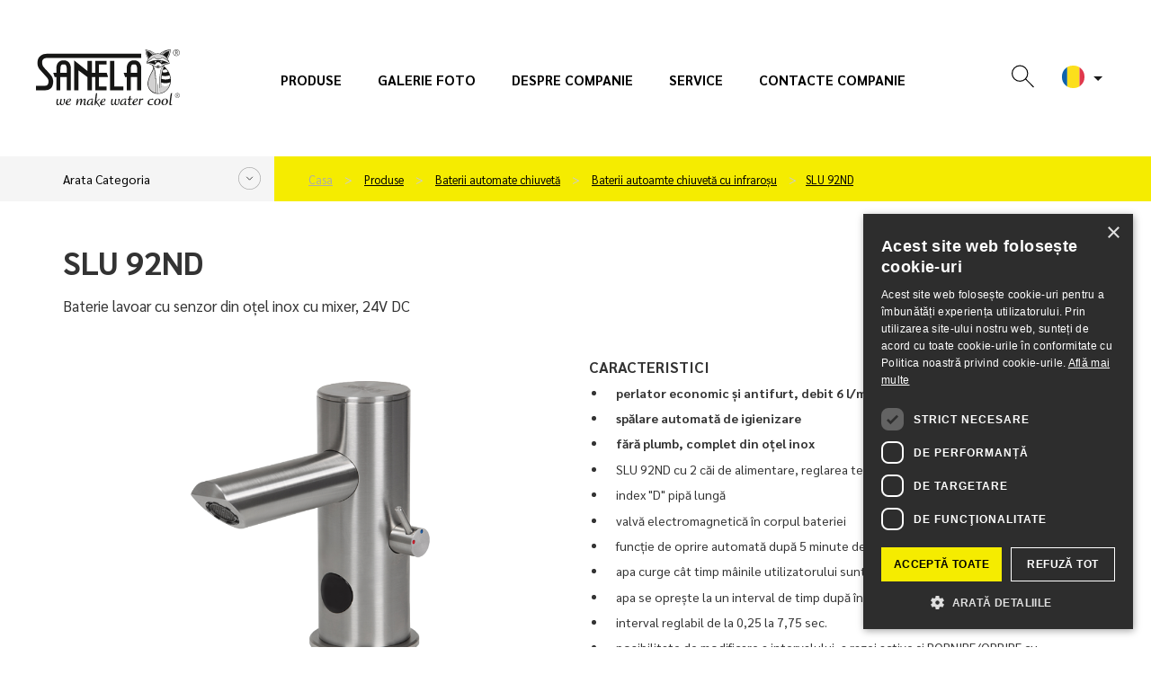

--- FILE ---
content_type: text/html; charset=utf-8
request_url: https://www.sanelaeu.ro/slu-92nd
body_size: 12947
content:
<!DOCTYPE html>
<html lang="ro" class="ro web">
	<head>
		<meta http-equiv="Content-Type" content="text/html; charset=utf-8">
		<meta name="viewport" content="width=device-width, initial-scale=1,maximum-scale=1,minimum-scale=1">
		<title>Baterie lavoar cu senzor din oțel inox cu mixer, 24V DC - SLU 92ND - Sanela.cz</title>
		<meta name="google-site-verification" content="9zDc1qbrwzgqh2KqA_YQa4mTBc8QRhtBOukJLHFfhAI">
		<meta name="description" content="		SLU 92ND
">
		<meta name="author" content="SANELA spol. s r. o., web: mediaenergy.cz">
		<meta name="robots" content="index, follow">
		<link rel="stylesheet" href="/css/app/style.css?v=181" type="text/css">
		<script type="text/javascript" src="/js/app/script.js?v=181"></script>
		<link href="https://fonts.googleapis.com/css2?family=Sarabun:ital,wght@0,400;0,500;0,700;0,800;1,400&display=swap" rel="stylesheet">
		<link rel="shortcut icon" type="image/x-icon" href="/favicon.ico">
		<link rel="apple-touch-icon" sizes="180x180"  href="/css/images/favicon/apple-touch-icon.png">
		<link rel="icon" type="image/png" sizes="32x32" href="/css/images/favicon/favicon-32x32.png">
		<link rel="icon" type="image/png" sizes="16x16" href="/css/images/favicon/favicon-16x16.png">
		<link rel="stylesheet" href="/css/print.css" media="print">
				<script type="text/javascript" charset="UTF-8" src="//cdn.cookie-script.com/s/54a9d45e4d062c3b9fa14cc831b5d524.js"></script>
                <!-- Google Tag Manager -->
                <script>(function(w,d,s,l,i){w[l]=w[l]||[];w[l].push({'gtm.start':
                new Date().getTime(),event:'gtm.js'});var f=d.getElementsByTagName(s)[0],
                j=d.createElement(s),dl=l!='dataLayer'?'&l='+l:'';j.async=true;j.src=
                'https://www.googletagmanager.com/gtm.js?id='+i+dl;f.parentNode.insertBefore(j,f);
                })(window,document,'script','dataLayer','GTM-N5CCDDJ2');</script>
                <!-- End Google Tag Manager -->
		<meta property="og:locale" content="cs_CZ">
		<meta property="og:type" content="website">
		<meta property="og:title" content="Baterie lavoar cu senzor din oțel inox cu mixer, 24V DC - SLU 92ND - Sanela.cz">
		<meta property="og:description" content="		SLU 92ND
">
		<meta property="og:url" content="https://www.sanelaeu.ro/slu-92nd">
		<meta property="og:site_name" content="SANELAEU.ro">
		<meta property="og:image" content="/css/images/nahled.png">
		<link rel="image_src" href="/css/images/nahled.png">
		
	</head>
	<body id="slu-92nd" class="product  ">
            <!-- Google Tag Manager (noscript) -->
            <noscript><iframe src="https://www.googletagmanager.com/ns.html?id=GTM-N5CCDDJ2" height="0" width="0" style="display:none;visibility:hidden"></iframe></noscript>
            <!-- End Google Tag Manager (noscript) -->
		<div id="header" >
			<div class="flexrow r100 flexjust">
				<div class="it1 logo">
					<a href="https://www.sanelaeu.ro" class="img-responsive" id="logo">
							<img src="/css/images/logo.svg" class="img-responsive" title="Accesați pagina de pornire - SANELAEU.ro" alt="Logo SANELAEU.ro">
					</a>
				</div>
					<div id="primaryMenuContainer" class="hidden-xs hidden-sm hidden-md it2 menu">
						<nav class="navbar" id="menu-main" role="navigation">
							<ul id="menu-main" class="menu list list-unstyled list-inline">
								<li ><a href="/produse">Produse</a></li>
								<li ><a href="/galerie-foto">Galerie foto</a></li>
								<li ><a href="/despre-companie">Despre companie</a></li>
								<li ><a href="/service">Service</a></li>
								<li ><a href="/contacte-companie">Contacte companie</a></li>
							</ul>
						</nav>
					</div>
				<div class="it3 button flexrow">
					<div class="group groupico flexrow flexjust flexalitcen">
						<a id="searchico" data-toggle="collapse" data-target="#navbar1" onclick="searchfocus()"><svg class="ikona"><use xlink:href="#search"></use></svg></a>
						<div id="navbar1" class="navbar-collapse">
							<form action="/" method="post" id="frm-searchForm-other">
								<input type="text" name="search" class="form-control" id="frm-searchForm-other-search" required data-nette-rules='[{"op":":filled","msg":"Položka Vyhledat je povinná."}]' placeholder="Listati un formular..." data-autocomplete-url="/naseptavac">
								<button type="submit" class=""><strong>căutare</strong></button>
							<input type="hidden" name="do" value="searchForm-other-submit"><!--[if IE]><input type=IEbug disabled style="display:none"><![endif]-->
</form>

						</div>
						<div class="item flags hidden-sm hidden-xs" id="flagsBlock">
							<div class="flag flag-active" data-toggle="dropdown" aria-haspopup="true" aria-expanded="false" id="flagActive">
								<span id="dLang">
									<img src="/css/images/lang/ro.svg" alt="SANELA.cz">
								</span>
								<ul id="menu-flag" class="dropdown-menu" aria-labelledby="flagActive">
									<li><a href="https://www.sanela.cz/slu-92nd" hrefprod="https://www.sanela.cz">	<span class="flag flag-cz"><img src="/css/images/lang/cz.svg" alt="SANELA.cz"></span> Česky</a></li>
									<li><a href="https://www.sanela.eu/slu-92nd" hrefprod="https://www.sanela.eu">	<span class="flag flag-uk"><img src="/css/images/lang/en.svg" alt="SANELA.eu"></span> English</a></li>
									<li><a href="https://www.sanela.ru/slu-92nd" hrefprod="https://www.sanela.ru">	<span class="flag flag-ru"><img src="/css/images/lang/ru.svg" alt="SANELA.ru"></span>  по-русски</a></li>
									<li><a href="https://www.sanelaeu.de/slu-92nd" hrefprod="https://www.sanelaeu.de">	<span class="flag flag-de"><img src="/css/images/lang/de.svg" alt="SANELAeu.de"></span> Deutsch</a></li>
									<li><a href="https://www.sanela.sk/slu-92nd" hrefprod="https://www.sanela.sk">	<span class="flag flag-sk"><img src="/css/images/lang/sk.svg" alt="SANELA.sk"></span> Slovensky</a></li>
									<li><a href="https://www.sanela.pl/slu-92nd" hrefprod="https://www.sanela.pl">	<span class="flag flag-pl"><img src="/css/images/lang/pl.svg" alt="SANELA.pl"></span> Polski</a></li>
								</ul>
							</div>
						</div>
						<div class="visible-xs visible-sm visible-md " id="hamburger">
							<button class="hamburger hamburger--collapse" type="button">
								<span class="hamburger-box">
									<span class="hamburger-inner"></span>
								</span>
							</button>
							<div id="mobile-menu" class="hidden">
								<ul class="nav navbar-nav navbar-right">
								  <li><a href="/">Casa</a></li>



								  <li class=""><a href="/produse" title="Produse">Produse</a></li>
								  <li class=""><a href="/inspiratie-a-tendinte" title="Inspirație a tendințe">Inspirație a tendințe</a></li>
								  <li class=""><a href="/noutati" title="Noutăți">Noutăți</a></li>
								  <li class=""><a href="/despre-companie" title="Despre companie">Despre companie</a></li>
								  <li class=""><a href="/galerie-foto" title="Galerie foto">Galerie foto</a></li>
								  <li class=""><a href="/contacte-companie" title="Contacte companie">Contacte companie</a></li>
								  <li class=""><a href="/service" title="Service">Service</a></li>
								</ul>
							</div>
						</div>
					</div>
				</div>
			</div>
		</div>
		
		<div id="yellowPoint" class="grey">
			<div class="container" id="yellowPoint_cont">
					<div class="grey-wall">
						<span class="menu_cat_button btn-sanela btn-more">Arata Categoria</span>
					</div>
					<ul id="breadcrumb" class="breadcrumb">
						<li><a href="/">Casa</a></li>
						        <li>
          <a href="/produse">
            Produse
          </a>
        </li>
        <li>
          <a href="/baterii-automate-chiuveta">
            Baterii automate chiuvetă
          </a>
        </li>
        <li>
          <a href="/baterii-autoamte-chiuveta-cu-infrarosu">
            Baterii autoamte chiuvetă cu infraroșu
          </a>
        </li>
    <li><a href="/slu-92nd">SLU 92ND</a></li>

					</ul>
				<div id="greymenu" class="hidden">
					<ul class="list list-unstyled">
        <li class="">
          <a href="/unitate-spalare-automata-pisoar">Unitate spălare automată pisoar </a>
        </li>
        <li class="active ancestor">
          <a href="/baterii-automate-chiuveta">Baterii automate chiuvetă </a>
        </li>
        <li class="">
          <a href="/sisteme-automate-de-comanda-dus-panouri-dus">Sisteme automate de comandă duș, panouri duș </a>
        </li>
        <li class="">
          <a href="/sisteme-de-spalare-automate-toalete">Sisteme de spălare automate toalete </a>
        </li>
        <li class="">
          <a href="/lavoare-scurgeri-si-chiuvete-din-otel-inoxidabil">Lavoare, scurgeri și chiuvete din oțel inoxidabil </a>
        </li>
        <li class="">
          <a href="/cismele-din-otel-inoxidabil">Cișmele din oțel inoxidabil </a>
        </li>
        <li class="">
          <a href="/chiuvete-sisteme-dus-si-cada-din-otel-inoxidabil">Chiuvete, sisteme  duș și cadă din oțel inoxidabil </a>
        </li>
        <li class="">
          <a href="/toalete-si-combinatii-din-otel-inoxidabil">Toalete și combinații din oțel inoxidabil </a>
        </li>
        <li class="">
          <a href="/pisoare-si-scurgeri-din-otel-inoxidabil">Pisoare și scurgeri din oțel inoxidabil </a>
        </li>
        <li class="">
          <a href="/gama-keg">Gama KEG </a>
        </li>
        <li class="">
          <a href="/accesorii-din-otel-inoxidabil-si-plastic-oglinda-manere-de-sprijin">Accesorii din oțel inoxidabil și plastic, oglindă </a>
        </li>
        <li class="">
          <a href="/unitati-de-comanda-cu-temporizare-cu-monezi-card-jeton-sau-jeton-rfid">Unități de comandă cu temporizare cu monezi, card, jeton sau jeton RFID </a>
        </li>
        <li class="">
          <a href="/module-in-spatele-oglinzii">Module în spatele oglinzii </a>
        </li>
        <li class="">
          <a href="/maner-pentru-persoane-cu-handicap-si-persoane-cu-mobilitate-redusa-1">Maner pentru persoane cu handicap şi persoane cu mobilitate redusă </a>
        </li>
        <li class="">
          <a href="/accesorii-pentru-baie-din-otel-inoxidabil">Accesorii pentru baie din oțel inoxidabil </a>
        </li>
        <li class="">
          <a href="/dusuri-de-urgenta-pentru-ochi-si-corp">Dușuri de urgență pentru ochi și corp </a>
        </li>
        <li class="">
          <a href="/rigole-pentru-zone-umede-si-zone-de-lucru">Rigole  pentru zone umede și zone de lucru </a>
        </li>
        <li class="">
          <a href="/transformatoare-si-alte-accesorii">Transformatoare și alte accesorii </a>
        </li>
        <li class="">
          <a href="/mese-de-lucru-si-spalatoare-din-otel-inoxidabil">Mese de lucru și spălătoare din oțel inoxidabil </a>
        </li>
        <li class="">
          <a href="/piese-de-schimb">Piese de schimb </a>
        </li>
					</ul>
				</div>
			</div>
		</div>
	<div id="content">
<div id="snippet--flashes"></div>		<div class="container whitebox" id="allmain">
			<div class="row">
				
				<div id="main" class="col-xs-12">
								<div class="row firstrow">
				<div class="col-xs-12 col-sm-6">
					<h1>SLU 92ND</h1>
					<p class="description">Baterie lavoar cu senzor din oțel inox cu mixer, 24V DC</p>
				</div>
				<div class="col-xs-12 col-sm-6 text-right">
					<ul class="piktogramy list list-unstyled list-inline">
							<li><img src="/css/images/piktogramy/6l.svg" title="regulator de jet economic 6l"></li>
							<li><img src="/css/images/piktogramy/hygienic-rinsing.svg" title="spălare de igienă"></li>
							<li><img src="/css/images/piktogramy/non-pb.svg" title="lead free"></li>
					</ul>
				</div>
			</div>
			<div class="row secondrow">
				<div class="col-xs-12 col-sm-6" id="images">
					<div id="productImg">
							<a id="mainIMGa" data-fancybox="images1" class="fancybox" title="Baterie lavoar cu senzor din oțel inox cu mixer, 24V DC" data-name="gallery-top" data-fancybox-group="group-top" href="/img/x/3579/0-slu-92nd.png">
								<img class="img-responsive" id="mainIMGimg" src="/img/600x600/3579/0-slu-92nd.png" alt="Baterie lavoar cu senzor din oțel inox cu mixer, 24V DC" title="Baterie lavoar cu senzor din oțel inox cu mixer, 24V DC">
							</a>
					</div>
					<div class="row" id="galleryMorePhoto">
					</div>
				</div>
				<div class="col-xs-12 col-sm-6" id="accesories">
					<div class="productcontent">
						<h2>Caracteristici</h2>
						<div class="desc"><ul>
	<li><strong>perlator economic și antifurt, debit 6 l/min&nbsp;</strong></li>
	<li><strong>spălare automată de igienizare</strong></li>
	<li><strong>fără plumb, complet din oțel inox</strong></li>
	<li>SLU 92ND cu 2 căi de alimentare, reglarea temperaturii cu mixer</li>
	<li>index &quot;D&quot; pipă lungă</li>
	<li>valvă electromagnetică &icirc;n corpul bateriei</li>
	<li>funcție de oprire automată după 5 minute de funcționare continuă</li>
	<li>apa curge c&acirc;t timp m&acirc;inile utilizatorului sunt &icirc;n raza activă</li>
	<li>apa se oprește la un interval de timp după &icirc;ndepărtarea m&acirc;inilor</li>
	<li>interval reglabil de la 0,25 la 7,75 sec.</li>
	<li>posibilitate de modificare a intervalului, a razei active și PORNIRE/OPRIRE cu telecomanda SLD 03</li>
	<li>program START/STOP</li>
</ul>
</div>
					</div>
					<div class="greyBox emptybox">
						<div class="pricelist">
							<ul class="list list-unstyled">
									<li><span>Număr comandă:</span> <strong>53926</strong></li>
							</ul>
						</div>
					</div>
											<div class="greyBox">
							<div class="row flexRow flexVc">
								<div class="col-xs-12 col-sm-6 "><strong>Sunt interesat de mai multe informații:</strong></div>
								<div class="col-xs-12 col-sm-6 ">
									<a class="btn btn-default btn-dark wrap" data-fancybox data-src="#hidden-form" title="Formular de contact">
										<span>Formular de contact</span>
									</a>
								</div>
							</div>
							<div style="display: none;" id="hidden-form">
								<h2>Formular de contact</h2>
									<script src="https://www.google.com/recaptcha/api.js" async defer></script>
	<script type="text/javascript">
		function onSubmit() {
			var fname=document.getElementById('fname').value;
			var freplyemail=document.getElementById('freplyemail').value;
			var fphone=document.getElementById('fphone').value;
			var fcomments=document.getElementById('fcomments').value;
			//var response = grecaptcha.getResponse();
			const MAX_TOTAL_SIZE = 10 * 1024 * 1024; // 10 MB v bytech
			let totalSize = 0;
			$('input[type="file"]').each(function() {
					const files = this.files;
					for (let i = 0; i < files.length; i++) {
					totalSize += files[i].size;
					}
			});
			if (totalSize > MAX_TOTAL_SIZE) {
				alert("Dimensiunea totală a fișierului nu trebuie să depășească 10 MB.");
				return false;
			}
			else if(!document.getElementById('checksouhlas').checked) {
				alert("Pentru a trimite formularul, trebuie să consimțiți la prelucrarea datelor cu caracter person.");
				return false;
			}
			else if (fname==""){
				alert("Vă rugăm să introducei telefonul.");
				return false;
			}
			else if (document.getElementById('faddress').value==""){
				alert("Vă rugăm să introducei telefonul.");
				return false;
			}
			else if (fcomments==""){
				alert("Vă rugăm să introduceți o întrebare.");
				return false;
			}
			
			//else if ((freplyemail=="@") || (freplyemail=="") || !zkontroluj_email(freplyemail)){
			//	alert("Vă rugăm să introduci adresa de e-mail corectă.");
			//	return false;
		 // }
			else if (fphone==""){
				alert("Vă rugăm să introducei telefonul.");
				return false;
			}
			else{
				document.getElementById("formular-form").submit();
			}	
		}
				
		function zkontroluj_email(adresa){
			re = /^[^.]+(\.[^.]+)*@([^.]+[.])+[a-z]{2,3}$/;
			return adresa.search(re) == 0;
		}
		function dalsisoub(){
			var dalsisoubor =	$('#dalsisoubor').val();
			$('#soubor' + dalsisoubor).toggleClass('hidden');
			$('#dalsisoubor').val(parseInt(dalsisoubor) + 1);
			if (dalsisoubor==5){
				$('#dalsisouborbut').toggleClass('hidden');
			}
		}
</script>	

<form role="form" method="post" action="?send#cf" name="adminForm" id="formular-form" class="form-validate" onsubmit="return onSubmitCheck()" enctype="multipart/form-data">
	<input type="hidden" name="typformulare" value="produkt">
	<div class="greyBox">
			<div class="greybox-body">
					<div class="row flexRow flexStrech flexwrap">
				<div class="col-xs-12 col-sm-6">
					<div class="form-group">
						<label>Nume</label>*
						<input	type="text" name="fname" id="fname" value="" class="form-control">
					</div>
					<div class="form-group">
						<label> Adresă e-mail</label>*
						<input	type="text" name="freplyemail" id="freplyemail" name="freplyemail" value="" class="form-control">
					</div>
					<div class="form-group">
						<label>Număr de telefon</label>*
						<input	type="text" name="fphone" id="fphone"	value="" class="form-control">
					</div>
					<div class="form-group">
						<label>Oraș</label>*
						<input type="text" name="faddress" id="faddress"	value="" class="form-control">
					</div>
					<div class="form-group">
						<label>Încărcați fișierul (dimensiunea totală maximă a fișierului este de 10 MB)</label>*
						<input type="file" name="soubor1" id="soubor1" value="" class="form-control soubor">
						<input type="file" name="soubor2" id="soubor2" value="" class="form-control soubor hidden">
						<input type="file" name="soubor3" id="soubor3" value="" class="form-control soubor hidden">
						<input type="file" name="soubor4" id="soubor4" value="" class="form-control soubor hidden">
						<input type="file" name="soubor5" id="soubor5" value="" class="form-control soubor hidden">
						<input type="hidden" name="dalsisoubor" id="dalsisoubor" value="2" >
						<span class="btn btn-sm btn-primary"	id="dalsisouborbut" onclick="dalsisoub()">+</span>
					</div>		
				</div>
				<div class="col-xs-12 col-sm-6 whiteLeftBorder">
					<div class="form-group h100">
						<label class="h100 r100">Mesaj*</label>
						<textarea	cols="40" rows="4" name="fcomments" id="fcomments" class="form-control h90"></textarea>
					</div>
				</div>
					</div>
			<div class="agreep">
				<p class="text-left">
					<span class="required">* = câmpuri obligatorii</span><br>
					<input type="checkbox" name="checksouhlas" id="checksouhlas"> Sunt de acord cu <a href='/gdpr'>prelucrarea datelor cu caracter personal</a>.				</p>
			</div>
		</div>
	</div>
	<div class="greyBox">
		<div class="greybox-footer">
			<div class="row flexRow flexStrech flexwrap">
				<div class="col-xs-12 col-sm-6 flexRow flexwrap"></div>
				<div class="col-xs-12 col-sm-6 alignself">					
					<button data-sitekey="6LcyQysaAAAAAHiWuW_Bx4VLMYES0U5RwI4HTsrU" data-callback='onSubmit' data-action='submit' id="newsletter-submit" class="g-recaptcha btn btn-white"><span>Trimite</span></button>
				</div>	
			</div>
		</div>
	</div>	
</form>


							</div>
						</div>
				</div>
			</div>
				<div class="greyBox">
					<h2>Specificații livrare</h2>
					<div class="desc">
						SLU 92ND- cod 53926 - baterie cu electronică și mixer; electrovalvă; racorduri flexibile; robinet colț cu filtru și valvă antiretur (2 buc.)
					</div>
				</div>
			<div class="row">
				<div class="col-xs-12 col-sm-6 ">
						<div class="greyBox">
							<h2>Informații tehnice</h2>
							<div class="desc desc-parameters">
								<div class="table-out">
										<table class="table">
											<tbody>
														<tr>
															<td>Material:</td>
															<td>oțel inoxidabil </td>
														</tr>
														<tr>
															<td>Reglaj temperatură:</td>
															<td>cu dispozitiv mixare </td>
														</tr>
														<tr>
															<td>Tensiune de exploatare:</td>
															<td>24V DC </td>
														</tr>
														<tr>
															<td>Sistem de comandă:</td>
															<td>infraroșu </td>
														</tr>
											</tbody>
										</table>
											<table border=1><tr><td>Tensiune de operare:</td><td> 24 V DC</td></tr><tr><td>Rază activă:</td><td> standard</td></tr><tr><td>Presiune recomandată:</td><td> 0,1 - 0,6 MPa</td></tr><tr><td>Debit:</td><td> 6 lt/min (dată inf.)</td></tr><tr><td>Alimentare apă:</td><td> filet ext. G 1/2"</td></tr></table>
								</div>
							</div>
						</div>
				</div>
				<div class="col-xs-12 col-sm-6">
						<div class="greyBox">
							<h2>Descărcări</h2>
							<div class="desc files-box">
								<ul class="list list-unstyled list-files">
											<li><a target="_blank" href="/files/108/Sanela-SLU-92ND-Instructiuni-de-montaj.pdf">Instrucţiuni de montaj</a> <span class="fileinfo">(2.2 MB)</span></li>
											<li><a target="_blank" href="/files/110/Sanela-SLU-92ND-Fisa-technica.pdf">Fișă technică</a> <span class="fileinfo">(376.65 kB)</span></li>
											<li><a download href="/files/109/Sanela-SLU-92ND-2D-Desen.dxf">2D Desen</a> <span class="fileinfo">(82.61 kB)</span></li>
									
									
									
								</ul>
							</div>
						</div>
				</div>
			</div>




				<div class="greyBox greyBox_white">
					<h2>Accesorii recomandate</h2>
					<div class="row flexrow" id="store">
						<div class="col-xs-6 col-sm-4 col-sm-3 col-lg-2">
<div class="cube" itemprop="itemListElement" itemscope itemtype="http://schema.org/Product">
	<div class="cube_in">
		<div class="title withoutSticker" itemprop="name"><a itemprop="url" href="/sla-32" title="Arata detalii">SLA 32</a></div>
		<div class="cube_image">
	            <a itemprop="url" href="/sla-32" title="Arata detalii" class="nohighlight">
					<img  itemprop="image" src="/img/250x150/4815/0-sla-32.png" alt="Piesă prelungire din oţel inox 30 mm pt. SLU 91, 92, 93" title="Piesă prelungire din oţel inox 30 mm pt. SLU 91, 92, 93"  loading="lazy" class="img-responsive">
	            </a>
	    </div>
		<div class="cube_content" itemprop="description">
				Piesă prelungire din oţel inox 30 mm pt…
		</div>
	</div>
	<div class="cube_footer">
		<a itemprop="url" class="btn btn-default" href="/sla-32" title="Arata detalii">
			<span>Arata detalii</span>
		</a>
	</div>
</div>						</div>
						<div class="col-xs-6 col-sm-4 col-sm-3 col-lg-2">
<div class="cube" itemprop="itemListElement" itemscope itemtype="http://schema.org/Product">
	<div class="cube_in">
		<div class="title withoutSticker" itemprop="name"><a itemprop="url" href="/sla-33" title="Arata detalii">SLA 33</a></div>
		<div class="cube_image">
	            <a itemprop="url" href="/sla-33" title="Arata detalii" class="nohighlight">
					<img  itemprop="image" src="/img/250x150/4814/0-sla-33.png" alt="Piesă prelungire din oţel inox 150 mm pt. SLU 91, 92, 93" title="Piesă prelungire din oţel inox 150 mm pt. SLU 91, 92, 93"  loading="lazy" class="img-responsive">
	            </a>
	    </div>
		<div class="cube_content" itemprop="description">
				Piesă prelungire din oţel inox 150 mm…
		</div>
	</div>
	<div class="cube_footer">
		<a itemprop="url" class="btn btn-default" href="/sla-33" title="Arata detalii">
			<span>Arata detalii</span>
		</a>
	</div>
</div>						</div>
						<div class="col-xs-6 col-sm-4 col-sm-3 col-lg-2">
<div class="cube" itemprop="itemListElement" itemscope itemtype="http://schema.org/Product">
	<div class="cube_in">
		<div class="title withoutSticker" itemprop="name"><a itemprop="url" href="/sla-56a" title="Arata detalii">SLA 56A</a></div>
		<div class="cube_image">
	            <a itemprop="url" href="/sla-56a" title="Arata detalii" class="nohighlight">
					<img  itemprop="image" src="/img/250x150/3276/0-sla-56a.png" alt="Perlator economic 3,8 l/min, 1,0 gpm pt. SLU 09PTB, SLU 39, SLU 42K, SLU 43, SLU 43KB, SLU 43V, SLU 44, SLU 45/46, SLU 91N-93N și SLUN 04, SLUN 07, SLUN 50-53, SLUN 71/72, SLUN 80-83, SLZN 84D, SLZN 84F " title="Perlator economic 3,8 l/min, 1,0 gpm pt. SLU 09PTB, SLU 39, SLU 42K, SLU 43, SLU 43KB, SLU 43V, SLU 44, SLU 45/46, SLU 91N-93N și SLUN 04, SLUN 07, SLUN 50-53, SLUN 71/72, SLUN 80-83, SLZN 84D, SLZN 84F "  loading="lazy" class="img-responsive">
	            </a>
	    </div>
		<div class="cube_content" itemprop="description">
				Perlator economic 3,8 l/min, 1,0 gpm pt…
		</div>
	</div>
	<div class="cube_footer">
		<a itemprop="url" class="btn btn-default" href="/sla-56a" title="Arata detalii">
			<span>Arata detalii</span>
		</a>
	</div>
</div>						</div>
						<div class="col-xs-6 col-sm-4 col-sm-3 col-lg-2">
<div class="cube" itemprop="itemListElement" itemscope itemtype="http://schema.org/Product">
	<div class="cube_in">
		<div class="title withoutSticker" itemprop="name"><a itemprop="url" href="/sla-56b" title="Arata detalii">SLA 56B</a></div>
		<div class="cube_image">
	            <a itemprop="url" href="/sla-56b" title="Arata detalii" class="nohighlight">
					<img  itemprop="image" src="/img/250x150/3277/0-sla-56b.png" alt="Perlator economic 1,9 l/min, 0,5 gpm pt. SLU 09PTB, SLU 39, SLU 42K, SLU 43, SLU 43KB, SLU 43V, SLU 44, SLU 45/46, SLU 91N-93N și SLUN 04, SLUN 07, SLUN 50-53, SLUN 71/72, SLUN 80-83, SLZN 84D, SLZN 84F " title="Perlator economic 1,9 l/min, 0,5 gpm pt. SLU 09PTB, SLU 39, SLU 42K, SLU 43, SLU 43KB, SLU 43V, SLU 44, SLU 45/46, SLU 91N-93N și SLUN 04, SLUN 07, SLUN 50-53, SLUN 71/72, SLUN 80-83, SLZN 84D, SLZN 84F "  loading="lazy" class="img-responsive">
	            </a>
	    </div>
		<div class="cube_content" itemprop="description">
				Perlator economic 1,9 l/min, 0,5 gpm pt…
		</div>
	</div>
	<div class="cube_footer">
		<a itemprop="url" class="btn btn-default" href="/sla-56b" title="Arata detalii">
			<span>Arata detalii</span>
		</a>
	</div>
</div>						</div>
						<div class="col-xs-6 col-sm-4 col-sm-3 col-lg-2">
<div class="cube" itemprop="itemListElement" itemscope itemtype="http://schema.org/Product">
	<div class="cube_in">
		<div class="title withoutSticker" itemprop="name"><a itemprop="url" href="/sld-03" title="Arata detalii">SLD 03</a></div>
		<div class="cube_image">
	            <a itemprop="url" href="/sld-03" title="Arata detalii" class="nohighlight">
					<img  itemprop="image" src="/img/250x150/2914/0-sld-03.png" alt="Telecomandă pentru reglarea parametrilor tuturor produselor cu senzor infra-roșu" title="Telecomandă pentru reglarea parametrilor tuturor produselor cu senzor infra-roșu"  loading="lazy" class="img-responsive">
	            </a>
	    </div>
		<div class="cube_content" itemprop="description">
				Telecomandă pentru reglarea…
		</div>
	</div>
	<div class="cube_footer">
		<a itemprop="url" class="btn btn-default" href="/sld-03" title="Arata detalii">
			<span>Arata detalii</span>
		</a>
	</div>
</div>						</div>
						<div class="col-xs-6 col-sm-4 col-sm-3 col-lg-2">
<div class="cube" itemprop="itemListElement" itemscope itemtype="http://schema.org/Product">
	<div class="cube_in">
		<div class="title withoutSticker" itemprop="name"><a itemprop="url" href="/slz-01y" title="Arata detalii">SLZ 01Y</a></div>
		<div class="cube_image">
	            <a itemprop="url" href="/slz-01y" title="Arata detalii" class="nohighlight">
					<img  itemprop="image" src="/img/250x150/2443/0-slz-01y.png" alt="Transformator extern 230/24V DC, 30 W" title="Transformator extern 230/24V DC, 30 W"  loading="lazy" class="img-responsive">
	            </a>
	    </div>
		<div class="cube_content" itemprop="description">
				Transformator extern 230/24V DC, 30 W
		</div>
	</div>
	<div class="cube_footer">
		<a itemprop="url" class="btn btn-default" href="/slz-01y" title="Arata detalii">
			<span>Arata detalii</span>
		</a>
	</div>
</div>						</div>
						<div class="col-xs-6 col-sm-4 col-sm-3 col-lg-2">
<div class="cube" itemprop="itemListElement" itemscope itemtype="http://schema.org/Product">
	<div class="cube_in">
		<div class="title withoutSticker" itemprop="name"><a itemprop="url" href="/slz-01z" title="Arata detalii">SLZ 01Z</a></div>
		<div class="cube_image">
	            <a itemprop="url" href="/slz-01z" title="Arata detalii" class="nohighlight">
					<img  itemprop="image" src="/img/250x150/2442/0-slz-01z.png" alt="Transformator extern 230 V AC/24V DC, 60 W" title="Transformator extern 230 V AC/24V DC, 60 W"  loading="lazy" class="img-responsive">
	            </a>
	    </div>
		<div class="cube_content" itemprop="description">
				Transformator extern 230 V AC/24V DC,…
		</div>
	</div>
	<div class="cube_footer">
		<a itemprop="url" class="btn btn-default" href="/slz-01z" title="Arata detalii">
			<span>Arata detalii</span>
		</a>
	</div>
</div>						</div>
						<div class="col-xs-6 col-sm-4 col-sm-3 col-lg-2">
<div class="cube" itemprop="itemListElement" itemscope itemtype="http://schema.org/Product">
	<div class="cube_in">
		<div class="title withoutSticker" itemprop="name"><a itemprop="url" href="/slz-04x" title="Arata detalii">SLZ 04X</a></div>
		<div class="cube_image">
	            <a itemprop="url" href="/slz-04x" title="Arata detalii" class="nohighlight">
					<img  itemprop="image" src="/img/250x150/4428/0-slz-04x.png" alt="Transformator extern 85-240V AC/24V DC pentru montaj pe șină DIN sau panou electric, 100 W" title="Transformator extern 85-240V AC/24V DC pentru montaj pe șină DIN sau panou electric, 100 W"  loading="lazy" class="img-responsive">
	            </a>
	    </div>
		<div class="cube_content" itemprop="description">
				Transformator extern 85-240V AC/24V DC…
		</div>
	</div>
	<div class="cube_footer">
		<a itemprop="url" class="btn btn-default" href="/slz-04x" title="Arata detalii">
			<span>Arata detalii</span>
		</a>
	</div>
</div>						</div>
						<div class="col-xs-6 col-sm-4 col-sm-3 col-lg-2">
<div class="cube" itemprop="itemListElement" itemscope itemtype="http://schema.org/Product">
	<div class="cube_in">
		<div class="title withoutSticker" itemprop="name"><a itemprop="url" href="/slz-04y" title="Arata detalii">SLZ 04Y</a></div>
		<div class="cube_image">
	            <a itemprop="url" href="/slz-04y" title="Arata detalii" class="nohighlight">
					<img  itemprop="image" src="/img/250x150/4426/0-slz-04y.png" alt="Transformator extern 85-240 V AC/24 V DC pentru montaj pe șină DIN sau panou electric, 30 W" title="Transformator extern 85-240 V AC/24 V DC pentru montaj pe șină DIN sau panou electric, 30 W"  loading="lazy" class="img-responsive">
	            </a>
	    </div>
		<div class="cube_content" itemprop="description">
				Transformator extern 85-240 V AC/24 V…
		</div>
	</div>
	<div class="cube_footer">
		<a itemprop="url" class="btn btn-default" href="/slz-04y" title="Arata detalii">
			<span>Arata detalii</span>
		</a>
	</div>
</div>						</div>
						<div class="col-xs-6 col-sm-4 col-sm-3 col-lg-2">
<div class="cube" itemprop="itemListElement" itemscope itemtype="http://schema.org/Product">
	<div class="cube_in">
		<div class="title withoutSticker" itemprop="name"><a itemprop="url" href="/slz-04z" title="Arata detalii">SLZ 04Z</a></div>
		<div class="cube_image">
	            <a itemprop="url" href="/slz-04z" title="Arata detalii" class="nohighlight">
					<img  itemprop="image" src="/img/250x150/4427/0-slz-04z.png" alt="Transformator extern 85-240 V AC/24 V DC pentru montaj pe șină DIN sau panou electric, 60 W" title="Transformator extern 85-240 V AC/24 V DC pentru montaj pe șină DIN sau panou electric, 60 W"  loading="lazy" class="img-responsive">
	            </a>
	    </div>
		<div class="cube_content" itemprop="description">
				Transformator extern 85-240 V AC/24 V…
		</div>
	</div>
	<div class="cube_footer">
		<a itemprop="url" class="btn btn-default" href="/slz-04z" title="Arata detalii">
			<span>Arata detalii</span>
		</a>
	</div>
</div>						</div>
						<div class="col-xs-6 col-sm-4 col-sm-3 col-lg-2">
<div class="cube" itemprop="itemListElement" itemscope itemtype="http://schema.org/Product">
	<div class="cube_in">
		<div class="title withoutSticker" itemprop="name"><a itemprop="url" href="/slz-06" title="Arata detalii">SLZ 06</a></div>
		<div class="cube_image">
	            <a itemprop="url" href="/slz-06" title="Arata detalii" class="nohighlight">
					<img  itemprop="image" src="/img/250x150/5743/0-slz-06.png" alt="Transformator extern pentru 1 electrovalvă 230/24 V AC" title="Transformator extern pentru 1 electrovalvă 230/24 V AC"  loading="lazy" class="img-responsive">
	            </a>
	    </div>
		<div class="cube_content" itemprop="description">
				Transformator extern pentru 1…
		</div>
	</div>
	<div class="cube_footer">
		<a itemprop="url" class="btn btn-default" href="/slz-06" title="Arata detalii">
			<span>Arata detalii</span>
		</a>
	</div>
</div>						</div>
					</div>
				</div>



				<div class="greyBox">
					<div class="desc">
						Afișele produselor de pe site sunt doar cu titlu informativ. Producătorul își rezervă dreptul de a face modificări tehnice sau de parametri. Producătorul încearcă să păstreze informațiile publicate aici cât mai actualizate posibil, dar nu garantează că toate datele în acest moment sunt corecte si la zi.
					</div>
				</div>

				</div>
			</div>
		</div>
	</div>
    <div id="footer">
		<div class="container">
			<div class="flexrow flexjust pad30">
				<div class="marTop30 it1" >
					<p class="foot_h">Contact</p>
					<p>Aveți întrebări? CONTACTAȚI-NE!</p>
					<ul id="foot_icons" class="list list-unstyled">
						<li><span class="wid100"><img src="/css/images/ico-phone.svg"></span> +420 465 350 770</li>
						<li><span class="wid100"><img src="/css/images/ico-obalka.svg"></span> <a href="mailto:export@sanela.cz">export@sanela.cz</a></li>
					</ul>
					<p>
						Sau profitați <a href="/contacte-companie#cf"><strong>Formular de contact</strong></a>.
					</p>
					<ul id="foot_socials" class="list list-unstyled list-inline">
						<li><a href="https://www.facebook.com/sanela.we.make.water.cool/" target="_blank"><svg class="soc_ik facebook"><use xlink:href="#facebook"></use></svg></a></li>
						<li><a href="https://www.instagram.com/sanela.world/" target="_blank"><svg class="soc_ik instagram" target="_blank"><use xlink:href="#instagram"></use></svg></a></li>
						<li><a href="https://www.linkedin.com/company/sanela-spol-s-r-o/" target="_blank"><svg class="soc_ik linkedin"><use xlink:href="#linkedin"></use></svg></a></li>
						<li><a href="https://www.youtube.com/channel/UCDTsXatmtC9YtwpvY37xnWg" target="_blank"><svg class="soc_ik youTube"><use xlink:href="#youtube"></use></svg></a></li>
						<li><a href="https://cz.pinterest.com/sanelacz/" target="_blank"><svg class="soc_ik pinterest"><use xlink:href="#pinterest"></use></svg></a></li>
                        <li><a href="https://www.tiktok.com/@sanela_lanskroun" target="_blank"><svg class="soc_ik tiktok"><use xlink:href="#tiktok"></use></svg></a></li>
					</ul>
				</div>
				<div class="marTop30 it2">
					<p class="foot_h">Produse</p>
					<ul class="list list-unstyled">
						<li><a href="/produse">Produse</a></li>
						<li><a href="/inspiratie-a-tendinte">Inspirație a tendințe</a></li>
						<li><a href="/noutati">Noutăți</a></li>
						<li><a href="/calculator-surse-de-alimentare">Calculator</a></li>
						<!-- li><a href="/"></a></li-->
					</ul>
				</div>
				<div class="marTop30 it3">
					<p class="foot_h">Profil companie</p>
					<ul class="list list-unstyled">
						<li><a href="/despre-companie">Despre companie</a></li>
						<li><a href="/galerie-foto">Galerie foto</a></li>
						<li><a href="/certificate">Certificate</a></li>
						<li><a href="/descarcari">Descarca</a></li>
						<li><a href="/contacte-companie">Contacte companie</a></li>
					</ul>
				</div>
				<div class="marTop30 it4">
					<p class="foot_h">Service</p>
					<ul class="list list-unstyled">
						<li><a href="/service">Service</a></li>
							<li><a href="/service-download">Descarca</a></li>
							<li><a href="/video-instructionale">Videoclipuri instrucționale</a></li>
							<li><a href="/piese-de-schimb">Piese de schimb</a></li>
						<li><a href="/gdpr">GDPR</a></li>
					</ul>
				</div>
				<div class="marTop30 it5">
					<div class="hrefBox">
							<a href="https://www.smart-sanitary.com/" target="_blank">Smart sanitary system</a>
					</div>
					<div class="hrefBox">
						<a href="https://www.sanelaeu.ro/files/descarcari/automate-de-plata-automate-de-plata.pdf" target="_blank">PROGRAM RFID</a>
					</div>
				</div>
			</div>
			<div class="row foot_firstline mt30">
				<div class="foot_recapt col-sm-6">
					<span>Protejat de serviciu <strong>reCAPTCHA</strong></span><br> <a href="https://www.google.com/intl/cs/policies/privacy/" target="_blank">Protecție a privata a Datenordnern</a>
					<span aria-hidden="true" role="presentation"> - </span><a href="https://www.google.com/intl/cs/policies/terms/" target="_blank">Termeni și condiții</a>
				</div>
				<div class="foot_cookies col-sm-6">
					<p class="cookie-mt10"><a href="javascript:CookieScript.instance.show()" style="color: white">Setări cookie</a></p>
				</div>
			</div>
			<div class="row foot_secondline">
				<div class="col-sm-6">&copy; 2014 - 2025 SANELA spol. s r.o.</div>
					<div class="col-sm-6">
						<div class="mobile-smaller">Developed by <a href="https://www.mediaenergy.cz/" target="_blank">MEDIA ENERGY</a></div>
					</div>
			</div>
		</div>
	</div>
    <script>
        
    </script>
    
    
    <svg style="display: none">
      <symbol id="search" viewBox="0 0 21.705 21.707">
        <g id="Ellipse_83" data-name="Ellipse 83" fill="none" stroke="#000" stroke-linecap="round" stroke-width="1">
          <circle cx="8" cy="8" r="8" stroke="none"></circle>
          <circle cx="8" cy="8" r="7.5" fill="none"></circle>
        </g>
        <path id="Path_1512" data-name="Path 1512" d="M17742.969-389.417l7.59,7.776" transform="translate(-17729.561 402.641)" fill="none" stroke="#000" stroke-linecap="round" stroke-width="1"></path>
      </symbol>
      <symbol id="user"  viewBox="0 0 20.998 20.999">
        <g id="Ellipse_84" data-name="Ellipse 84" transform="translate(5.001)" fill="none" stroke="#000" stroke-width="1">
          <circle cx="5.5" cy="5.5" r="5.5" stroke="none"></circle>
          <circle cx="5.5" cy="5.5" r="5" fill="none"></circle>
        </g>
        <g transform="translate(0 9.999)" >
          <path d="M20.986,11H.012C0,10.816,0,10.653,0,10.5A10.5,10.5,0,0,1,17.922,3.076,10.437,10.437,0,0,1,21,10.5c0,.151,0,.314-.01.5Z" fill="none" stroke="none"></path>
          <path d="M 19.9851131439209 10.00006008148193 C 19.86370849609375 7.651219844818115 18.89077758789062 5.459372043609619 17.21462249755859 3.782460451126099 C 15.42107391357422 1.988160490989685 13.03505325317383 1.000000476837158 10.49609375 1.000000476837158 C 7.959653377532959 1.000000476837158 5.575023651123047 1.988160490989685 3.781273365020752 3.782670497894287 C 2.106297731399536 5.457356929779053 1.134108424186707 7.649134635925293 1.012901067733765 10.00006008148193 L 19.9851131439209 10.00006008148193 M 20.9863338470459 11.00006008148193 L 0.01172343734651804 11.00006008148193 C 0.003903437405824661 10.81595039367676 3.437500026848284e-06 10.65323066711426 3.437500026848284e-06 10.50156021118164 C 3.437500026848284e-06 7.694880485534668 1.091793417930603 5.057590484619141 3.074223518371582 3.07550048828125 C 5.056643486022949 1.092250466346741 7.691403388977051 5.175781438992999e-07 10.49609375 5.175781438992999e-07 C 13.30273342132568 5.175781438992999e-07 15.939453125 1.092250466346741 17.92187309265137 3.07550048828125 C 19.90429306030273 5.058810710906982 20.99804306030273 7.696110725402832 20.99804306030273 10.50156021118164 C 20.99804306030273 10.65231037139893 20.99414253234863 10.81506061553955 20.98828315734863 10.99908065795898 L 20.9863338470459 11.00006008148193 Z" stroke="none"></path>
        </g>
      </symbol>
      <symbol id="user-dark"  viewBox="0 0 20.998 20.999">
        <g transform="translate(0 9.999)" >
          <path d="M20.986,11H.012C0,10.816,0,10.653,0,10.5A10.5,10.5,0,0,1,17.922,3.076,10.437,10.437,0,0,1,21,10.5c0,.151,0,.314-.01.5Z" fill="#000" stroke="#fff"></path>
          <path d="M 19.9851131439209 10.00006008148193 C 19.86370849609375 7.651219844818115 18.89077758789062 5.459372043609619 17.21462249755859 3.782460451126099 C 15.42107391357422 1.988160490989685 13.03505325317383 1.000000476837158 10.49609375 1.000000476837158 C 7.959653377532959 1.000000476837158 5.575023651123047 1.988160490989685 3.781273365020752 3.782670497894287 C 2.106297731399536 5.457356929779053 1.134108424186707 7.649134635925293 1.012901067733765 10.00006008148193 L 19.9851131439209 10.00006008148193 M 20.9863338470459 11.00006008148193 L 0.01172343734651804 11.00006008148193 C 0.003903437405824661 10.81595039367676 3.437500026848284e-06 10.65323066711426 3.437500026848284e-06 10.50156021118164 C 3.437500026848284e-06 7.694880485534668 1.091793417930603 5.057590484619141 3.074223518371582 3.07550048828125 C 5.056643486022949 1.092250466346741 7.691403388977051 5.175781438992999e-07 10.49609375 5.175781438992999e-07 C 13.30273342132568 5.175781438992999e-07 15.939453125 1.092250466346741 17.92187309265137 3.07550048828125 C 19.90429306030273 5.058810710906982 20.99804306030273 7.696110725402832 20.99804306030273 10.50156021118164 C 20.99804306030273 10.65231037139893 20.99414253234863 10.81506061553955 20.98828315734863 10.99908065795898 L 20.9863338470459 11.00006008148193 Z" stroke="#fff"></path>
        </g>
		<g id="Ellipse_84" data-name="Ellipse 84" transform="translate(5.001)" fill="#000" stroke="#fff" >
          <circle cx="5.5" cy="5.5" r="5.5" stroke="#fff"></circle>
          <circle cx="5.5" cy="5.5" r="5" fill="none"></circle>
        </g>
      </symbol>
      <symbol  viewBox="0 0 21.723 22" id="basketIco">
        <g id="kosik" transform="translate(0.506 0.5)">
          <g id="Group_161" data-name="Group 161">
            <g id="shopping-cart-empty-1">
              <path id="Shape_1199" data-name="Shape 1199" d="M558.358,1398.017H541.341a.913.913,0,0,0-.881,1.153l1.874,6.872a2.739,2.739,0,0,0,2.642,2.019h11.267" transform="translate(-540.428 -1393.452)" fill="#000" stroke="#000" stroke-linecap="round" stroke-linejoin="round" stroke-width="1"></path>
              <path id="Shape_1200" data-name="Shape 1200" d="M554.988,1393.452h-.345a1.827,1.827,0,0,0-1.787,1.45l-3.041,14.448a1.826,1.826,0,0,1-1.787,1.45H537.641" transform="translate(-534.271 -1393.452)" fill="none" stroke="#000" stroke-linecap="round" stroke-linejoin="round" stroke-width="1"></path>
              <path id="Oval_79" data-name="Oval 79" d="M544.031,1414.452a1.37,1.37,0,1,1,1.37-1.37A1.369,1.369,0,0,1,544.031,1414.452Z" transform="translate(-529.705 -1393.452)" fill="none" stroke="#000" stroke-linecap="round" stroke-linejoin="round" stroke-width="1"></path>
              <path id="Oval_80" data-name="Oval 80" d="M553.163,1414.452a1.37,1.37,0,1,1,1.369-1.37A1.37,1.37,0,0,1,553.163,1414.452Z" transform="translate(-547.967 -1393.452)" fill="none" stroke="#000" stroke-linecap="round" stroke-linejoin="round" stroke-width="1"></path>
            </g>
          </g>
        </g>
      </symbol>
      <symbol id="facebook"  viewBox="0 0 8.108 15.53">
        <path d="M72.236,79c.481-.018.962,0,1.444,0h.2V76.5c-.257-.025-.525-.062-.795-.075-.494-.022-.988-.046-1.483-.034a3.621,3.621,0,0,0-2.091.645,3.133,3.133,0,0,0-1.256,2.089,7.255,7.255,0,0,0-.087,1.074c-.015.562,0,1.123,0,1.685v.21h-2.4v2.8h2.381v7.027h2.909V84.9h2.373c.121-.931.241-1.851.365-2.81-.191,0-.363,0-.534,0-.675,0-2.224,0-2.224,0s.007-1.385.024-1.987C71.088,79.279,71.576,79.027,72.236,79Z" transform="translate(-65.77 -76.383)"></path>
      </symbol>
      <symbol id="button-sipka" viewBox="0 0 35 35">
        <g id="Group_1114" data-name="Group 1114" transform="translate(-451 -2107)">
          <g id="Path_13728" data-name="Path 13728" transform="translate(451 2142) rotate(-90)" fill="none">
            <path d="M17.5,0A17.5,17.5,0,1,1,0,17.5,17.5,17.5,0,0,1,17.5,0Z" stroke="none"></path>
            <path d="M 17.5 1 C 13.09268951416016 1 8.949180603027344 2.716300964355469 5.832740783691406 5.832740783691406 C 2.716300964355469 8.949180603027344 1 13.09268951416016 1 17.5 C 1 21.90731048583984 2.716300964355469 26.05081939697266 5.832740783691406 29.16725921630859 C 8.949180603027344 32.28369903564453 13.09268951416016 34 17.5 34 C 21.90731048583984 34 26.05081939697266 32.28369903564453 29.16725921630859 29.16725921630859 C 32.28369903564453 26.05081939697266 34 21.90731048583984 34 17.5 C 34 13.09268951416016 32.28369903564453 8.949180603027344 29.16725921630859 5.832740783691406 C 26.05081939697266 2.716300964355469 21.90731048583984 1 17.5 1 M 17.5 0 C 27.16497993469238 0 35 7.835020065307617 35 17.5 C 35 27.16497993469238 27.16497993469238 35 17.5 35 C 7.835020065307617 35 0 27.16497993469238 0 17.5 C 0 7.835020065307617 7.835020065307617 0 17.5 0 Z" stroke="none" fill="#ababab"></path>
          </g>
          <path id="Path_13729" data-name="Path 13729" d="M-1493.789,1006.5l4.362,4.362,4.362-4.362" transform="translate(-540 635) rotate(-90)" fill="none" stroke="#000" stroke-linecap="round" stroke-width="1"></path>
        </g>
      </symbol>
      <symbol id="linkedin" viewBox="0 0 14.069 14.038"><g transform="translate(0 0)"><path d="M178.04,81.283h2.919V90.66H178.04Zm1.46-4.661a1.69,1.69,0,1,1-1.691,1.69,1.693,1.693,0,0,1,1.691-1.69" transform="translate(-177.809 -76.622)"></path><path d="M181.175,79.847h2.795V81.13h.038a3.068,3.068,0,0,1,2.761-1.515c2.95,0,3.495,1.941,3.495,4.467v5.143h-2.912V84.666c0-1.087-.022-2.486-1.515-2.486-1.518,0-1.75,1.182-1.75,2.406v4.639h-2.912Z" transform="translate(-176.195 -75.187)"></path></g></symbol>
       <symbol id="pinterest" enable-background="new 0 0 56.693 56.693" viewBox="0 0 56.693 56.693" ><path d="M30.374,4.622c-13.586,0-20.437,9.74-20.437,17.864c0,4.918,1.862,9.293,5.855,10.922c0.655,0.27,1.242,0.01,1.432-0.715  c0.132-0.5,0.445-1.766,0.584-2.295c0.191-0.717,0.117-0.967-0.412-1.594c-1.151-1.357-1.888-3.115-1.888-5.607  c0-7.226,5.407-13.695,14.079-13.695c7.679,0,11.898,4.692,11.898,10.957c0,8.246-3.649,15.205-9.065,15.205  c-2.992,0-5.23-2.473-4.514-5.508c0.859-3.623,2.524-7.531,2.524-10.148c0-2.34-1.257-4.292-3.856-4.292  c-3.058,0-5.515,3.164-5.515,7.401c0,2.699,0.912,4.525,0.912,4.525s-3.129,13.26-3.678,15.582  c-1.092,4.625-0.164,10.293-0.085,10.865c0.046,0.34,0.482,0.422,0.68,0.166c0.281-0.369,3.925-4.865,5.162-9.359  c0.351-1.271,2.011-7.859,2.011-7.859c0.994,1.896,3.898,3.562,6.986,3.562c9.191,0,15.428-8.379,15.428-19.595  C48.476,12.521,41.292,4.622,30.374,4.622z"></path></symbol>
      <symbol id="youtube" viewBox="0 0 15.048 10.545"><g transform="translate(0 0)"><path d="M64.974,126.782a1.75,1.75,0,0,1-1.156-1.122c-.5-1.376-.648-7.129.315-8.262a1.86,1.86,0,0,1,1.256-.669c2.6-.28,10.616-.24,11.539.093a1.808,1.808,0,0,1,1.135,1.092c.547,1.422.567,6.595-.071,7.963a1.759,1.759,0,0,1-.814.821C76.21,127.208,66.247,127.2,64.974,126.782Zm4.122-2.7,4.673-2.424c-1.568-.82-3.116-1.626-4.673-2.44Z" transform="translate(-63.425 -116.543)"></path></g></symbol>
      <symbol id="instagram" viewBox="0 0 14.291 14.291">
        <path d="M7.146,0C5.2,0,4.962.009,4.2.043A5.269,5.269,0,0,0,2.465.375,3.5,3.5,0,0,0,1.2,1.2,3.486,3.486,0,0,0,.375,2.465,5.254,5.254,0,0,0,.043,4.2C.007,4.962,0,5.2,0,7.146s.009,2.184.043,2.946a5.272,5.272,0,0,0,.332,1.735A3.5,3.5,0,0,0,1.2,13.092a3.494,3.494,0,0,0,1.266.824,5.275,5.275,0,0,0,1.735.332c.762.036,1,.043,2.946.043s2.184-.009,2.946-.043a5.288,5.288,0,0,0,1.735-.332,3.652,3.652,0,0,0,2.09-2.09,5.272,5.272,0,0,0,.332-1.735c.036-.762.043-1,.043-2.946s-.009-2.184-.043-2.946a5.284,5.284,0,0,0-.332-1.735A3.507,3.507,0,0,0,13.092,1.2,3.481,3.481,0,0,0,11.826.375,5.257,5.257,0,0,0,10.091.043C9.329.007,9.087,0,7.146,0Zm0,1.286c1.907,0,2.135.01,2.888.042a3.937,3.937,0,0,1,1.326.247,2.351,2.351,0,0,1,1.356,1.356,3.945,3.945,0,0,1,.246,1.326c.034.754.042.98.042,2.888s-.009,2.135-.044,2.888a4.021,4.021,0,0,1-.251,1.326,2.269,2.269,0,0,1-.535.823,2.229,2.229,0,0,1-.822.534,3.974,3.974,0,0,1-1.331.246C9.262,13,9.039,13,7.128,13s-2.135-.009-2.893-.044A4.052,4.052,0,0,1,2.9,12.709a2.213,2.213,0,0,1-.821-.535,2.17,2.17,0,0,1-.536-.822,4.055,4.055,0,0,1-.25-1.331c-.027-.75-.036-.982-.036-2.884S1.269,5,1.3,4.242a4.051,4.051,0,0,1,.25-1.33,2.118,2.118,0,0,1,.536-.822A2.113,2.113,0,0,1,2.9,1.555,3.955,3.955,0,0,1,4.225,1.3c.759-.027.983-.036,2.893-.036l.027.018Zm0,2.19a3.669,3.669,0,1,0,3.669,3.669A3.669,3.669,0,0,0,7.146,3.476Zm0,6.051A2.382,2.382,0,1,1,9.527,7.146,2.381,2.381,0,0,1,7.146,9.527Zm4.672-6.2a.857.857,0,1,1-.857-.857A.858.858,0,0,1,11.817,3.332Z"></path>
      </symbol>
      <symbol id="more_arrow" viewBox="0 0 35 35">
        <g id="Group_1114" data-name="Group 1114" transform="translate(-451 -2107)">
          <g id="Path_13728" data-name="Path 13728" transform="translate(451 2142) rotate(-90)" fill="none">
            <path d="M17.5,0A17.5,17.5,0,1,1,0,17.5,17.5,17.5,0,0,1,17.5,0Z" stroke="none"></path>
            <path d="M 17.5 1 C 13.09268951416016 1 8.949180603027344 2.716300964355469 5.832740783691406 5.832740783691406 C 2.716300964355469 8.949180603027344 1 13.09268951416016 1 17.5 C 1 21.90731048583984 2.716300964355469 26.05081939697266 5.832740783691406 29.16725921630859 C 8.949180603027344 32.28369903564453 13.09268951416016 34 17.5 34 C 21.90731048583984 34 26.05081939697266 32.28369903564453 29.16725921630859 29.16725921630859 C 32.28369903564453 26.05081939697266 34 21.90731048583984 34 17.5 C 34 13.09268951416016 32.28369903564453 8.949180603027344 29.16725921630859 5.832740783691406 C 26.05081939697266 2.716300964355469 21.90731048583984 1 17.5 1 M 17.5 0 C 27.16497993469238 0 35 7.835020065307617 35 17.5 C 35 27.16497993469238 27.16497993469238 35 17.5 35 C 7.835020065307617 35 0 27.16497993469238 0 17.5 C 0 7.835020065307617 7.835020065307617 0 17.5 0 Z" stroke="none" fill="#ababab"></path>
          </g>
          <path id="Path_13729" data-name="Path 13729" d="M-1493.789,1006.5l4.362,4.362,4.362-4.362" transform="translate(-540 635) rotate(-90)" fill="none" stroke="#000" stroke-linecap="round" stroke-width="1"></path>
        </g>
      </symbol>
      <symbol  id="tiktok" viewBox="0 0 512 512">
         <g>
            <path d=M412.19,118.66a109.27,109.27,0,0,1-9.45-5.5,132.87,132.87,0,0,1-24.27-20.62c-18.1-20.71-24.86-41.72-27.35-56.43h.1C349.14,23.9,350,16,350.13,16H267.69V334.78c0,4.28,0,8.51-.18,12.69,0,.52-.05,1-.08,1.56,0,.23,0,.47-.05.71,0,.06,0,.12,0,.18a70,70,0,0,1-35.22,55.56,68.8,68.8,0,0,1-34.11,9c-38.41,0-69.54-31.32-69.54-70s31.13-70,69.54-70a68.9,68.9,0,0,1,21.41,3.39l.1-83.94a153.14,153.14,0,0,0-118,34.52,161.79,161.79,0,0,0-35.3,43.53c-3.48,6-16.61,30.11-18.2,69.24-1,22.21,5.67,45.22,8.85,54.73v.2c2,5.6,9.75,24.71,22.38,40.82A167.53,167.53,0,0,0,115,470.66v-.2l.2.2C155.11,497.78,199.36,496,199.36,496c7.66-.31,33.32,0,62.46-13.81,32.32-15.31,50.72-38.12,50.72-38.12a158.46,158.46,0,0,0,27.64-45.93c7.46-19.61,9.95-43.13,9.95-52.53V176.49c1,.6,14.32,9.41,14.32,9.41s19.19,12.3,49.13,20.31c21.48,5.7,50.42,6.9,50.42,6.9V131.27C453.86,132.37,433.27,129.17,412.19,118.66Z></path>
         </g>
      </symbol>
      <symbol id="sales" xmlns="http://www.w3.org/2000/svg" viewBox="0 0 307900 341400">
		  <path fill="none" stroke="#000" stroke-width="13800" stroke-miterlimit="22.9256" d="M280200 266600c-24100,12800 -46500,14800 -70200,32400 -33500,24800 -45800,53800 -88700,20500 -17000,-13200 -28000,-25700 -48500,-35000 -25400,-11400 -65800,-14900 -65900,-49800 -100,-27000 10600,-49400 7400,-79400 -2300,-21200 -15100,-56300 1400,-73100 13100,-13300 49100,-20600 67400,-30900 30400,-16900 54700,-61700 92600,-37300 20800,13400 34000,31500 58200,42400 34200,15400 70300,13100 65000,61200 -2600,23000 -8300,41300 -6600,65300 2100,29600 21800,65600 -12100,83700l0 0z"></path>
		  <path fill="none" stroke="#000" stroke-width="13800" stroke-miterlimit="22.9256" d="M82700 144600c-30400,-30400 17000,-74100 45400,-44600 28000,29000 -15700,74300 -45400,44600z"></path>
		  <path fill="none" stroke="#000" stroke-width="13800" stroke-miterlimit="22.9256" d="M179600 241100c-30400,-30400 17000,-74000 45400,-44600 28000,29000 -15700,74300 -45400,44600z"></path>
		  <line fill="none" stroke="#000" stroke-width="13800" stroke-linecap="round" stroke-miterlimit="22.9256" x1="105000" y1="243900" x2="201900" y2="97700"></line>
	</symbol>
    </svg>
  </body>
</html>


--- FILE ---
content_type: text/html; charset=utf-8
request_url: https://www.google.com/recaptcha/api2/anchor?ar=1&k=6LcyQysaAAAAAHiWuW_Bx4VLMYES0U5RwI4HTsrU&co=aHR0cHM6Ly93d3cuc2FuZWxhZXUucm86NDQz&hl=en&v=7gg7H51Q-naNfhmCP3_R47ho&size=invisible&sa=submit&anchor-ms=20000&execute-ms=15000&cb=dw5r16wxnpdo
body_size: 48177
content:
<!DOCTYPE HTML><html dir="ltr" lang="en"><head><meta http-equiv="Content-Type" content="text/html; charset=UTF-8">
<meta http-equiv="X-UA-Compatible" content="IE=edge">
<title>reCAPTCHA</title>
<style type="text/css">
/* cyrillic-ext */
@font-face {
  font-family: 'Roboto';
  font-style: normal;
  font-weight: 400;
  font-stretch: 100%;
  src: url(//fonts.gstatic.com/s/roboto/v48/KFO7CnqEu92Fr1ME7kSn66aGLdTylUAMa3GUBHMdazTgWw.woff2) format('woff2');
  unicode-range: U+0460-052F, U+1C80-1C8A, U+20B4, U+2DE0-2DFF, U+A640-A69F, U+FE2E-FE2F;
}
/* cyrillic */
@font-face {
  font-family: 'Roboto';
  font-style: normal;
  font-weight: 400;
  font-stretch: 100%;
  src: url(//fonts.gstatic.com/s/roboto/v48/KFO7CnqEu92Fr1ME7kSn66aGLdTylUAMa3iUBHMdazTgWw.woff2) format('woff2');
  unicode-range: U+0301, U+0400-045F, U+0490-0491, U+04B0-04B1, U+2116;
}
/* greek-ext */
@font-face {
  font-family: 'Roboto';
  font-style: normal;
  font-weight: 400;
  font-stretch: 100%;
  src: url(//fonts.gstatic.com/s/roboto/v48/KFO7CnqEu92Fr1ME7kSn66aGLdTylUAMa3CUBHMdazTgWw.woff2) format('woff2');
  unicode-range: U+1F00-1FFF;
}
/* greek */
@font-face {
  font-family: 'Roboto';
  font-style: normal;
  font-weight: 400;
  font-stretch: 100%;
  src: url(//fonts.gstatic.com/s/roboto/v48/KFO7CnqEu92Fr1ME7kSn66aGLdTylUAMa3-UBHMdazTgWw.woff2) format('woff2');
  unicode-range: U+0370-0377, U+037A-037F, U+0384-038A, U+038C, U+038E-03A1, U+03A3-03FF;
}
/* math */
@font-face {
  font-family: 'Roboto';
  font-style: normal;
  font-weight: 400;
  font-stretch: 100%;
  src: url(//fonts.gstatic.com/s/roboto/v48/KFO7CnqEu92Fr1ME7kSn66aGLdTylUAMawCUBHMdazTgWw.woff2) format('woff2');
  unicode-range: U+0302-0303, U+0305, U+0307-0308, U+0310, U+0312, U+0315, U+031A, U+0326-0327, U+032C, U+032F-0330, U+0332-0333, U+0338, U+033A, U+0346, U+034D, U+0391-03A1, U+03A3-03A9, U+03B1-03C9, U+03D1, U+03D5-03D6, U+03F0-03F1, U+03F4-03F5, U+2016-2017, U+2034-2038, U+203C, U+2040, U+2043, U+2047, U+2050, U+2057, U+205F, U+2070-2071, U+2074-208E, U+2090-209C, U+20D0-20DC, U+20E1, U+20E5-20EF, U+2100-2112, U+2114-2115, U+2117-2121, U+2123-214F, U+2190, U+2192, U+2194-21AE, U+21B0-21E5, U+21F1-21F2, U+21F4-2211, U+2213-2214, U+2216-22FF, U+2308-230B, U+2310, U+2319, U+231C-2321, U+2336-237A, U+237C, U+2395, U+239B-23B7, U+23D0, U+23DC-23E1, U+2474-2475, U+25AF, U+25B3, U+25B7, U+25BD, U+25C1, U+25CA, U+25CC, U+25FB, U+266D-266F, U+27C0-27FF, U+2900-2AFF, U+2B0E-2B11, U+2B30-2B4C, U+2BFE, U+3030, U+FF5B, U+FF5D, U+1D400-1D7FF, U+1EE00-1EEFF;
}
/* symbols */
@font-face {
  font-family: 'Roboto';
  font-style: normal;
  font-weight: 400;
  font-stretch: 100%;
  src: url(//fonts.gstatic.com/s/roboto/v48/KFO7CnqEu92Fr1ME7kSn66aGLdTylUAMaxKUBHMdazTgWw.woff2) format('woff2');
  unicode-range: U+0001-000C, U+000E-001F, U+007F-009F, U+20DD-20E0, U+20E2-20E4, U+2150-218F, U+2190, U+2192, U+2194-2199, U+21AF, U+21E6-21F0, U+21F3, U+2218-2219, U+2299, U+22C4-22C6, U+2300-243F, U+2440-244A, U+2460-24FF, U+25A0-27BF, U+2800-28FF, U+2921-2922, U+2981, U+29BF, U+29EB, U+2B00-2BFF, U+4DC0-4DFF, U+FFF9-FFFB, U+10140-1018E, U+10190-1019C, U+101A0, U+101D0-101FD, U+102E0-102FB, U+10E60-10E7E, U+1D2C0-1D2D3, U+1D2E0-1D37F, U+1F000-1F0FF, U+1F100-1F1AD, U+1F1E6-1F1FF, U+1F30D-1F30F, U+1F315, U+1F31C, U+1F31E, U+1F320-1F32C, U+1F336, U+1F378, U+1F37D, U+1F382, U+1F393-1F39F, U+1F3A7-1F3A8, U+1F3AC-1F3AF, U+1F3C2, U+1F3C4-1F3C6, U+1F3CA-1F3CE, U+1F3D4-1F3E0, U+1F3ED, U+1F3F1-1F3F3, U+1F3F5-1F3F7, U+1F408, U+1F415, U+1F41F, U+1F426, U+1F43F, U+1F441-1F442, U+1F444, U+1F446-1F449, U+1F44C-1F44E, U+1F453, U+1F46A, U+1F47D, U+1F4A3, U+1F4B0, U+1F4B3, U+1F4B9, U+1F4BB, U+1F4BF, U+1F4C8-1F4CB, U+1F4D6, U+1F4DA, U+1F4DF, U+1F4E3-1F4E6, U+1F4EA-1F4ED, U+1F4F7, U+1F4F9-1F4FB, U+1F4FD-1F4FE, U+1F503, U+1F507-1F50B, U+1F50D, U+1F512-1F513, U+1F53E-1F54A, U+1F54F-1F5FA, U+1F610, U+1F650-1F67F, U+1F687, U+1F68D, U+1F691, U+1F694, U+1F698, U+1F6AD, U+1F6B2, U+1F6B9-1F6BA, U+1F6BC, U+1F6C6-1F6CF, U+1F6D3-1F6D7, U+1F6E0-1F6EA, U+1F6F0-1F6F3, U+1F6F7-1F6FC, U+1F700-1F7FF, U+1F800-1F80B, U+1F810-1F847, U+1F850-1F859, U+1F860-1F887, U+1F890-1F8AD, U+1F8B0-1F8BB, U+1F8C0-1F8C1, U+1F900-1F90B, U+1F93B, U+1F946, U+1F984, U+1F996, U+1F9E9, U+1FA00-1FA6F, U+1FA70-1FA7C, U+1FA80-1FA89, U+1FA8F-1FAC6, U+1FACE-1FADC, U+1FADF-1FAE9, U+1FAF0-1FAF8, U+1FB00-1FBFF;
}
/* vietnamese */
@font-face {
  font-family: 'Roboto';
  font-style: normal;
  font-weight: 400;
  font-stretch: 100%;
  src: url(//fonts.gstatic.com/s/roboto/v48/KFO7CnqEu92Fr1ME7kSn66aGLdTylUAMa3OUBHMdazTgWw.woff2) format('woff2');
  unicode-range: U+0102-0103, U+0110-0111, U+0128-0129, U+0168-0169, U+01A0-01A1, U+01AF-01B0, U+0300-0301, U+0303-0304, U+0308-0309, U+0323, U+0329, U+1EA0-1EF9, U+20AB;
}
/* latin-ext */
@font-face {
  font-family: 'Roboto';
  font-style: normal;
  font-weight: 400;
  font-stretch: 100%;
  src: url(//fonts.gstatic.com/s/roboto/v48/KFO7CnqEu92Fr1ME7kSn66aGLdTylUAMa3KUBHMdazTgWw.woff2) format('woff2');
  unicode-range: U+0100-02BA, U+02BD-02C5, U+02C7-02CC, U+02CE-02D7, U+02DD-02FF, U+0304, U+0308, U+0329, U+1D00-1DBF, U+1E00-1E9F, U+1EF2-1EFF, U+2020, U+20A0-20AB, U+20AD-20C0, U+2113, U+2C60-2C7F, U+A720-A7FF;
}
/* latin */
@font-face {
  font-family: 'Roboto';
  font-style: normal;
  font-weight: 400;
  font-stretch: 100%;
  src: url(//fonts.gstatic.com/s/roboto/v48/KFO7CnqEu92Fr1ME7kSn66aGLdTylUAMa3yUBHMdazQ.woff2) format('woff2');
  unicode-range: U+0000-00FF, U+0131, U+0152-0153, U+02BB-02BC, U+02C6, U+02DA, U+02DC, U+0304, U+0308, U+0329, U+2000-206F, U+20AC, U+2122, U+2191, U+2193, U+2212, U+2215, U+FEFF, U+FFFD;
}
/* cyrillic-ext */
@font-face {
  font-family: 'Roboto';
  font-style: normal;
  font-weight: 500;
  font-stretch: 100%;
  src: url(//fonts.gstatic.com/s/roboto/v48/KFO7CnqEu92Fr1ME7kSn66aGLdTylUAMa3GUBHMdazTgWw.woff2) format('woff2');
  unicode-range: U+0460-052F, U+1C80-1C8A, U+20B4, U+2DE0-2DFF, U+A640-A69F, U+FE2E-FE2F;
}
/* cyrillic */
@font-face {
  font-family: 'Roboto';
  font-style: normal;
  font-weight: 500;
  font-stretch: 100%;
  src: url(//fonts.gstatic.com/s/roboto/v48/KFO7CnqEu92Fr1ME7kSn66aGLdTylUAMa3iUBHMdazTgWw.woff2) format('woff2');
  unicode-range: U+0301, U+0400-045F, U+0490-0491, U+04B0-04B1, U+2116;
}
/* greek-ext */
@font-face {
  font-family: 'Roboto';
  font-style: normal;
  font-weight: 500;
  font-stretch: 100%;
  src: url(//fonts.gstatic.com/s/roboto/v48/KFO7CnqEu92Fr1ME7kSn66aGLdTylUAMa3CUBHMdazTgWw.woff2) format('woff2');
  unicode-range: U+1F00-1FFF;
}
/* greek */
@font-face {
  font-family: 'Roboto';
  font-style: normal;
  font-weight: 500;
  font-stretch: 100%;
  src: url(//fonts.gstatic.com/s/roboto/v48/KFO7CnqEu92Fr1ME7kSn66aGLdTylUAMa3-UBHMdazTgWw.woff2) format('woff2');
  unicode-range: U+0370-0377, U+037A-037F, U+0384-038A, U+038C, U+038E-03A1, U+03A3-03FF;
}
/* math */
@font-face {
  font-family: 'Roboto';
  font-style: normal;
  font-weight: 500;
  font-stretch: 100%;
  src: url(//fonts.gstatic.com/s/roboto/v48/KFO7CnqEu92Fr1ME7kSn66aGLdTylUAMawCUBHMdazTgWw.woff2) format('woff2');
  unicode-range: U+0302-0303, U+0305, U+0307-0308, U+0310, U+0312, U+0315, U+031A, U+0326-0327, U+032C, U+032F-0330, U+0332-0333, U+0338, U+033A, U+0346, U+034D, U+0391-03A1, U+03A3-03A9, U+03B1-03C9, U+03D1, U+03D5-03D6, U+03F0-03F1, U+03F4-03F5, U+2016-2017, U+2034-2038, U+203C, U+2040, U+2043, U+2047, U+2050, U+2057, U+205F, U+2070-2071, U+2074-208E, U+2090-209C, U+20D0-20DC, U+20E1, U+20E5-20EF, U+2100-2112, U+2114-2115, U+2117-2121, U+2123-214F, U+2190, U+2192, U+2194-21AE, U+21B0-21E5, U+21F1-21F2, U+21F4-2211, U+2213-2214, U+2216-22FF, U+2308-230B, U+2310, U+2319, U+231C-2321, U+2336-237A, U+237C, U+2395, U+239B-23B7, U+23D0, U+23DC-23E1, U+2474-2475, U+25AF, U+25B3, U+25B7, U+25BD, U+25C1, U+25CA, U+25CC, U+25FB, U+266D-266F, U+27C0-27FF, U+2900-2AFF, U+2B0E-2B11, U+2B30-2B4C, U+2BFE, U+3030, U+FF5B, U+FF5D, U+1D400-1D7FF, U+1EE00-1EEFF;
}
/* symbols */
@font-face {
  font-family: 'Roboto';
  font-style: normal;
  font-weight: 500;
  font-stretch: 100%;
  src: url(//fonts.gstatic.com/s/roboto/v48/KFO7CnqEu92Fr1ME7kSn66aGLdTylUAMaxKUBHMdazTgWw.woff2) format('woff2');
  unicode-range: U+0001-000C, U+000E-001F, U+007F-009F, U+20DD-20E0, U+20E2-20E4, U+2150-218F, U+2190, U+2192, U+2194-2199, U+21AF, U+21E6-21F0, U+21F3, U+2218-2219, U+2299, U+22C4-22C6, U+2300-243F, U+2440-244A, U+2460-24FF, U+25A0-27BF, U+2800-28FF, U+2921-2922, U+2981, U+29BF, U+29EB, U+2B00-2BFF, U+4DC0-4DFF, U+FFF9-FFFB, U+10140-1018E, U+10190-1019C, U+101A0, U+101D0-101FD, U+102E0-102FB, U+10E60-10E7E, U+1D2C0-1D2D3, U+1D2E0-1D37F, U+1F000-1F0FF, U+1F100-1F1AD, U+1F1E6-1F1FF, U+1F30D-1F30F, U+1F315, U+1F31C, U+1F31E, U+1F320-1F32C, U+1F336, U+1F378, U+1F37D, U+1F382, U+1F393-1F39F, U+1F3A7-1F3A8, U+1F3AC-1F3AF, U+1F3C2, U+1F3C4-1F3C6, U+1F3CA-1F3CE, U+1F3D4-1F3E0, U+1F3ED, U+1F3F1-1F3F3, U+1F3F5-1F3F7, U+1F408, U+1F415, U+1F41F, U+1F426, U+1F43F, U+1F441-1F442, U+1F444, U+1F446-1F449, U+1F44C-1F44E, U+1F453, U+1F46A, U+1F47D, U+1F4A3, U+1F4B0, U+1F4B3, U+1F4B9, U+1F4BB, U+1F4BF, U+1F4C8-1F4CB, U+1F4D6, U+1F4DA, U+1F4DF, U+1F4E3-1F4E6, U+1F4EA-1F4ED, U+1F4F7, U+1F4F9-1F4FB, U+1F4FD-1F4FE, U+1F503, U+1F507-1F50B, U+1F50D, U+1F512-1F513, U+1F53E-1F54A, U+1F54F-1F5FA, U+1F610, U+1F650-1F67F, U+1F687, U+1F68D, U+1F691, U+1F694, U+1F698, U+1F6AD, U+1F6B2, U+1F6B9-1F6BA, U+1F6BC, U+1F6C6-1F6CF, U+1F6D3-1F6D7, U+1F6E0-1F6EA, U+1F6F0-1F6F3, U+1F6F7-1F6FC, U+1F700-1F7FF, U+1F800-1F80B, U+1F810-1F847, U+1F850-1F859, U+1F860-1F887, U+1F890-1F8AD, U+1F8B0-1F8BB, U+1F8C0-1F8C1, U+1F900-1F90B, U+1F93B, U+1F946, U+1F984, U+1F996, U+1F9E9, U+1FA00-1FA6F, U+1FA70-1FA7C, U+1FA80-1FA89, U+1FA8F-1FAC6, U+1FACE-1FADC, U+1FADF-1FAE9, U+1FAF0-1FAF8, U+1FB00-1FBFF;
}
/* vietnamese */
@font-face {
  font-family: 'Roboto';
  font-style: normal;
  font-weight: 500;
  font-stretch: 100%;
  src: url(//fonts.gstatic.com/s/roboto/v48/KFO7CnqEu92Fr1ME7kSn66aGLdTylUAMa3OUBHMdazTgWw.woff2) format('woff2');
  unicode-range: U+0102-0103, U+0110-0111, U+0128-0129, U+0168-0169, U+01A0-01A1, U+01AF-01B0, U+0300-0301, U+0303-0304, U+0308-0309, U+0323, U+0329, U+1EA0-1EF9, U+20AB;
}
/* latin-ext */
@font-face {
  font-family: 'Roboto';
  font-style: normal;
  font-weight: 500;
  font-stretch: 100%;
  src: url(//fonts.gstatic.com/s/roboto/v48/KFO7CnqEu92Fr1ME7kSn66aGLdTylUAMa3KUBHMdazTgWw.woff2) format('woff2');
  unicode-range: U+0100-02BA, U+02BD-02C5, U+02C7-02CC, U+02CE-02D7, U+02DD-02FF, U+0304, U+0308, U+0329, U+1D00-1DBF, U+1E00-1E9F, U+1EF2-1EFF, U+2020, U+20A0-20AB, U+20AD-20C0, U+2113, U+2C60-2C7F, U+A720-A7FF;
}
/* latin */
@font-face {
  font-family: 'Roboto';
  font-style: normal;
  font-weight: 500;
  font-stretch: 100%;
  src: url(//fonts.gstatic.com/s/roboto/v48/KFO7CnqEu92Fr1ME7kSn66aGLdTylUAMa3yUBHMdazQ.woff2) format('woff2');
  unicode-range: U+0000-00FF, U+0131, U+0152-0153, U+02BB-02BC, U+02C6, U+02DA, U+02DC, U+0304, U+0308, U+0329, U+2000-206F, U+20AC, U+2122, U+2191, U+2193, U+2212, U+2215, U+FEFF, U+FFFD;
}
/* cyrillic-ext */
@font-face {
  font-family: 'Roboto';
  font-style: normal;
  font-weight: 900;
  font-stretch: 100%;
  src: url(//fonts.gstatic.com/s/roboto/v48/KFO7CnqEu92Fr1ME7kSn66aGLdTylUAMa3GUBHMdazTgWw.woff2) format('woff2');
  unicode-range: U+0460-052F, U+1C80-1C8A, U+20B4, U+2DE0-2DFF, U+A640-A69F, U+FE2E-FE2F;
}
/* cyrillic */
@font-face {
  font-family: 'Roboto';
  font-style: normal;
  font-weight: 900;
  font-stretch: 100%;
  src: url(//fonts.gstatic.com/s/roboto/v48/KFO7CnqEu92Fr1ME7kSn66aGLdTylUAMa3iUBHMdazTgWw.woff2) format('woff2');
  unicode-range: U+0301, U+0400-045F, U+0490-0491, U+04B0-04B1, U+2116;
}
/* greek-ext */
@font-face {
  font-family: 'Roboto';
  font-style: normal;
  font-weight: 900;
  font-stretch: 100%;
  src: url(//fonts.gstatic.com/s/roboto/v48/KFO7CnqEu92Fr1ME7kSn66aGLdTylUAMa3CUBHMdazTgWw.woff2) format('woff2');
  unicode-range: U+1F00-1FFF;
}
/* greek */
@font-face {
  font-family: 'Roboto';
  font-style: normal;
  font-weight: 900;
  font-stretch: 100%;
  src: url(//fonts.gstatic.com/s/roboto/v48/KFO7CnqEu92Fr1ME7kSn66aGLdTylUAMa3-UBHMdazTgWw.woff2) format('woff2');
  unicode-range: U+0370-0377, U+037A-037F, U+0384-038A, U+038C, U+038E-03A1, U+03A3-03FF;
}
/* math */
@font-face {
  font-family: 'Roboto';
  font-style: normal;
  font-weight: 900;
  font-stretch: 100%;
  src: url(//fonts.gstatic.com/s/roboto/v48/KFO7CnqEu92Fr1ME7kSn66aGLdTylUAMawCUBHMdazTgWw.woff2) format('woff2');
  unicode-range: U+0302-0303, U+0305, U+0307-0308, U+0310, U+0312, U+0315, U+031A, U+0326-0327, U+032C, U+032F-0330, U+0332-0333, U+0338, U+033A, U+0346, U+034D, U+0391-03A1, U+03A3-03A9, U+03B1-03C9, U+03D1, U+03D5-03D6, U+03F0-03F1, U+03F4-03F5, U+2016-2017, U+2034-2038, U+203C, U+2040, U+2043, U+2047, U+2050, U+2057, U+205F, U+2070-2071, U+2074-208E, U+2090-209C, U+20D0-20DC, U+20E1, U+20E5-20EF, U+2100-2112, U+2114-2115, U+2117-2121, U+2123-214F, U+2190, U+2192, U+2194-21AE, U+21B0-21E5, U+21F1-21F2, U+21F4-2211, U+2213-2214, U+2216-22FF, U+2308-230B, U+2310, U+2319, U+231C-2321, U+2336-237A, U+237C, U+2395, U+239B-23B7, U+23D0, U+23DC-23E1, U+2474-2475, U+25AF, U+25B3, U+25B7, U+25BD, U+25C1, U+25CA, U+25CC, U+25FB, U+266D-266F, U+27C0-27FF, U+2900-2AFF, U+2B0E-2B11, U+2B30-2B4C, U+2BFE, U+3030, U+FF5B, U+FF5D, U+1D400-1D7FF, U+1EE00-1EEFF;
}
/* symbols */
@font-face {
  font-family: 'Roboto';
  font-style: normal;
  font-weight: 900;
  font-stretch: 100%;
  src: url(//fonts.gstatic.com/s/roboto/v48/KFO7CnqEu92Fr1ME7kSn66aGLdTylUAMaxKUBHMdazTgWw.woff2) format('woff2');
  unicode-range: U+0001-000C, U+000E-001F, U+007F-009F, U+20DD-20E0, U+20E2-20E4, U+2150-218F, U+2190, U+2192, U+2194-2199, U+21AF, U+21E6-21F0, U+21F3, U+2218-2219, U+2299, U+22C4-22C6, U+2300-243F, U+2440-244A, U+2460-24FF, U+25A0-27BF, U+2800-28FF, U+2921-2922, U+2981, U+29BF, U+29EB, U+2B00-2BFF, U+4DC0-4DFF, U+FFF9-FFFB, U+10140-1018E, U+10190-1019C, U+101A0, U+101D0-101FD, U+102E0-102FB, U+10E60-10E7E, U+1D2C0-1D2D3, U+1D2E0-1D37F, U+1F000-1F0FF, U+1F100-1F1AD, U+1F1E6-1F1FF, U+1F30D-1F30F, U+1F315, U+1F31C, U+1F31E, U+1F320-1F32C, U+1F336, U+1F378, U+1F37D, U+1F382, U+1F393-1F39F, U+1F3A7-1F3A8, U+1F3AC-1F3AF, U+1F3C2, U+1F3C4-1F3C6, U+1F3CA-1F3CE, U+1F3D4-1F3E0, U+1F3ED, U+1F3F1-1F3F3, U+1F3F5-1F3F7, U+1F408, U+1F415, U+1F41F, U+1F426, U+1F43F, U+1F441-1F442, U+1F444, U+1F446-1F449, U+1F44C-1F44E, U+1F453, U+1F46A, U+1F47D, U+1F4A3, U+1F4B0, U+1F4B3, U+1F4B9, U+1F4BB, U+1F4BF, U+1F4C8-1F4CB, U+1F4D6, U+1F4DA, U+1F4DF, U+1F4E3-1F4E6, U+1F4EA-1F4ED, U+1F4F7, U+1F4F9-1F4FB, U+1F4FD-1F4FE, U+1F503, U+1F507-1F50B, U+1F50D, U+1F512-1F513, U+1F53E-1F54A, U+1F54F-1F5FA, U+1F610, U+1F650-1F67F, U+1F687, U+1F68D, U+1F691, U+1F694, U+1F698, U+1F6AD, U+1F6B2, U+1F6B9-1F6BA, U+1F6BC, U+1F6C6-1F6CF, U+1F6D3-1F6D7, U+1F6E0-1F6EA, U+1F6F0-1F6F3, U+1F6F7-1F6FC, U+1F700-1F7FF, U+1F800-1F80B, U+1F810-1F847, U+1F850-1F859, U+1F860-1F887, U+1F890-1F8AD, U+1F8B0-1F8BB, U+1F8C0-1F8C1, U+1F900-1F90B, U+1F93B, U+1F946, U+1F984, U+1F996, U+1F9E9, U+1FA00-1FA6F, U+1FA70-1FA7C, U+1FA80-1FA89, U+1FA8F-1FAC6, U+1FACE-1FADC, U+1FADF-1FAE9, U+1FAF0-1FAF8, U+1FB00-1FBFF;
}
/* vietnamese */
@font-face {
  font-family: 'Roboto';
  font-style: normal;
  font-weight: 900;
  font-stretch: 100%;
  src: url(//fonts.gstatic.com/s/roboto/v48/KFO7CnqEu92Fr1ME7kSn66aGLdTylUAMa3OUBHMdazTgWw.woff2) format('woff2');
  unicode-range: U+0102-0103, U+0110-0111, U+0128-0129, U+0168-0169, U+01A0-01A1, U+01AF-01B0, U+0300-0301, U+0303-0304, U+0308-0309, U+0323, U+0329, U+1EA0-1EF9, U+20AB;
}
/* latin-ext */
@font-face {
  font-family: 'Roboto';
  font-style: normal;
  font-weight: 900;
  font-stretch: 100%;
  src: url(//fonts.gstatic.com/s/roboto/v48/KFO7CnqEu92Fr1ME7kSn66aGLdTylUAMa3KUBHMdazTgWw.woff2) format('woff2');
  unicode-range: U+0100-02BA, U+02BD-02C5, U+02C7-02CC, U+02CE-02D7, U+02DD-02FF, U+0304, U+0308, U+0329, U+1D00-1DBF, U+1E00-1E9F, U+1EF2-1EFF, U+2020, U+20A0-20AB, U+20AD-20C0, U+2113, U+2C60-2C7F, U+A720-A7FF;
}
/* latin */
@font-face {
  font-family: 'Roboto';
  font-style: normal;
  font-weight: 900;
  font-stretch: 100%;
  src: url(//fonts.gstatic.com/s/roboto/v48/KFO7CnqEu92Fr1ME7kSn66aGLdTylUAMa3yUBHMdazQ.woff2) format('woff2');
  unicode-range: U+0000-00FF, U+0131, U+0152-0153, U+02BB-02BC, U+02C6, U+02DA, U+02DC, U+0304, U+0308, U+0329, U+2000-206F, U+20AC, U+2122, U+2191, U+2193, U+2212, U+2215, U+FEFF, U+FFFD;
}

</style>
<link rel="stylesheet" type="text/css" href="https://www.gstatic.com/recaptcha/releases/7gg7H51Q-naNfhmCP3_R47ho/styles__ltr.css">
<script nonce="5IM-SdFu3vus5QiAqYy3xg" type="text/javascript">window['__recaptcha_api'] = 'https://www.google.com/recaptcha/api2/';</script>
<script type="text/javascript" src="https://www.gstatic.com/recaptcha/releases/7gg7H51Q-naNfhmCP3_R47ho/recaptcha__en.js" nonce="5IM-SdFu3vus5QiAqYy3xg">
      
    </script></head>
<body><div id="rc-anchor-alert" class="rc-anchor-alert"></div>
<input type="hidden" id="recaptcha-token" value="[base64]">
<script type="text/javascript" nonce="5IM-SdFu3vus5QiAqYy3xg">
      recaptcha.anchor.Main.init("[\x22ainput\x22,[\x22bgdata\x22,\x22\x22,\[base64]/[base64]/[base64]/KE4oMTI0LHYsdi5HKSxMWihsLHYpKTpOKDEyNCx2LGwpLFYpLHYpLFQpKSxGKDE3MSx2KX0scjc9ZnVuY3Rpb24obCl7cmV0dXJuIGx9LEM9ZnVuY3Rpb24obCxWLHYpe04odixsLFYpLFZbYWtdPTI3OTZ9LG49ZnVuY3Rpb24obCxWKXtWLlg9KChWLlg/[base64]/[base64]/[base64]/[base64]/[base64]/[base64]/[base64]/[base64]/[base64]/[base64]/[base64]\\u003d\x22,\[base64]\\u003d\x22,\x22wo07JsK6cVIdEMKaZsO5woYieMK+Qh/Co8KdwrTDtsOwJ8O5bD7Dm8Kmw4TCmyXDscKKw71hw4o0woHDmsKfw7sXLD82UsKfw54Ww6/[base64]/w4YxwqnCi1LDphkefAzChlk+TMKtOsKCO8OGQsO6JcOTal7DpMKoNcOMw4HDnMK0JsKzw7dVBm3Cs1LDjzjCnMO7w7VJImzCpinCjFRgwoxVw7hnw7dRZlFOwrkTJcOLw5l5woBsEVDCq8Ocw7/DoMOtwrwSaALDhhwQMcOwSsOVw4UTwrrCicOhK8ORw6zDgWbDsSTCiFbCtEXDlMKSBEDDuQpnGEDChsOnwoTDh8Klwq/Ck8O3wprDkDx9eCxxwrHDrxlTc2oSBHEpUsOwwrzClRExwrXDnz1jwopHRMKZJMOrwqXCs8OpRgnDksKHEVIjwq3DicOHbyMFw493c8Oqwp3DkMO5wqc7w657w5/Cl8KaCsO0K1gYLcOkwoMJwrDCucKXdsOXwrfDhXzDtsK7f8KiUcK0w4lbw4XDhTlQw5LDnsOvw63DklHCj8O3dsK6P1VUMw8/ZxNHw7Foc8KqMMO2w4DCgcOBw7PDqwrDrsKuAlrCoELCtsOzwrR0GwMwwr10w7hCw43CscOfw7rDu8KZcMOiE3Ugw5gQwrZ1wrQNw7/DssOxbRzCusKnfmnChQzDswrDrMOfwqLCsMOie8KyR8Onw68pP8OxC8KAw4MebmbDo1TDpcOjw53DvVgCN8KRw5YGQ3U5XzMSw5vCq1jCmXIwPmLDqULCj8Kew7HDhcOGw7vCi3hlwrbDsEHDocOBw6TDvnV0w6VYIsO1w6LCl0knwo/DtMKKw6BjwofDrlTDpk3DuGXCsMOfwo/DmSTDlMKEWMO6WCvDjMOkXcK5L3FIZsK0b8OVw5rDmsK3a8KMwojDn8K7UcOjw6dlw4LDqsKow7NoMVrCkMO2w7ReWMOMQ2bDqcO3BAbCsAMUTcOqFl/DnQ4YPcOACcOoTcK9QWM3dQwWw5rDg0IMwoYDMsOpw6/Cg8Oxw7t5w5h5wonCnMOpOsONw7JRdAzDnMObPsOWwp0Cw44Uw7fDvMO0wokzwoTDucKTw59/w5fDqcK6wqrClMKzw7pdMlDDqsOEGsO1wrfDqERlwqDDjUhww4s7w4MQEcKew7IQw49Kw6/CnhpDwpbCl8O/QGbCnDc2LzE7w6BPOMKqZxQXw4how7jDpsOoA8KCTsOzZwDDk8KTdyzCqcKUDy0TMcOBw73DmAzDjG0UF8KtRGzCvcKIVAcLbMO9w47DlMOJMmdMwqzDtx/Ds8K/[base64]/SgAWbEZowp0xw4kdw4fDnMOQHEjCj8Kow5EoEi0/wqNrw67CoMOTw4AsB8OpwpDDsC/DnREVAcOhwo9VDsKWWnjDtsOVwoVbwp/CvMKlWRDDsMOHwrIVw4cJwpjCvgwtUcKrJQNfcBfCtcKbEjEYw4XDtMKKMMOlw5jCrBFKDMKbTMKuw4HCvlsgY17CpxBUXMKNMcKrw494eELCjsK7BXxZXgNVHD9BIsK1BWHDuR/Cql4jwrbDrHFuw6NwwqHCgGnDlXRfCzrCv8OpGUXCllUbw4nChh7Ch8KGQ8K2NDVhw6zDtknCvAtwwpjCvsKEbMO1FMOLwrnDoMO1SH5NK2fCrsOpFwbDkMKeFMKhY8KrTz/CiFt8wqrDuA3Ck0bDkjoawqvDr8KKwonDimJGWsOWw4wScCAnw54Kw5IyAMK1w6ULwrVVKF9uwoNcb8Kew4HCgcO+wrlxMcKLwq7CkcKDw6sVTGfCqcO+FsKdMyrCnDhCw7HCqA/CmyYBwrDCtcK9VcKqFC/DmsK2woMnccOuwqvDs3M/wocRYMOCSMOqwqXCh8O1NsKew4xRCcOLIcOME3MtwqnDog7DnzXDsCzCjUzCuDp4dWoYAGBXwqDCs8KPwpkgccOhMcOWw7DDg0PDosOVwr13QsKPZn4gw7d4w5kuDcOeHHAWw40kPMKjacOSdj/Crk9SdMODAEjDuBNED8OLRsOAwrh3PsO/ecOXaMOqw6M9fh84UhfCklvCpjvCuVV7LXbDg8KUwpvDlsO0HCnClhDCncO6w7LDghfDscO+w7lEVgfCsFZsG3zCp8KmZUxKw5DCksKCaUlDb8KhYn7Dt8Kwbl3DpMKpwqNzBHd5O8OoBcK/OTtJK3bDsHDCuCQ4w7jDosKkwoV9fRvCq1h4FMK/w7nCnRnCiUPCrsKhWsK9wrIyPsKnFWN9w5pNOMKUEUxswpvDr0obWl50w5rDjG8Ewq0Vw606enQxfMKKw5NYw65deMKWw54yFsKdLsKsHjzDgsOkIxNGw6/[base64]/DoGDDm8KFRcOgw4ZOw5zDjE/Dq8OsBnQ7FMOUKMKuB0fCoMOlOWpbLMOwwp1UTGvDqX9ywq09XsKbPFgJw4/DtHHDicOTwrFDPcO3w7bCtlkMw69SccK7PiXCnFfDtHUSdyzCtcOdwq3CjS5fbXk4ZcK5w6Arwq9yw4TDqXAFAg/Clz3DvcKQWSrDi8OjwqUhw7YkwqALwq1+dMKwbFR9fMK8wqvCq0gPw4zDtMO0wpFUbsKxBMKUw5spwoHClxDCp8KAw7bCrcO9wqlfw7HDqsKxbz5Kw5XCqcKMw6U1acOJRQk/w4o7RjfDgMOAw6wAWsOoWj5fwr3CgXx5OkcjG8OPwpjDn0Jcw4UVZ8KvAsKiwonDj23DnC/DnsOPVcOwQh3DqcKvwr/CgkUXw4hxwrEcJMKCwpk/SDXDqVMseBZgZcK1wrPCiidKWAcZwrLCp8OWccOiwr3DvlnDvR/[base64]/DvcO8ZsOPQcK2QcKwSxbCuDlKw5jDvMKMw5/DuBfDnsOnw61fUXnDqmssw7pZewTCjwDDvcKlUnRICMKBCcKbw4zDvUBHwq/ClAjDo1/DpMOKwqRxen/CncKcVDxLwq03wqw4w4jCi8Kme1l5wrTCg8Ovw6sQSyHDhMORw4vDhl5lw4vCksK7YB4yY8K6BsKyw6LDlBvClcOawqHCjsKHHsKoS8KkK8O3w7rCtkfDhnBDwonCgntXPx1xwrA6R0YkwqbConHDt8KvDcKOKMKPVcKQw7bCtsO/[base64]/DtMOvNsOywqHCjcKSB3bCoGbCjxPCpynDpQk1w64JScOhZsKdw4s9XcK8wrLCv8KTw4cWDHHDicOaH1RxKcOKY8K9VSXCt2vCo8O/[base64]/Ck8KAXsKiHcObY8KlfFV+eg3DpULDisOWXsKDIMORw6PCsk3DjsKJX3IOUEnCmsO+cgQQJkY1FcKww53Dvz/CtiHDhxg+wqc7wqbDpB/Cl2pLc8OpwqvDknvDpMOHERXCnH51wrbDqsKAwrt3w6BrecOPwrDCjcOCIEYOYy/[base64]/DlXJ7worDuQEDJMO3OcKtw6jDocOTwpLDtcK6wpUTVcOhw6HCvcK/[base64]/ClgPCucKcK8O8eMORw4HDklPDjlJBwpfCnMO9w5ccwoU2w7nCs8OzWAPDhU0JHkTCvAXCqybCjht+DhzChsKeCTRSw5rChk/DhsOiC8KXMHpzccOnYcKawpHCnEjChcKCMMObw6TCgcKhw7FFOHrCksKnw6N7w5zDg8O/[base64]/[base64]/[base64]/[base64]/[base64]/[base64]/wr/[base64]/DuRBeIVPClyzDnsOuYh5Jw7nDvMO+wqcEwoXDnVvCq3PCilXDuGMJI1LCisKpwq1SKcKYNiFcw70Iw5cJwr3DkikgBsKHw6HCn8Krw7DDjMKdZcOuC8KeXMO8Z8K9RcObw5fCicKyYsKAX35ywrTCqcKnRsK+R8OmQGHDrxvCt8OQwpTDkMOrHAd/[base64]/CncKxXlXDvMOYfsKyw40jSMOXcMOuwpYJwrcDd0XDqwvDkXEKbcKRIXXCiA/DlHwEbFdNw6ACw7tBwrIKw5vDhFPDjMOXw4YQZ8OJCUXCkhMjwrrDgMOyck55TsO+EcOhQk7CrcOWJihUwoofBsKGfMKzG1p5BMOgw4rDlHl+wrUhwr/[base64]/Clw8KbMOfaMKvJlNjwr7DvgfCpcKWWMODYcKSZMO5S8OLKcOHw7l1wo5/PDzCkxgFGHfDkA3DhiwQwoMWBSBxdSACOSvCuMKOTMO/PMKGw4DDkXrCqzjDnsOvwqvDviNmw6DChMO7w4o+OMKqdMO5wpPClC/CoCjDtAgXbsK3MgjCuxRKRMKBw50+wqkFWcK3PRcuw67DhCJFWl9Aw6PDqsOEPTXDk8KMwp3DhcOGwpAuAX8+wqHDucKUwoJHPcKQwr3DscK0LcO4w7TChcKHw7DDrhQObcKZwrpXwqUMY8KCw5rCgcKIaHHCgcORCTDDnMKmDCnCp8KbwqvCtCrDvTvCssKNwqV/w7jCgcOeJ2DDtxrClGXDnsOZw7LDkhvDgmsPw74WCcOSf8OQw43DlTXCux7Djh7DuiBqIHUmwrQUwqvCgRwsasOxNsOXw6dmURUswps1dkjDhQzDncO5wr7DlsK1wogiwpQww7oJa8ObwoI6wrPDv8Ocw5hYw5fCkcKqBcO/[base64]/w5zClUvDoMO7cQ/[base64]/Ds8KEBSXCogLDlxjCrE/Dkm7DjB8EwpLCicOLQ8KUw4E7wpdDwpjCvcKMFV5uITFSw4fDi8KbwooJwojCvz/[base64]/[base64]/Cq8KLw60QwpoHE8OUZRtFwqPCrcO2HlBVKijCqcKPS2HDoxZRPMO1H8KCTzgjwoXCksOewrfDuDFYW8Oww5bCrcKTw7spw5lpw6EuwoLDjcOUesOtOsO2w6cgwqAuR8KfFm4iw7zCrzgDw4TCr284wp/[base64]/DnsKqw7/DkcOLwpxRaTLCgcKXLmMpKsOmw4Imw4LDhMOxw5bDtlPCjsKIwrTCpcKdwrUhecKlB13DlcKlXsKkWMOUw5zDgAttwqEIwoA2dMK5EDfDocKsw6DCol/Do8OQw5TCuMOPTQwFw57Cv8KZwpDDu3ofw4hzfcKuw449IcOZwq5OwrpFd3NHcXjDvyRFTkBNwqdOw6jDusKIwqXDixFDwrdnwqVXHkAkw4jDvMOfWsONdcOuecKyUlccwoZWwo3DkH/DtQrCqC8cDMKXwqxVAsOYwqZew73DgEPDgEwCwpPChMKXwo3CrsOIJ8KXwpXDi8KHwq1+T8KncjtawpzClMOWwp/Ck3IVJCE+NMKbDEzCr8OQbQ/Dk8KMw6/DnMKgw6DChsOVVcOew7jDocODScOsA8KFwo0OUUzChzgSWsK+w73Dm8K7UsOFX8Klw7w+C0XDuRXDmih/IBZ5QiVuYAQgwociw5cbwonCscK/EcK/[base64]/CisKaD0tCNDQ/wr3CtsOuTyHCgHvDtksgSMOUfMKiwp88woLDg8OGw5fCtcOww6kTEcKbwplNFMKDw4/Cj2zClsORwrDCukERw4jCpWnCpgjCosOvcWPDjm1Ew4nCrFUlw6fDkMO0w4DCnBnCuMOJw61ewp7CmE/Co8KacF4nw7PDpg7Dj8KQZ8K1W8OjGwLClWoyfsK2dcK2JDrCncKdw7xSLCHDuBsqGsKAwqvDm8KJF8K7EsOKCMKawrvCjHTDuB3DncKvLMKnwo1Iw4PDnwxVdE/DvQ7Ch1BSTw9gwozDtHnCrMO8CjLCnsKmZsK2XMK4Sj/[base64]/DhMOAVwXDtcKGw6XDs8Olw7LCmMKTd8OvK1nDocK+AcKhwq5iRx/Dj8K0wpg8XsKZwo/DnxQnTMOhZMKSwpTCgMKyFwrCg8K6QcKkw4LDtiDDjhrDrcO+PwQUwovDuMOJIg0Fw5p1woMMPMOjw7VnHMKPwpPDrRbCmyBsBcOAw4fChj5vw4vDsTkhw6Nzw7cowrcYOwHCiz/CmVjDscOVYMO7M8KFw4fCmcKBwpIvwpXDgcOmCsOaw5pswoRZcRtIfkE1wrfCu8KuOl3DscKqX8KKCcKiGyzCisOnwo/[base64]/DusK2NQTCpcO+JcKXwpIOIw5aEMOZw5YlF8KrwqrCp3LDsMKzWSLDuFnDjMK0N8KXw5bDocKUw4s6w5cjw4ArwpghwoXDmnFqw7vDisO9SWhSw4oTwoJ/[base64]/CgiNaw64lwqLCr2TDhRRWGBpJGcOMw6TDocO8GMOTQcO1TcOWNiNcVDtoBMKTwohrWRbCscKgwqbCmF4fw6fCoXlvd8O/bQ/CisODw6nDmcK/XwlPOcK2X0PDpxMZw4rCsMKdC8Ovwo/DnAHCgk/CvEfCg13CrMOsw5XCpsO8w5J2w73DgmXDrMOlJgggwqBcwqnDoMOCwpvCq8Okw494w4DDuMKNA2zCmzzCjRchTMKvB8OpRnl4GRvDnkw6w7cqw7XDnGA3wqJgw7hfAjXDkMKhwpbDmMOKRsOHEcOaUAXDr0nCnnTCrsKVM1bCtsKwKhxXwrbChnPCtcKLwp/[base64]/XcKiwo8jVQbDk1sbcMO1w4BVw63DucOmQsKhwpXDjSxbAFLDgsKEw77ClxbDs8OESMKCBMOiRQvDiMOuwqXDkMOTwq/Dg8KnKFHDmT97wp4lacK6PsOJSQfCsHAnfz5TwpnCv3ItYzZaeMKvI8KDwpAxwppgTsKUInfDt2LDqMKRYV3Dh1RJPMKfwoTCg0bDtcK9w4o/Q1nCpsOgworDlnQ0w7vCpELDv8K7w4rCpgzDsmzDsMK8w6dtPcOEJsKdw4AlGnXCtUV1YsOMwpNwwr/[base64]/DcKxw7sbwrPDtDNkJjBLwpUXw4nDmMKKwrzCllR3wrMpw4/[base64]/CggfCgcO2YzMXJ8KPworCnCdERSXCgV/DihtXwpnDtsK0SDLDojIeDMOcwqDDk1PDu8OzwpsHwoNjN0gMLn1Mw7rCvcKHwpRvIH/DvTHDqMOowqjDtwzDuMKyBQzDlMK7FcKDTcK7woTCmhHCscK7w6rCnSbClMO7w6nDt8Opw7Riw5MHNcO3VgHDhcKEwrjCrTzCvMObw4vDsiUAGMOKw63DtyvChiPCkcKcVGHDnzbCqMOSXi7CkEMIe8KYwozDizM/[base64]/[base64]/DnsO8w7MBJMKMG3h2w79Ww6k2w5zDoztbDsOEw4/DtsODw7/ClcKJwq3DlxwOwoDCtsOdw7heIMK9wodZw6LDqV3Cv8K0woLCsENqwqxIwrvCuFPDq8K6wo45YMOgwpzCpcOTeQDDkwRkwrXCo18HdMOZwrclRULDqcKYWGLDqcO3VsKNEcOlHMKvBX/CocO6w5zClsK6w4XCrRNDw7F/w6JPwoUmfsKjwrolDmPChMOHRnnCpDsPfx0ybgnDocKuw6rChcOhwrnCjG/[base64]/[base64]/Cr8K/JHofwpJCw7MOQcOjV8Kew6XCvcOpwp3CkcKLwrpCfB/DqXVud0tUw4onLsK5wqoPwqgWwoXDucKsScOGA23CrnrDhUrDuMO3fmJKw57CrMO7bEbDv3kNwrXCs8KBwqTDqFUWw6Y0HF3CgMOnwp1/wpFZwqwAwobCghjDocOTXQbDkHEOBSjDlsO0w7HCncKTZk9Mw7bDh8ObwoZKw4w2w49fHxnDsEzDmMKOwqHDg8Kfw6wIw6XCnV/CoiZuw5PCocKhVWtjw5gRw4jCkjoKdsOYCcOmS8KQFMOuwr/Dl1PDicO0w7vDinsJc8KDF8O5B0/[base64]/w4wfwoTClW0kwqTDp8Kbw6zDgzzDrF7Ds2HCkxQKwqzCh0I+aMKdYwDCl8OhJMKsw5nCsxguQMKKPkjChXTCnRBlw6pqw67DsiPDsk/[base64]/cMOKTcOLwoNow7F/w4t1woBSEMO9IUnCsg48w7EaOiZ6Am3Dl8KXw5xJNsOJw6zDjcO6w7J3YSdjBMOqw4FWw798fCEqeh3CgsKgQSnDocK/w6Q5BBTDrcKuwrPCjkbDvSLCkMKsamrDgAMzcGLCsMO4w4PCqcKfZMKfP1FzwrcMwrjClcOkw4fCoDYDWVh8Jz1tw5gNwqIow5cGeMKIwpMjwpI1wp/ChMO3RsKFJhMwWiLDvsKpw5IfKMKOw79zTMKOw6BVB8OhIMOnXcOPHsKUwpTDiQ/DjsKzYDpSW8Ojwp9ew7rCmRMpTcKmw6cfYhnDnBQ7BkccW2HDv8KEw47CsGPCiMK7w4s1w5UiwoN1JsO3w6h/w4sBw4TCjVtEecKDw502w688wqjCnEcQDVjCssKvCA89wo/CtcOww5TDiS3Dr8K0aVMhBxA1wpwjw4HDr1XCuSxkw7Y9CkHCj8KpNMOuccKXw6PDjMKTwqPDgTPDlmFKw5zDmMKsw7hRRcK0HnDChcOAQHbDizlxw550wrR1WgHDoip6w57CicOpwqo9w6R5wr7Ct2IyGsKEwph/wp1SwpEtfSfCikDCqzhAw7nCncK2w4/CjEQhwrBGNQPDtjXDisKrcsOowr3DsTLCvMK2wpQewqcNwrp0AUzChm4uJMO7wqIMYGPDk8KUwq9Aw50MEcKBdMKGeScSwqYew5l/wr0Pw6tEwpIMwrLDusORG8KzVsKFwoRBFcO+QMKVwp4iwrzDgsOSwoXDtlrCqcO+eCZALcKvw47Dp8KCPMOOwpXDjEImw7tTw55YwpnCpmHDi8OvNsOwdMKWW8O7KcO9BMO2wqTCpFPDusKzw4zDpxTCihfDuBPCiA/CpMOFwpFwScO7PMK6fcKjw6IjwrxYwoMVwptaw7otwpQXK31ZF8KRwqINw4XClA81OTAow4fCnW8Cw4E6w5w1wpvCm8ONw7rCiTZ2w4kWAcK+PcOlR8OxS8KKcm7CryZGcD5ywqXCmcOmeMOEDhXDkMK2YcOfw69pwr/[base64]/DjMK8w5DCsHkIwo8EBnAEwrrDuzHCusKYw5kHwqh/C0vCjMO1ZsKuDjg1GsO3w4fCkWfDmVHCtMKyTsK5w795w7rCoDswwqQpwoLDhcOWSxU7w4ZFasKeKsOaGThgw4nDpsOURxNrwrjCixQ1w7psPMKiw4QWwrpXw7g/[base64]/CnMOPw4Ugwq/Dt3J0wpzDnsKBw4TDp8OTwqPDmxITwpp4w63Ck8KVwqnDkhnCmcOjw7REDC0dAHjDkXJNXiXDtwDCqgFFcMK+wozDsnfCqkBFP8Kaw7NNFsKzICzDq8KdwqJyNcK9GQ/Cq8OZwqjDgsOQwpXCngzCg2AfSxIiw4XDtcO4SsOLbUB+JsOkw7Zmw6rCscORw7DDj8KXwoXDhMK1MFrCjXoKwqxGw7jDvMKbRjXCuC0Iwogvw4fClcOoworCmkEbwqfCkDJnwqUtVR7Cl8Oww6jCscKOUyJZSjcRw7fChsOOAHDDhUBdw4jCrUNCwo/Dk8KiOkDCr0DDsCLCn33Cl8KuRcOTwrIEXMKNecOZw6dPWsKkwrhEHcKEw6IkSzLCj8OrScO7w5QLwoVNQcOnwpLDqcOWw4bCp8OYYUZ4fA0ew7AoekbDp2B8w4bDgj8nb0DDuMKmB1E5FV/DicOtw401w73DrXPDvXjDqT7CvMO5TWkha3QqL0QlaMKiwrAfLg4AWMOJRsOtNsO+w708W0saThBkwpjCh8OFW1MaKDHDgsOgw6M8w7HCozxjw6Qhclcmd8KMw7AIEMKlCn5VwoTDnsKAwoo2wqEEwokBWsO1w4TCt8OqPMO+SEhmwoTCr8Odw7/Dv0HDhi7DvcKqEsOYOl07w5PCocKxwpg0GVVcwqDCuQnCq8Ojd8KcwqRAXCvDlCDCsThwwo5SLjlNw4NRw4vDk8KbB2rCkVbCjcOFZj/CrCfDp8Otwp1iwpfDqcO6Gz/CtnUzbTzDhcOGw6TDusKQwrIATsOsTcOOwphqAGs5RcONw4E5w6ZTTlkQI2knV8ODwo5FfQskbFrCnsK9LMOCwoPDvlPDgMKcGwrCqwjDk3p/[base64]/w7slw61XMcKgw4XCokTCni/[base64]/CvGZLPG/[base64]/[base64]/CnsOBL8K8ehwbw4jCnMKSwrJMwrTDvijCrsOewprCpXnCiQvDjHAow6bCrWV/w4TCiTTDs2xDwofDgnDDnsO8W1jDh8OXwo9oMcKdYno7MMK1w4JFw4nDqcKdw4XCvxEmV8OUw7bDhMKLwoxNwr8jdMKNalfDizLDk8KDw47CrsOnwrthwrrCvWnClDrDlcK7w45hWjBwdULCqkbChwXCn8KWwoLDksOqPcOhaMO0wqoIA8K1woFEw41ZwoFBwqB/BMO+w4DCrgnCmsKfT00yDcKgwqXDoAVSwptIa8KDD8OpexHClHlLNkrCtTA8w7EaYsOsIcKmw47DjF7CgRPDu8KjdcOVwq7CnmDCr1rCsWjCpT4bf8OBwqfCvA5Yw6NFwrnDmkFCOys8QSZcwprDoSfCmMKEEA/DpMKdTgYhwp4/wqgtwplcwovDhGo7w4TClRHDnMOpAH/Cjj9Ow6vCjht8MnzCkmY3McOCNQTCkmJ2w7bDsMKgw4VANFnDjFY3ZcO9DMK1wpXCgynCg1/DjcOtQcKSw43CqMOUw7VjO1vDt8K/GMKSw6RDCsKZw5slw6rCoMKDNMKIw7ciw5kATMKBXE/CtMOuwq9JwozCpMKow5TDuMO1FQPDi8KEJgnCmVjCtG7CqMKCw7EgQsOOVHpjNgx6G3cuw7vCkTAfw7DDmmDDrMOgwq8Fw4nCknQ+eiXDqkVmDm/DrCFqw6IAAm/CsMOdwrPDqRNXw7Vtw7XDpcKZwp/Cj17CscOuwoo/wrnCg8OBf8KeJjFUw5ktPcKVe8KYej8dQ8KQwrPCuxzDuVVQw5JELsKLwrLDisOSw78de8Opw5PChU/CqHMYc0AAw71XJG3CssKFw5lRFBRHfkcpwpRXwrI8L8KzOh9Awr4Aw4lHdwPDmsORwrFuw5TDgG5pZsK8Ok5lQMK/worDo8OgLcKtKsO8XMO/wqkbFUZmwoxPBErCkhzCjcKfw4sVwqYZw74OIFbCrMKDdzU+wpXDv8KqwocxwqTDtcOJw5UYeA4/w709w5zCtMKNRcOMwq15ZMKzw7tQCsOHw4FMPzPCn3bCoiDChMKJZMO2w7DDoWh4w49Lw68bwrl5w54fw7Bnwr0PwpLCqxXCgj7CqifCg11ew49/WMKpwrlkMjBiHzMxw6xEwrc5woHCgkpMQsKGdsKSc8O4w7/Dh1RuGMK2wovCnMKyw5bCu8Otw5DDtVUCwpMXPCPCu8Ksw65pJcKxRWtFwqQFc8O6wp3CqkcOwr/DvGXCh8ORw5IUEW7Dq8K/[base64]/CisK3B8OVw4VvI8Ksw60oW8Opw7FZXVYfw5B4wo3CjsKTw6rDrcOQfRItD8OkwqLCokHDi8ObRsKbwo3DrcO9w5PCkDfDvsO7wodHOcORBHUlBMOOCnPDhVkDc8OzA8KgwrJ8EsO0wprCghIvPWk0w5Ypw4vDmMOUwp/DsMOhYCtzZsK3w5Y0wofCknllZ8KNwobChsKjHypSIMOhw4JTwr7CkMKTcGXCtEbCiMK1w6Fpwq3DnsKkQ8KxHTzDscKWNBTChMOQwqLCiMKDwqliw53CjMKfd8KtU8KZMXrDhcKMUcKywpM+KSlow4XDtMOgCnI9H8O7w6A/wprCosOBD8Oww7Jow5U6Z1dtw6RZw5hMNSpcw7g9wo3Cg8Kow5jCiMO/LGDDolXDj8Oow506wrtNwocfw6IXw79BwpnDmMORQMK0VMOEc24nwqvDnsKzw4HCo8O5wphcw5jDmcOXbjkkEsK/OsOZM3EawpDDssOuLsOlVjwTw6fCg0fCok5yAcK3SRlKwp/[base64]/DvTHDomAEcGzDqsKPXG/[base64]/HQsEw6wYwpvChcOgA8ObwprCn8KrwovCgS03O8Kcw54xYThiwpzCsxLDiBnCr8K6TXvCuzvCsMO7Ci9IWjABYsKiwrRjwrdYKBTDh0REw6fCqip3woDCuAvDrsOtPSxBwoIYUGkiw45MZsKJfcK/w5g1CsOKCXnCgVwBbzrDhcKVUsKQVnVMfRbDlsKIBmvCsH7CvyHDm3w5wrTDi8OHQsOew6jDh8OHw43DlmkKw7nCt3XDtQTCq14hw7Q8w6HDgsOwwpHDqcOZTMK/w7vDu8ONwqzDo1BaSxTCucKncMORwp1SXGF7w51UCg7DgsOHw6/DhMO8M1nCphTDt0LCusOkwoUoTiXDnMOow757woTDl0wMf8Ktwr8uMEDDpyNzwqHCpsO4O8KXe8OBw4UcaMO1w7HDtMKmw41pa8KxwpTDnx1/b8KHwr7CpArCm8KKdyNAZcKDAMKVw71OLsKSwq88Rmccw7EywoY9wp/CgAfDrsKfE3Ygwrs4w7Iew5lFw59cNMKMccK9R8OxwrMlwpAXw6zDoiVSwqdow6vCkADCnx4nexRsw6cuPsKtwpjCmsOhwozDgsKHw64lwqg3w4h8w6ETw47CqgHDjcOJLsKSYip6bcKQw5VEe8OXcSZ2ecKRTQXCik85wpt4E8KBbkvDpy/CgcK7H8K8w7rDtmfDlyTDngJiP8Oww5fCsGpTWXvCvMKFL8Kpw490w6xzw5nCrcKKDFgBEHtaasKIVMO+eMOoRcOWAihZIBRGwqUbEMKqbcKTbcOUwpnDv8OXw6UmwovDoRcww6wmw5nCq8KoTcKlMF8ZwqjCuhwCVWlkaA0yw6dzZMOPw6HDgj/DlnnCjE9iDcKbIsKTw4HDksK0HDbDoMKXUFnCnsOfFMOlJQwTYMOpwqDDrMKTwrrCgFrDqcOoTsKBwqDDtMOqPMKsGsOyw4t1HWsTw5XCmlrCvsOGQ03DlQ7CmHouw4jDkW4SMMOaw4/DsX/ChU1HwoU7woXCsWfCgQfDhVLDpMKKFsOfw49VWMOfOE7DocOhw6TDqHxMZMO1wojDj3DCi29qZcKESlbDq8KNfy7Cj2/[base64]/[base64]/Clzxnwpd/f8KlwpDCjsKjw7bClMO3w7YAwr4tw5LDvsK2B8K+w4nDnnJ4VEXDncOZwpVwwoojwoQ5w6zCvRUpHSlHIR9GXMOHUsOOCsKRw5jCqsKFecKBw514wo8kw4ByDVjClhovDB3CpBzDrsKow5rCoytRAsO4w7zCsMKvRcO1w7PCkk58w6XCoG0Ew4o9PMKpAE/CrX1oZ8O7JsKRMsKzw7duwo4KdcK/[base64]/CoBpfw7gdesOOKjBedMO1RsO8w7vCuC7Cu1Z4ImPCgcKMODRfcXV4w5bDisOtG8ORwookwpsIFFF4Z8KaaMKgw7HDmMKtLMKOw7U6woTDvgzDqcOcwozCrQAWw7gQw73DqsK1djYNAMKfI8KgbMO/wrx7w7UnFCTDm3EnU8KlwocUwp7DtQ7CtAzDtRzDosOUwpbCmMOTaQo/TcOmw4bDlcODwonCiMO7KGHCsFfDvsOxfcOew7JxwqTCv8OKwoNdw4sJeD0Rw7zCkcOXC8Opw4NGwoTDoXrCih3DosOnw7TDgcO7e8KbwrQVwrfCsMKhwoVvwpzDoHHDiT7Dl0ZKwoLCkWzCuRhtUcKhQcK/w7RUw5bDhMOEXcKnTHFqesKxwrvDtcK8w5bCqMKTwo3Cg8KoasObUDPCnhPDrsOjw6vCkcODw7jCssKWJcKvw4sIQEdidljCrMOTasKSwpxtwqUPw4PDtMONw4sywrfCmsKrDcO3woMyw7YGSMONWyXDuGjDgC4Uw4/Du8KkSHrDlno/[base64]/DvQzDpXE+LhTDoMOFwoldKWHDhXVENVAEwrxow7PCmjt1asK+wrh6esKnQzsow7YaQcK/[base64]/[base64]/Dok0yZyJWHcK4Wz/CmMO5wopELMOzKMOWw5/CjkbCpcOdS8Ofw7AOwr4eJQcmw6EbwrIpI8OROcK0Rhs4wpjDksO0w5PDiMOVN8Krw7PClMOgG8KVGhXCo3XDuBXDvjbCq8OCw7vDjsORw67DjgdAA3N3IcKbwrHCmSFEw5MSRAnDvWbCo8O9wrDCiCXDll/ClcOWw7/Dg8KKw57DiCsXSsOnTMOoDjfDjQPDk0/DkcObbB7DqyETwqFRw63CqcKNFnV0w6Ahw43CtmvDihHDnDHDpcK0VTjDsDN0ahgLwrF1woHChcOhJU19w5wDMnYSakpOFBvDusK4wpPCqFXDtWkSKVVpwq7DtjvDmx/[base64]/PsKOwrjDv8OjwoZowp7DqErCrsKzwpfCsnDCpcKbwoNBwpvDuwB+wr91W2rCoMKDwr/CiXAZXcK0HcKxaAknfErDvMOGwr7CicKaw69lwq3Dn8KJbGcbw7/Ch0bCgcOdwqwASMO9wpDDnsK+dh3CssOVEkHCijojw7nDmyIHw6NvwpQ0w7cfw4vDgMOQQ8K9w7ANZRE8AMOVw6dWw54YZGZLWjLCkWLCpFQpw6HDkTg0SV8vwo9YwpLDt8K5IMKMw4zCk8KNKcODbcOqwrUKw5/[base64]/DthY3wrhyRmXCrEMPw7RkPTFyYRLDjyFhOWRHw6Naw6lvw53CoMOkw5HDmj3DmztXwrXCqHhqRwHCv8O4SR09w5V2WyrClsKpwovDvk/CksKCwqBSwqrDq8KiPMKzw7oCw6HDnMOmZMKJNsKvw4TCix3CosOWX8Kaw5NMw4wyYMOGw7ccwrk1w4bDshLDkk7DlwJsRsO+VcKKBMK/w54pS0omPMKGQArCrARLWcKqwrtaXwRowpPCs0jDj8KzHMOFw5jDuijDlsKKwqrDiXkhw6DDkWbDssO9wq0vcsKDacOJw6LDqjtcTcK7wr4zNMKHwpx9woxjP1Eowq7ClsKtw6s5ScO2w7XClylceMOCw7IwBcKMwqNZLMKgwoDCgk3CrsONQMO1IlrCsRRPw7XChG/DsWAgw5lFTSlKUycUw7ZwZkdLw6DDmBZzPMOZScKUBR5XbBzDqcKWwpdOwp/DtF0ewr7DtCd0E8KwcMK7Nw3CnDTCosKuH8K7w6rDuMOYJ8O7UcKTbEYqw4t8w6XCun8WKsObwog2w5/[base64]/CmcO0HGDDtQgDAcK2ecOqwp3CvVQOLgclAsOeRsKjBsOawrhowq/CiMKULiDCvMKwwoVOwrAWw7XCj3AJw7YeOx4Nw5jDmGEhIkErw77DhxI1RFLDmsOkUEXDpsOowoVNw7BQcMOkTyZJZsOqDldgw4pBwrsqw4DDmMOqwoYlEiRFwrRlNcOJwoTCpWJ7Cwlsw7UtJV/CmsKywoN9woQAwqfDvcKdw6UTwrZGwobDjsKlw73CuGXDscK+agF6AQw0w5l2woJEZcKSw7rDllMuODLDoMOTwppIwrEuasK5w6tydSrCnBpPwogjwojCrCDDqCc5w6/[base64]/w4EFw7nDhsOUUsOoMCtLccKVw6fCvMOkwpQ3XMOsw4jCj8KCVVhcS8Kww6Ybwr4oWMOrw5Jcw4QMXsOGw60AwoolL8OuwqYrw7/[base64]/DrADClAtKIsOQw5pwPn4UNMKtH8OFAzDDgyzChRYKwovCqVZFw6bDiShhw53DgTQlUhs1Ul3CjMKbLyB2c8K5eQQbwqhdIjU7YHh6N1Ujw6/DlMKJw5TDqVXDp1VFwoAXw67DtHfDrsONw4oKIh9PPsODw4HCn2Rjw7XDqMKOQA/[base64]/[base64]/[base64]/wpXCscKCw5jCvsOEw5EAwq1vw5rCgUPCrsOGwpvCrzjCvsOrw4g+esKrHAjCj8OKPsOrZsKLw67CmwPCqcKgQMKSH0szwrXCqsKow5Q2E8KWw7zCmR7CksKuHcKcwp5QwqnCr8OGwqrCn3dAw7cow4nDmsOVO8Krw6TCl8KgScKBNQ16wrlxwpxBwo/DmTrCssOkCDMVw7HDgMKlUBNLw7/Ck8ODw7R5woHDpcO6w4DDhidOUwvCpA0ywqfDpMKmODbCucOyGsKxOsOWw6jDnDdPwpPCkWoCSlnDjsOIRD1IZykAwpJ9wo0pVsK2S8OlKSUaRhHDiMK0JSc1wqlSwrdmScKSYEEKw4rDnjJRwrjCs3Rbw6zDt8KFWVBFDkNBI1w4w5/DmcK7w6gbw6/Di3PCnMKRMsKbdQ/Ds8KEJ8OMwrrCoQ7Cp8O1TcKyVUTCpD7CtsOPAC7ChgPDjMKKScKZKE1rSltWAXvCksOVw7clwqtyDiJmw7jCo8OOw4nDqMOtwofCjDM7EcOBJR7DvwZew7LCosOAScOIwrLDpwzDicKqwqRgQsK8wqrDrMOHXiYINcKZw6/[base64]/CpsOhwp89FMKuOcKmeUnCjjs+wovDhBnCusKSw7LDi8O4C0dvwr4Jw7AtC8KlKMOhwq3ChElCw7HDgy5Kw5LDt2zCo38BwqwYQ8OzGsKxwoQQBAvCkhI4KcKXLWbCmMKfw6pzwopOw5AswoHDqsK1w6PCgH3DuUFAJMOwd2VqS0PDuEZ7wo/CnUzCj8OSBgUFwoklOWtFw5HCq8OgCBfClUN1DcKyIcKYEcKlScO9wohVwobCgjg3BHHCg3LDuiDDh20Ta8O/w5liE8KMHF4Vw4zDl8KrOAZ7acOEe8OfwrbCsHvDlwkvLyNcwpzCgHjDhm3DjS5WBhp9w6DChVXDl8O2w7sDw61Bfld0wq08NkVYbMOPw58fw6EGw4t1wqHDp8KJw7jDlxnDsgHCpcKGTG8tXWDCvsOzwq/DsGzDsCNOXAvDjsO5acOYw7Z+ZsK+w7LDssKQLsKxWMOzw64xw6Zaw6Ifwp7Cs1TCoGw4dsK5w4Nyw7o9OnRmw58kwoXDksO9wrDCmXI5QMKawp8\\u003d\x22],null,[\x22conf\x22,null,\x226LcyQysaAAAAAHiWuW_Bx4VLMYES0U5RwI4HTsrU\x22,0,null,null,null,0,[21,125,63,73,95,87,41,43,42,83,102,105,109,121],[-1442069,662],0,null,null,null,null,0,null,0,null,700,1,null,0,\[base64]/tzcYADoGZWF6dTZkEg4Iiv2INxgAOgVNZklJNBoZCAMSFR0U8JfjNw7/vqUGGcSdCRmc4owCGQ\\u003d\\u003d\x22,0,1,null,null,1,null,0,1],\x22https://www.sanelaeu.ro:443\x22,null,[3,1,1],null,null,null,1,3600,[\x22https://www.google.com/intl/en/policies/privacy/\x22,\x22https://www.google.com/intl/en/policies/terms/\x22],\x22ekzi7dhw8O1lSxL5JlOwydoqsA3ceocLASy2OzRxlP8\\u003d\x22,1,0,null,1,1765645880909,0,0,[178],null,[220,229],\x22RC-zLKogiQ3suUC_Q\x22,null,null,null,null,null,\x220dAFcWeA7ergdiGaObE5BeGucNgoo4oWPppgV2LAVYTp0cTwZrjmEFgeg1quRAJO6ZBSMdDN-AkTXo97Btp8xio2wYhYF_tIhHlA\x22,1765728680847]");
    </script></body></html>

--- FILE ---
content_type: text/css
request_url: https://www.sanelaeu.ro/css/app/style.css?v=181
body_size: 65405
content:
html{font-family:sans-serif;-ms-text-size-adjust:100%;-webkit-text-size-adjust:100%}body{margin:0}article,aside,details,figcaption,figure,footer,header,hgroup,main,nav,section,summary{display:block}audio,canvas,progress,video{display:inline-block;vertical-align:baseline}audio:not([controls]){display:none;height:0}[hidden],template{display:none}a{background:0 0}a:active,a:hover{outline:0}abbr[title]{border-bottom:1px dotted}b,strong{font-weight:700}dfn{font-style:italic}h1{font-size:2em;margin:.67em 0}mark{background:#ff0;color:#000}small{font-size:80%}sub,sup{font-size:75%;line-height:0;position:relative;vertical-align:baseline}sup{top:-.5em}sub{bottom:-.25em}img{border:0}svg:not(:root){overflow:hidden}figure{margin:1em 40px}hr{-moz-box-sizing:content-box;box-sizing:content-box;height:0}pre{overflow:auto}code,kbd,pre,samp{font-family:monospace,monospace;font-size:1em}button,input,optgroup,select,textarea{color:inherit;font:inherit;margin:0}button{overflow:visible}button,select{text-transform:none}button,html input[type=button],input[type=reset],input[type=submit]{-webkit-appearance:button;cursor:pointer}button[disabled],html input[disabled]{cursor:default}button::-moz-focus-inner,input::-moz-focus-inner{border:0;padding:0}input{line-height:normal}input[type=checkbox],input[type=radio]{box-sizing:border-box;padding:0}input[type=number]::-webkit-inner-spin-button,input[type=number]::-webkit-outer-spin-button{height:auto}input[type=search]{-webkit-appearance:textfield;-moz-box-sizing:content-box;-webkit-box-sizing:content-box;box-sizing:content-box}input[type=search]::-webkit-search-cancel-button,input[type=search]::-webkit-search-decoration{-webkit-appearance:none}fieldset{border:1px solid silver;margin:0 2px;padding:.35em .625em .75em}legend{border:0;padding:0}textarea{overflow:auto}optgroup{font-weight:700}table{border-collapse:collapse;border-spacing:0}td,th{padding:0}@media print{*{text-shadow:none!important;color:#000!important;background:transparent!important;box-shadow:none!important}a,a:visited{text-decoration:underline}a[href]:after{content:" (" attr(href) ")"}abbr[title]:after{content:" (" attr(title) ")"}a[href^="javascript:"]:after,a[href^="#"]:after{content:""}pre,blockquote{border:1px solid #999;page-break-inside:avoid}thead{display:table-header-group}tr,img{page-break-inside:avoid}img{max-width:100%!important}p,h2,h3{orphans:3;widows:3}h2,h3{page-break-after:avoid}select{background:#fff!important}.navbar{display:none}.table td,.table th{background-color:#fff!important}.btn>.caret,.dropup>.btn>.caret{border-top-color:#000!important}.label{border:1px solid #000}.table{border-collapse:collapse!important}.table-bordered th,.table-bordered td{border:1px solid #ddd!important}}*{-webkit-box-sizing:border-box;-moz-box-sizing:border-box;box-sizing:border-box}:before,:after{-webkit-box-sizing:border-box;-moz-box-sizing:border-box;box-sizing:border-box}html{font-size:62.5%;-webkit-tap-highlight-color:rgba(0,0,0,0)}body{font-family:"Helvetica Neue",Helvetica,Arial,sans-serif;font-size:14px;line-height:1.42857143;color:#333;background-color:#fff}input,button,select,textarea{font-family:inherit;font-size:inherit;line-height:inherit}a{color:#428bca;text-decoration:none}a:hover,a:focus{color:#2a6496;text-decoration:underline}a:focus{outline:thin dotted;outline:5px auto -webkit-focus-ring-color;outline-offset:-2px}figure{margin:0}img{vertical-align:middle}.img-responsive,.thumbnail>img,.thumbnail a>img,.carousel-inner>.item>img,.carousel-inner>.item>a>img{display:block;max-width:100%;height:auto}.img-rounded{border-radius:6px}.img-thumbnail{padding:4px;line-height:1.42857143;background-color:#fff;border:1px solid #ddd;border-radius:4px;-webkit-transition:all .2s ease-in-out;transition:all .2s ease-in-out;display:inline-block;max-width:100%;height:auto}.img-circle{border-radius:50%}hr{margin-top:20px;margin-bottom:20px;border:0;border-top:1px solid #eee}.sr-only{position:absolute;width:1px;height:1px;margin:-1px;padding:0;overflow:hidden;clip:rect(0,0,0,0);border:0}h1,h2,h3,h4,h5,h6,.h1,.h2,.h3,.h4,.h5,.h6{font-family:inherit;font-weight:500;line-height:1.1;color:inherit}h1 small,h2 small,h3 small,h4 small,h5 small,h6 small,.h1 small,.h2 small,.h3 small,.h4 small,.h5 small,.h6 small,h1 .small,h2 .small,h3 .small,h4 .small,h5 .small,h6 .small,.h1 .small,.h2 .small,.h3 .small,.h4 .small,.h5 .small,.h6 .small{font-weight:400;line-height:1;color:#999}h1,.h1,h2,.h2,h3,.h3{margin-top:20px;margin-bottom:10px}h1 small,.h1 small,h2 small,.h2 small,h3 small,.h3 small,h1 .small,.h1 .small,h2 .small,.h2 .small,h3 .small,.h3 .small{font-size:65%}h4,.h4,h5,.h5,h6,.h6{margin-top:10px;margin-bottom:10px}h4 small,.h4 small,h5 small,.h5 small,h6 small,.h6 small,h4 .small,.h4 .small,h5 .small,.h5 .small,h6 .small,.h6 .small{font-size:75%}h1,.h1{font-size:36px}h2,.h2{font-size:30px}h3,.h3{font-size:24px}h4,.h4{font-size:18px}h5,.h5{font-size:14px}h6,.h6{font-size:12px}p{margin:0 0 10px}.lead{margin-bottom:20px;font-size:16px;font-weight:200;line-height:1.4}@media (min-width:768px){.lead{font-size:21px}}small,.small{font-size:85%}cite{font-style:normal}.text-left{text-align:left}.text-right{text-align:right}.text-center{text-align:center}.text-justify{text-align:justify}.text-muted{color:#999}.text-primary{color:#428bca}a.text-primary:hover{color:#3071a9}.text-success{color:#3c763d}a.text-success:hover{color:#2b542c}.text-info{color:#31708f}a.text-info:hover{color:#245269}.text-warning{color:#8a6d3b}a.text-warning:hover{color:#66512c}.text-danger{color:#a94442}a.text-danger:hover{color:#843534}.bg-primary{color:#fff;background-color:#428bca}a.bg-primary:hover{background-color:#3071a9}.bg-success{background-color:#dff0d8}a.bg-success:hover{background-color:#c1e2b3}.bg-info{background-color:#d9edf7}a.bg-info:hover{background-color:#afd9ee}.bg-warning{background-color:#fcf8e3}a.bg-warning:hover{background-color:#f7ecb5}.bg-danger{background-color:#f2dede}a.bg-danger:hover{background-color:#e4b9b9}.page-header{padding-bottom:9px;margin:40px 0 20px;border-bottom:1px solid #eee}ul,ol{margin-top:0;margin-bottom:10px}ul ul,ol ul,ul ol,ol ol{margin-bottom:0}.list-unstyled{padding-left:0;list-style:none}.list-inline{padding-left:0;list-style:none;margin-left:-5px}.list-inline>li{display:inline-block;padding-left:5px;padding-right:5px}dl{margin-top:0;margin-bottom:20px}dt,dd{line-height:1.42857143}dt{font-weight:700}dd{margin-left:0}@media (min-width:768px){.dl-horizontal dt{float:left;width:160px;clear:left;text-align:right;overflow:hidden;text-overflow:ellipsis;white-space:nowrap}.dl-horizontal dd{margin-left:180px}}abbr[title],abbr[data-original-title]{cursor:help;border-bottom:1px dotted #999}.initialism{font-size:90%;text-transform:uppercase}blockquote{padding:10px 20px;margin:0 0 20px;font-size:17.5px;border-left:5px solid #eee}blockquote p:last-child,blockquote ul:last-child,blockquote ol:last-child{margin-bottom:0}blockquote footer,blockquote small,blockquote .small{display:block;font-size:80%;line-height:1.42857143;color:#999}blockquote footer:before,blockquote small:before,blockquote .small:before{content:'\2014 \00A0'}.blockquote-reverse,blockquote.pull-right{padding-right:15px;padding-left:0;border-right:5px solid #eee;border-left:0;text-align:right}.blockquote-reverse footer:before,blockquote.pull-right footer:before,.blockquote-reverse small:before,blockquote.pull-right small:before,.blockquote-reverse .small:before,blockquote.pull-right .small:before{content:''}.blockquote-reverse footer:after,blockquote.pull-right footer:after,.blockquote-reverse small:after,blockquote.pull-right small:after,.blockquote-reverse .small:after,blockquote.pull-right .small:after{content:'\00A0 \2014'}blockquote:before,blockquote:after{content:""}address{margin-bottom:20px;font-style:normal;line-height:1.42857143}code,kbd,pre,samp{font-family:Menlo,Monaco,Consolas,"Courier New",monospace}code{padding:2px 4px;font-size:90%;color:#c7254e;background-color:#f9f2f4;white-space:nowrap;border-radius:4px}kbd{padding:2px 4px;font-size:90%;color:#fff;background-color:#333;border-radius:3px;box-shadow:inset 0 -1px 0 rgba(0,0,0,.25)}pre{display:block;padding:9.5px;margin:0 0 10px;font-size:13px;line-height:1.42857143;word-break:break-all;word-wrap:break-word;color:#333;background-color:#f5f5f5;border:1px solid #ccc;border-radius:4px}pre code{padding:0;font-size:inherit;color:inherit;white-space:pre-wrap;background-color:transparent;border-radius:0}.pre-scrollable{max-height:340px;overflow-y:scroll}.container{margin-right:auto;margin-left:auto;padding-left:15px;padding-right:15px}@media (min-width:768px){.container{width:750px}}@media (min-width:992px){.container{width:970px}}@media (min-width:1200px){.container{width:1170px}}.container-fluid{margin-right:auto;margin-left:auto;padding-left:15px;padding-right:15px}.row{margin-left:-15px;margin-right:-15px}.col-xs-1,.col-sm-1,.col-md-1,.col-lg-1,.col-xs-2,.col-sm-2,.col-md-2,.col-lg-2,.col-xs-3,.col-sm-3,.col-md-3,.col-lg-3,.col-xs-4,.col-sm-4,.col-md-4,.col-lg-4,.col-xs-5,.col-sm-5,.col-md-5,.col-lg-5,.col-xs-6,.col-sm-6,.col-md-6,.col-lg-6,.col-xs-7,.col-sm-7,.col-md-7,.col-lg-7,.col-xs-8,.col-sm-8,.col-md-8,.col-lg-8,.col-xs-9,.col-sm-9,.col-md-9,.col-lg-9,.col-xs-10,.col-sm-10,.col-md-10,.col-lg-10,.col-xs-11,.col-sm-11,.col-md-11,.col-lg-11,.col-xs-12,.col-sm-12,.col-md-12,.col-lg-12{position:relative;min-height:1px;padding-left:15px;padding-right:15px}.col-xs-1,.col-xs-2,.col-xs-3,.col-xs-4,.col-xs-5,.col-xs-6,.col-xs-7,.col-xs-8,.col-xs-9,.col-xs-10,.col-xs-11,.col-xs-12{float:left}.col-xs-12{width:100%}.col-xs-11{width:91.66666667%}.col-xs-10{width:83.33333333%}.col-xs-9{width:75%}.col-xs-8{width:66.66666667%}.col-xs-7{width:58.33333333%}.col-xs-6{width:50%}.col-xs-5{width:41.66666667%}.col-xs-4{width:33.33333333%}.col-xs-3{width:25%}.col-xs-2{width:16.66666667%}.col-xs-1{width:8.33333333%}.col-xs-pull-12{right:100%}.col-xs-pull-11{right:91.66666667%}.col-xs-pull-10{right:83.33333333%}.col-xs-pull-9{right:75%}.col-xs-pull-8{right:66.66666667%}.col-xs-pull-7{right:58.33333333%}.col-xs-pull-6{right:50%}.col-xs-pull-5{right:41.66666667%}.col-xs-pull-4{right:33.33333333%}.col-xs-pull-3{right:25%}.col-xs-pull-2{right:16.66666667%}.col-xs-pull-1{right:8.33333333%}.col-xs-pull-0{right:0}.col-xs-push-12{left:100%}.col-xs-push-11{left:91.66666667%}.col-xs-push-10{left:83.33333333%}.col-xs-push-9{left:75%}.col-xs-push-8{left:66.66666667%}.col-xs-push-7{left:58.33333333%}.col-xs-push-6{left:50%}.col-xs-push-5{left:41.66666667%}.col-xs-push-4{left:33.33333333%}.col-xs-push-3{left:25%}.col-xs-push-2{left:16.66666667%}.col-xs-push-1{left:8.33333333%}.col-xs-push-0{left:0}.col-xs-offset-12{margin-left:100%}.col-xs-offset-11{margin-left:91.66666667%}.col-xs-offset-10{margin-left:83.33333333%}.col-xs-offset-9{margin-left:75%}.col-xs-offset-8{margin-left:66.66666667%}.col-xs-offset-7{margin-left:58.33333333%}.col-xs-offset-6{margin-left:50%}.col-xs-offset-5{margin-left:41.66666667%}.col-xs-offset-4{margin-left:33.33333333%}.col-xs-offset-3{margin-left:25%}.col-xs-offset-2{margin-left:16.66666667%}.col-xs-offset-1{margin-left:8.33333333%}.col-xs-offset-0{margin-left:0}@media (min-width:768px){.col-sm-1,.col-sm-2,.col-sm-3,.col-sm-4,.col-sm-5,.col-sm-6,.col-sm-7,.col-sm-8,.col-sm-9,.col-sm-10,.col-sm-11,.col-sm-12{float:left}.col-sm-12{width:100%}.col-sm-11{width:91.66666667%}.col-sm-10{width:83.33333333%}.col-sm-9{width:75%}.col-sm-8{width:66.66666667%}.col-sm-7{width:58.33333333%}.col-sm-6{width:50%}.col-sm-5{width:41.66666667%}.col-sm-4{width:33.33333333%}.col-sm-3{width:25%}.col-sm-2{width:16.66666667%}.col-sm-1{width:8.33333333%}.col-sm-pull-12{right:100%}.col-sm-pull-11{right:91.66666667%}.col-sm-pull-10{right:83.33333333%}.col-sm-pull-9{right:75%}.col-sm-pull-8{right:66.66666667%}.col-sm-pull-7{right:58.33333333%}.col-sm-pull-6{right:50%}.col-sm-pull-5{right:41.66666667%}.col-sm-pull-4{right:33.33333333%}.col-sm-pull-3{right:25%}.col-sm-pull-2{right:16.66666667%}.col-sm-pull-1{right:8.33333333%}.col-sm-pull-0{right:0}.col-sm-push-12{left:100%}.col-sm-push-11{left:91.66666667%}.col-sm-push-10{left:83.33333333%}.col-sm-push-9{left:75%}.col-sm-push-8{left:66.66666667%}.col-sm-push-7{left:58.33333333%}.col-sm-push-6{left:50%}.col-sm-push-5{left:41.66666667%}.col-sm-push-4{left:33.33333333%}.col-sm-push-3{left:25%}.col-sm-push-2{left:16.66666667%}.col-sm-push-1{left:8.33333333%}.col-sm-push-0{left:0}.col-sm-offset-12{margin-left:100%}.col-sm-offset-11{margin-left:91.66666667%}.col-sm-offset-10{margin-left:83.33333333%}.col-sm-offset-9{margin-left:75%}.col-sm-offset-8{margin-left:66.66666667%}.col-sm-offset-7{margin-left:58.33333333%}.col-sm-offset-6{margin-left:50%}.col-sm-offset-5{margin-left:41.66666667%}.col-sm-offset-4{margin-left:33.33333333%}.col-sm-offset-3{margin-left:25%}.col-sm-offset-2{margin-left:16.66666667%}.col-sm-offset-1{margin-left:8.33333333%}.col-sm-offset-0{margin-left:0}}@media (min-width:992px){.col-md-1,.col-md-2,.col-md-3,.col-md-4,.col-md-5,.col-md-6,.col-md-7,.col-md-8,.col-md-9,.col-md-10,.col-md-11,.col-md-12{float:left}.col-md-12{width:100%}.col-md-11{width:91.66666667%}.col-md-10{width:83.33333333%}.col-md-9{width:75%}.col-md-8{width:66.66666667%}.col-md-7{width:58.33333333%}.col-md-6{width:50%}.col-md-5{width:41.66666667%}.col-md-4{width:33.33333333%}.col-md-3{width:25%}.col-md-2{width:16.66666667%}.col-md-1{width:8.33333333%}.col-md-pull-12{right:100%}.col-md-pull-11{right:91.66666667%}.col-md-pull-10{right:83.33333333%}.col-md-pull-9{right:75%}.col-md-pull-8{right:66.66666667%}.col-md-pull-7{right:58.33333333%}.col-md-pull-6{right:50%}.col-md-pull-5{right:41.66666667%}.col-md-pull-4{right:33.33333333%}.col-md-pull-3{right:25%}.col-md-pull-2{right:16.66666667%}.col-md-pull-1{right:8.33333333%}.col-md-pull-0{right:0}.col-md-push-12{left:100%}.col-md-push-11{left:91.66666667%}.col-md-push-10{left:83.33333333%}.col-md-push-9{left:75%}.col-md-push-8{left:66.66666667%}.col-md-push-7{left:58.33333333%}.col-md-push-6{left:50%}.col-md-push-5{left:41.66666667%}.col-md-push-4{left:33.33333333%}.col-md-push-3{left:25%}.col-md-push-2{left:16.66666667%}.col-md-push-1{left:8.33333333%}.col-md-push-0{left:0}.col-md-offset-12{margin-left:100%}.col-md-offset-11{margin-left:91.66666667%}.col-md-offset-10{margin-left:83.33333333%}.col-md-offset-9{margin-left:75%}.col-md-offset-8{margin-left:66.66666667%}.col-md-offset-7{margin-left:58.33333333%}.col-md-offset-6{margin-left:50%}.col-md-offset-5{margin-left:41.66666667%}.col-md-offset-4{margin-left:33.33333333%}.col-md-offset-3{margin-left:25%}.col-md-offset-2{margin-left:16.66666667%}.col-md-offset-1{margin-left:8.33333333%}.col-md-offset-0{margin-left:0}}@media (min-width:1200px){.col-lg-1,.col-lg-2,.col-lg-3,.col-lg-4,.col-lg-5,.col-lg-6,.col-lg-7,.col-lg-8,.col-lg-9,.col-lg-10,.col-lg-11,.col-lg-12{float:left}.col-lg-12{width:100%}.col-lg-11{width:91.66666667%}.col-lg-10{width:83.33333333%}.col-lg-9{width:75%}.col-lg-8{width:66.66666667%}.col-lg-7{width:58.33333333%}.col-lg-6{width:50%}.col-lg-5{width:41.66666667%}.col-lg-4{width:33.33333333%}.col-lg-3{width:25%}.col-lg-2{width:16.66666667%}.col-lg-1{width:8.33333333%}.col-lg-pull-12{right:100%}.col-lg-pull-11{right:91.66666667%}.col-lg-pull-10{right:83.33333333%}.col-lg-pull-9{right:75%}.col-lg-pull-8{right:66.66666667%}.col-lg-pull-7{right:58.33333333%}.col-lg-pull-6{right:50%}.col-lg-pull-5{right:41.66666667%}.col-lg-pull-4{right:33.33333333%}.col-lg-pull-3{right:25%}.col-lg-pull-2{right:16.66666667%}.col-lg-pull-1{right:8.33333333%}.col-lg-pull-0{right:0}.col-lg-push-12{left:100%}.col-lg-push-11{left:91.66666667%}.col-lg-push-10{left:83.33333333%}.col-lg-push-9{left:75%}.col-lg-push-8{left:66.66666667%}.col-lg-push-7{left:58.33333333%}.col-lg-push-6{left:50%}.col-lg-push-5{left:41.66666667%}.col-lg-push-4{left:33.33333333%}.col-lg-push-3{left:25%}.col-lg-push-2{left:16.66666667%}.col-lg-push-1{left:8.33333333%}.col-lg-push-0{left:0}.col-lg-offset-12{margin-left:100%}.col-lg-offset-11{margin-left:91.66666667%}.col-lg-offset-10{margin-left:83.33333333%}.col-lg-offset-9{margin-left:75%}.col-lg-offset-8{margin-left:66.66666667%}.col-lg-offset-7{margin-left:58.33333333%}.col-lg-offset-6{margin-left:50%}.col-lg-offset-5{margin-left:41.66666667%}.col-lg-offset-4{margin-left:33.33333333%}.col-lg-offset-3{margin-left:25%}.col-lg-offset-2{margin-left:16.66666667%}.col-lg-offset-1{margin-left:8.33333333%}.col-lg-offset-0{margin-left:0}}table{max-width:100%;background-color:transparent}th{text-align:left}.table{width:100%;margin-bottom:20px}.table>thead>tr>th,.table>tbody>tr>th,.table>tfoot>tr>th,.table>thead>tr>td,.table>tbody>tr>td,.table>tfoot>tr>td{padding:8px;line-height:1.42857143;vertical-align:top;border-top:1px solid #ddd}.table>thead>tr>th{vertical-align:bottom;border-bottom:2px solid #ddd}.table>caption+thead>tr:first-child>th,.table>colgroup+thead>tr:first-child>th,.table>thead:first-child>tr:first-child>th,.table>caption+thead>tr:first-child>td,.table>colgroup+thead>tr:first-child>td,.table>thead:first-child>tr:first-child>td{border-top:0}.table>tbody+tbody{border-top:2px solid #ddd}.table .table{background-color:#fff}.table-condensed>thead>tr>th,.table-condensed>tbody>tr>th,.table-condensed>tfoot>tr>th,.table-condensed>thead>tr>td,.table-condensed>tbody>tr>td,.table-condensed>tfoot>tr>td{padding:5px}.table-bordered{border:1px solid #ddd}.table-bordered>thead>tr>th,.table-bordered>tbody>tr>th,.table-bordered>tfoot>tr>th,.table-bordered>thead>tr>td,.table-bordered>tbody>tr>td,.table-bordered>tfoot>tr>td{border:1px solid #ddd}.table-bordered>thead>tr>th,.table-bordered>thead>tr>td{border-bottom-width:2px}.table-striped>tbody>tr:nth-child(odd)>td,.table-striped>tbody>tr:nth-child(odd)>th{background-color:#f9f9f9}.table-hover>tbody>tr:hover>td,.table-hover>tbody>tr:hover>th{background-color:#f5f5f5}table col[class*=col-]{position:static;float:none;display:table-column}table td[class*=col-],table th[class*=col-]{position:static;float:none;display:table-cell}.table>thead>tr>td.active,.table>tbody>tr>td.active,.table>tfoot>tr>td.active,.table>thead>tr>th.active,.table>tbody>tr>th.active,.table>tfoot>tr>th.active,.table>thead>tr.active>td,.table>tbody>tr.active>td,.table>tfoot>tr.active>td,.table>thead>tr.active>th,.table>tbody>tr.active>th,.table>tfoot>tr.active>th{background-color:#f5f5f5}.table-hover>tbody>tr>td.active:hover,.table-hover>tbody>tr>th.active:hover,.table-hover>tbody>tr.active:hover>td,.table-hover>tbody>tr.active:hover>th{background-color:#e8e8e8}.table>thead>tr>td.success,.table>tbody>tr>td.success,.table>tfoot>tr>td.success,.table>thead>tr>th.success,.table>tbody>tr>th.success,.table>tfoot>tr>th.success,.table>thead>tr.success>td,.table>tbody>tr.success>td,.table>tfoot>tr.success>td,.table>thead>tr.success>th,.table>tbody>tr.success>th,.table>tfoot>tr.success>th{background-color:#dff0d8}.table-hover>tbody>tr>td.success:hover,.table-hover>tbody>tr>th.success:hover,.table-hover>tbody>tr.success:hover>td,.table-hover>tbody>tr.success:hover>th{background-color:#d0e9c6}.table>thead>tr>td.info,.table>tbody>tr>td.info,.table>tfoot>tr>td.info,.table>thead>tr>th.info,.table>tbody>tr>th.info,.table>tfoot>tr>th.info,.table>thead>tr.info>td,.table>tbody>tr.info>td,.table>tfoot>tr.info>td,.table>thead>tr.info>th,.table>tbody>tr.info>th,.table>tfoot>tr.info>th{background-color:#d9edf7}.table-hover>tbody>tr>td.info:hover,.table-hover>tbody>tr>th.info:hover,.table-hover>tbody>tr.info:hover>td,.table-hover>tbody>tr.info:hover>th{background-color:#c4e3f3}.table>thead>tr>td.warning,.table>tbody>tr>td.warning,.table>tfoot>tr>td.warning,.table>thead>tr>th.warning,.table>tbody>tr>th.warning,.table>tfoot>tr>th.warning,.table>thead>tr.warning>td,.table>tbody>tr.warning>td,.table>tfoot>tr.warning>td,.table>thead>tr.warning>th,.table>tbody>tr.warning>th,.table>tfoot>tr.warning>th{background-color:#fcf8e3}.table-hover>tbody>tr>td.warning:hover,.table-hover>tbody>tr>th.warning:hover,.table-hover>tbody>tr.warning:hover>td,.table-hover>tbody>tr.warning:hover>th{background-color:#faf2cc}.table>thead>tr>td.danger,.table>tbody>tr>td.danger,.table>tfoot>tr>td.danger,.table>thead>tr>th.danger,.table>tbody>tr>th.danger,.table>tfoot>tr>th.danger,.table>thead>tr.danger>td,.table>tbody>tr.danger>td,.table>tfoot>tr.danger>td,.table>thead>tr.danger>th,.table>tbody>tr.danger>th,.table>tfoot>tr.danger>th{background-color:#f2dede}.table-hover>tbody>tr>td.danger:hover,.table-hover>tbody>tr>th.danger:hover,.table-hover>tbody>tr.danger:hover>td,.table-hover>tbody>tr.danger:hover>th{background-color:#ebcccc}@media (max-width:767px){.table-responsive{width:100%;margin-bottom:15px;overflow-y:hidden;overflow-x:scroll;-ms-overflow-style:-ms-autohiding-scrollbar;border:1px solid #ddd;-webkit-overflow-scrolling:touch}.table-responsive>.table{margin-bottom:0}.table-responsive>.table>thead>tr>th,.table-responsive>.table>tbody>tr>th,.table-responsive>.table>tfoot>tr>th,.table-responsive>.table>thead>tr>td,.table-responsive>.table>tbody>tr>td,.table-responsive>.table>tfoot>tr>td{white-space:nowrap}.table-responsive>.table-bordered{border:0}.table-responsive>.table-bordered>thead>tr>th:first-child,.table-responsive>.table-bordered>tbody>tr>th:first-child,.table-responsive>.table-bordered>tfoot>tr>th:first-child,.table-responsive>.table-bordered>thead>tr>td:first-child,.table-responsive>.table-bordered>tbody>tr>td:first-child,.table-responsive>.table-bordered>tfoot>tr>td:first-child{border-left:0}.table-responsive>.table-bordered>thead>tr>th:last-child,.table-responsive>.table-bordered>tbody>tr>th:last-child,.table-responsive>.table-bordered>tfoot>tr>th:last-child,.table-responsive>.table-bordered>thead>tr>td:last-child,.table-responsive>.table-bordered>tbody>tr>td:last-child,.table-responsive>.table-bordered>tfoot>tr>td:last-child{border-right:0}.table-responsive>.table-bordered>tbody>tr:last-child>th,.table-responsive>.table-bordered>tfoot>tr:last-child>th,.table-responsive>.table-bordered>tbody>tr:last-child>td,.table-responsive>.table-bordered>tfoot>tr:last-child>td{border-bottom:0}}fieldset{padding:0;margin:0;border:0;min-width:0}legend{display:block;width:100%;padding:0;margin-bottom:20px;font-size:21px;line-height:inherit;color:#333;border:0;border-bottom:1px solid #e5e5e5}label{display:inline-block;margin-bottom:5px;font-weight:700}input[type=search]{-webkit-box-sizing:border-box;-moz-box-sizing:border-box;box-sizing:border-box}input[type=radio],input[type=checkbox]{margin:4px 0 0;margin-top:1px \9;line-height:normal}input[type=file]{display:block}input[type=range]{display:block;width:100%}select[multiple],select[size]{height:auto}input[type=file]:focus,input[type=radio]:focus,input[type=checkbox]:focus{outline:thin dotted;outline:5px auto -webkit-focus-ring-color;outline-offset:-2px}output{display:block;padding-top:7px;font-size:14px;line-height:1.42857143;color:#555}.form-control{display:block;width:100%;height:34px;padding:6px 12px;font-size:14px;line-height:1.42857143;color:#555;background-color:#fff;background-image:none;border:1px solid #ccc;border-radius:4px;-webkit-box-shadow:inset 0 1px 1px rgba(0,0,0,.075);box-shadow:inset 0 1px 1px rgba(0,0,0,.075);-webkit-transition:border-color ease-in-out .15s,box-shadow ease-in-out .15s;transition:border-color ease-in-out .15s,box-shadow ease-in-out .15s}.form-control:focus{border-color:#66afe9;outline:0;-webkit-box-shadow:inset 0 1px 1px rgba(0,0,0,.075),0 0 8px rgba(102,175,233,.6);box-shadow:inset 0 1px 1px rgba(0,0,0,.075),0 0 8px rgba(102,175,233,.6)}.form-control::-moz-placeholder{color:#999;opacity:1}.form-control:-ms-input-placeholder{color:#999}.form-control::-webkit-input-placeholder{color:#999}.form-control[disabled],.form-control[readonly],fieldset[disabled] .form-control{cursor:not-allowed;background-color:#eee;opacity:1}textarea.form-control{height:auto}input[type=search]{-webkit-appearance:none}input[type=date]{line-height:34px}.form-group{margin-bottom:15px}.radio,.checkbox{display:block;min-height:20px;margin-top:10px;margin-bottom:10px;padding-left:20px}.radio label,.checkbox label{display:inline;font-weight:400;cursor:pointer}.radio input[type=radio],.radio-inline input[type=radio],.checkbox input[type=checkbox],.checkbox-inline input[type=checkbox]{float:left;margin-left:-20px}.radio+.radio,.checkbox+.checkbox{margin-top:-5px}.radio-inline,.checkbox-inline{display:inline-block;padding-left:20px;margin-bottom:0;vertical-align:middle;font-weight:400;cursor:pointer}.radio-inline+.radio-inline,.checkbox-inline+.checkbox-inline{margin-top:0;margin-left:10px}input[type=radio][disabled],input[type=checkbox][disabled],.radio[disabled],.radio-inline[disabled],.checkbox[disabled],.checkbox-inline[disabled],fieldset[disabled] input[type=radio],fieldset[disabled] input[type=checkbox],fieldset[disabled] .radio,fieldset[disabled] .radio-inline,fieldset[disabled] .checkbox,fieldset[disabled] .checkbox-inline{cursor:not-allowed}.input-sm{height:30px;padding:5px 10px;font-size:12px;line-height:1.5;border-radius:3px}select.input-sm{height:30px;line-height:30px}textarea.input-sm,select[multiple].input-sm{height:auto}.input-lg{height:46px;padding:10px 16px;font-size:18px;line-height:1.33;border-radius:6px}select.input-lg{height:46px;line-height:46px}textarea.input-lg,select[multiple].input-lg{height:auto}.has-feedback{position:relative}.has-feedback .form-control{padding-right:42.5px}.has-feedback .form-control-feedback{position:absolute;top:25px;right:0;display:block;width:34px;height:34px;line-height:34px;text-align:center}.has-success .help-block,.has-success .control-label,.has-success .radio,.has-success .checkbox,.has-success .radio-inline,.has-success .checkbox-inline{color:#3c763d}.has-success .form-control{border-color:#3c763d;-webkit-box-shadow:inset 0 1px 1px rgba(0,0,0,.075);box-shadow:inset 0 1px 1px rgba(0,0,0,.075)}.has-success .form-control:focus{border-color:#2b542c;-webkit-box-shadow:inset 0 1px 1px rgba(0,0,0,.075),0 0 6px #67b168;box-shadow:inset 0 1px 1px rgba(0,0,0,.075),0 0 6px #67b168}.has-success .input-group-addon{color:#3c763d;border-color:#3c763d;background-color:#dff0d8}.has-success .form-control-feedback{color:#3c763d}.has-warning .help-block,.has-warning .control-label,.has-warning .radio,.has-warning .checkbox,.has-warning .radio-inline,.has-warning .checkbox-inline{color:#8a6d3b}.has-warning .form-control{border-color:#8a6d3b;-webkit-box-shadow:inset 0 1px 1px rgba(0,0,0,.075);box-shadow:inset 0 1px 1px rgba(0,0,0,.075)}.has-warning .form-control:focus{border-color:#66512c;-webkit-box-shadow:inset 0 1px 1px rgba(0,0,0,.075),0 0 6px #c0a16b;box-shadow:inset 0 1px 1px rgba(0,0,0,.075),0 0 6px #c0a16b}.has-warning .input-group-addon{color:#8a6d3b;border-color:#8a6d3b;background-color:#fcf8e3}.has-warning .form-control-feedback{color:#8a6d3b}.has-error .help-block,.has-error .control-label,.has-error .radio,.has-error .checkbox,.has-error .radio-inline,.has-error .checkbox-inline{color:#a94442}.has-error .form-control{border-color:#a94442;-webkit-box-shadow:inset 0 1px 1px rgba(0,0,0,.075);box-shadow:inset 0 1px 1px rgba(0,0,0,.075)}.has-error .form-control:focus{border-color:#843534;-webkit-box-shadow:inset 0 1px 1px rgba(0,0,0,.075),0 0 6px #ce8483;box-shadow:inset 0 1px 1px rgba(0,0,0,.075),0 0 6px #ce8483}.has-error .input-group-addon{color:#a94442;border-color:#a94442;background-color:#f2dede}.has-error .form-control-feedback{color:#a94442}.form-control-static{margin-bottom:0}.help-block{display:block;margin-top:5px;margin-bottom:10px;color:#737373}@media (min-width:768px){.form-inline .form-group{display:inline-block;margin-bottom:0;vertical-align:middle}.form-inline .form-control{display:inline-block;width:auto;vertical-align:middle}.form-inline .input-group>.form-control{width:100%}.form-inline .control-label{margin-bottom:0;vertical-align:middle}.form-inline .radio,.form-inline .checkbox{display:inline-block;margin-top:0;margin-bottom:0;padding-left:0;vertical-align:middle}.form-inline .radio input[type=radio],.form-inline .checkbox input[type=checkbox]{float:none;margin-left:0}.form-inline .has-feedback .form-control-feedback{top:0}}.form-horizontal .control-label,.form-horizontal .radio,.form-horizontal .checkbox,.form-horizontal .radio-inline,.form-horizontal .checkbox-inline{margin-top:0;margin-bottom:0;padding-top:7px}.form-horizontal .radio,.form-horizontal .checkbox{min-height:27px}.form-horizontal .form-group{margin-left:-15px;margin-right:-15px}.form-horizontal .form-control-static{padding-top:7px}@media (min-width:768px){.form-horizontal .control-label{text-align:right}}.form-horizontal .has-feedback .form-control-feedback{top:0;right:15px}.btn{display:inline-block;margin-bottom:0;font-weight:400;text-align:center;vertical-align:middle;cursor:pointer;background-image:none;border:1px solid transparent;white-space:nowrap;padding:6px 12px;font-size:14px;line-height:1.42857143;border-radius:4px;-webkit-user-select:none;-moz-user-select:none;-ms-user-select:none;user-select:none}.btn:focus,.btn:active:focus,.btn.active:focus{outline:thin dotted;outline:5px auto -webkit-focus-ring-color;outline-offset:-2px}.btn:hover,.btn:focus{color:#333;text-decoration:none}.btn:active,.btn.active{outline:0;background-image:none;-webkit-box-shadow:inset 0 3px 5px rgba(0,0,0,.125);box-shadow:inset 0 3px 5px rgba(0,0,0,.125)}.btn.disabled,.btn[disabled],fieldset[disabled] .btn{cursor:not-allowed;pointer-events:none;opacity:.65;filter:alpha(opacity=65);-webkit-box-shadow:none;box-shadow:none}.btn-default{color:#333;background-color:#fff;border-color:#ccc}.btn-default:hover,.btn-default:focus,.btn-default:active,.btn-default.active,.open .dropdown-toggle.btn-default{color:#333;background-color:#ebebeb;border-color:#adadad}.btn-default:active,.btn-default.active,.open .dropdown-toggle.btn-default{background-image:none}.btn-default.disabled,.btn-default[disabled],fieldset[disabled] .btn-default,.btn-default.disabled:hover,.btn-default[disabled]:hover,fieldset[disabled] .btn-default:hover,.btn-default.disabled:focus,.btn-default[disabled]:focus,fieldset[disabled] .btn-default:focus,.btn-default.disabled:active,.btn-default[disabled]:active,fieldset[disabled] .btn-default:active,.btn-default.disabled.active,.btn-default[disabled].active,fieldset[disabled] .btn-default.active{background-color:#fff;border-color:#ccc}.btn-default .badge{color:#fff;background-color:#333}.btn-primary{color:#fff;background-color:#428bca;border-color:#357ebd}.btn-primary:hover,.btn-primary:focus,.btn-primary:active,.btn-primary.active,.open .dropdown-toggle.btn-primary{color:#fff;background-color:#3276b1;border-color:#285e8e}.btn-primary:active,.btn-primary.active,.open .dropdown-toggle.btn-primary{background-image:none}.btn-primary.disabled,.btn-primary[disabled],fieldset[disabled] .btn-primary,.btn-primary.disabled:hover,.btn-primary[disabled]:hover,fieldset[disabled] .btn-primary:hover,.btn-primary.disabled:focus,.btn-primary[disabled]:focus,fieldset[disabled] .btn-primary:focus,.btn-primary.disabled:active,.btn-primary[disabled]:active,fieldset[disabled] .btn-primary:active,.btn-primary.disabled.active,.btn-primary[disabled].active,fieldset[disabled] .btn-primary.active{background-color:#428bca;border-color:#357ebd}.btn-primary .badge{color:#428bca;background-color:#fff}.btn-success{color:#fff;background-color:#5cb85c;border-color:#4cae4c}.btn-success:hover,.btn-success:focus,.btn-success:active,.btn-success.active,.open .dropdown-toggle.btn-success{color:#fff;background-color:#47a447;border-color:#398439}.btn-success:active,.btn-success.active,.open .dropdown-toggle.btn-success{background-image:none}.btn-success.disabled,.btn-success[disabled],fieldset[disabled] .btn-success,.btn-success.disabled:hover,.btn-success[disabled]:hover,fieldset[disabled] .btn-success:hover,.btn-success.disabled:focus,.btn-success[disabled]:focus,fieldset[disabled] .btn-success:focus,.btn-success.disabled:active,.btn-success[disabled]:active,fieldset[disabled] .btn-success:active,.btn-success.disabled.active,.btn-success[disabled].active,fieldset[disabled] .btn-success.active{background-color:#5cb85c;border-color:#4cae4c}.btn-success .badge{color:#5cb85c;background-color:#fff}.btn-info{color:#fff;background-color:#5bc0de;border-color:#46b8da}.btn-info:hover,.btn-info:focus,.btn-info:active,.btn-info.active,.open .dropdown-toggle.btn-info{color:#fff;background-color:#39b3d7;border-color:#269abc}.btn-info:active,.btn-info.active,.open .dropdown-toggle.btn-info{background-image:none}.btn-info.disabled,.btn-info[disabled],fieldset[disabled] .btn-info,.btn-info.disabled:hover,.btn-info[disabled]:hover,fieldset[disabled] .btn-info:hover,.btn-info.disabled:focus,.btn-info[disabled]:focus,fieldset[disabled] .btn-info:focus,.btn-info.disabled:active,.btn-info[disabled]:active,fieldset[disabled] .btn-info:active,.btn-info.disabled.active,.btn-info[disabled].active,fieldset[disabled] .btn-info.active{background-color:#5bc0de;border-color:#46b8da}.btn-info .badge{color:#5bc0de;background-color:#fff}.btn-warning{color:#fff;background-color:#f0ad4e;border-color:#eea236}.btn-warning:hover,.btn-warning:focus,.btn-warning:active,.btn-warning.active,.open .dropdown-toggle.btn-warning{color:#fff;background-color:#ed9c28;border-color:#d58512}.btn-warning:active,.btn-warning.active,.open .dropdown-toggle.btn-warning{background-image:none}.btn-warning.disabled,.btn-warning[disabled],fieldset[disabled] .btn-warning,.btn-warning.disabled:hover,.btn-warning[disabled]:hover,fieldset[disabled] .btn-warning:hover,.btn-warning.disabled:focus,.btn-warning[disabled]:focus,fieldset[disabled] .btn-warning:focus,.btn-warning.disabled:active,.btn-warning[disabled]:active,fieldset[disabled] .btn-warning:active,.btn-warning.disabled.active,.btn-warning[disabled].active,fieldset[disabled] .btn-warning.active{background-color:#f0ad4e;border-color:#eea236}.btn-warning .badge{color:#f0ad4e;background-color:#fff}.btn-danger{color:#fff;background-color:#d9534f;border-color:#d43f3a}.btn-danger:hover,.btn-danger:focus,.btn-danger:active,.btn-danger.active,.open .dropdown-toggle.btn-danger{color:#fff;background-color:#d2322d;border-color:#ac2925}.btn-danger:active,.btn-danger.active,.open .dropdown-toggle.btn-danger{background-image:none}.btn-danger.disabled,.btn-danger[disabled],fieldset[disabled] .btn-danger,.btn-danger.disabled:hover,.btn-danger[disabled]:hover,fieldset[disabled] .btn-danger:hover,.btn-danger.disabled:focus,.btn-danger[disabled]:focus,fieldset[disabled] .btn-danger:focus,.btn-danger.disabled:active,.btn-danger[disabled]:active,fieldset[disabled] .btn-danger:active,.btn-danger.disabled.active,.btn-danger[disabled].active,fieldset[disabled] .btn-danger.active{background-color:#d9534f;border-color:#d43f3a}.btn-danger .badge{color:#d9534f;background-color:#fff}.btn-link{color:#428bca;font-weight:400;cursor:pointer;border-radius:0}.btn-link,.btn-link:active,.btn-link[disabled],fieldset[disabled] .btn-link{background-color:transparent;-webkit-box-shadow:none;box-shadow:none}.btn-link,.btn-link:hover,.btn-link:focus,.btn-link:active{border-color:transparent}.btn-link:hover,.btn-link:focus{color:#2a6496;text-decoration:underline;background-color:transparent}.btn-link[disabled]:hover,fieldset[disabled] .btn-link:hover,.btn-link[disabled]:focus,fieldset[disabled] .btn-link:focus{color:#999;text-decoration:none}.btn-lg,.btn-group-lg>.btn{padding:10px 16px;font-size:18px;line-height:1.33;border-radius:6px}.btn-sm,.btn-group-sm>.btn{padding:5px 10px;font-size:12px;line-height:1.5;border-radius:3px}.btn-xs,.btn-group-xs>.btn{padding:1px 5px;font-size:12px;line-height:1.5;border-radius:3px}.btn-block{display:block;width:100%;padding-left:0;padding-right:0}.btn-block+.btn-block{margin-top:5px}input[type=submit].btn-block,input[type=reset].btn-block,input[type=button].btn-block{width:100%}.fade{opacity:0;-webkit-transition:opacity .15s linear;transition:opacity .15s linear}.fade.in{opacity:1}.collapse{display:none}.collapse.in{display:block}.collapsing{position:relative;height:0;overflow:hidden;-webkit-transition:height .35s ease;transition:height .35s ease}@font-face{font-family:'Glyphicons Halflings';src:url(/css/fonts/glyphicons-halflings-regular.eot);src:url(/css/fonts/glyphicons-halflings-regular.eot?#iefix) format('embedded-opentype'),url(/css/fonts/glyphicons-halflings-regular.woff) format('woff'),url(/css/fonts/glyphicons-halflings-regular.ttf) format('truetype'),url(/css/fonts/glyphicons-halflings-regular.svg#glyphicons_halflingsregular) format('svg')}.glyphicon{position:relative;top:1px;display:inline-block;font-family:'Glyphicons Halflings';font-style:normal;font-weight:400;line-height:1;-webkit-font-smoothing:antialiased;-moz-osx-font-smoothing:grayscale}.glyphicon-asterisk:before{content:"\2a"}.glyphicon-plus:before{content:"\2b"}.glyphicon-euro:before{content:"\20ac"}.glyphicon-minus:before{content:"\2212"}.glyphicon-cloud:before{content:"\2601"}.glyphicon-envelope:before{content:"\2709"}.glyphicon-pencil:before{content:"\270f"}.glyphicon-glass:before{content:"\e001"}.glyphicon-music:before{content:"\e002"}.glyphicon-search:before{content:"\e003"}.glyphicon-heart:before{content:"\e005"}.glyphicon-star:before{content:"\e006"}.glyphicon-star-empty:before{content:"\e007"}.glyphicon-user:before{content:"\e008"}.glyphicon-film:before{content:"\e009"}.glyphicon-th-large:before{content:"\e010"}.glyphicon-th:before{content:"\e011"}.glyphicon-th-list:before{content:"\e012"}.glyphicon-ok:before{content:"\e013"}.glyphicon-remove:before{content:"\e014"}.glyphicon-zoom-in:before{content:"\e015"}.glyphicon-zoom-out:before{content:"\e016"}.glyphicon-off:before{content:"\e017"}.glyphicon-signal:before{content:"\e018"}.glyphicon-cog:before{content:"\e019"}.glyphicon-trash:before{content:"\e020"}.glyphicon-home:before{content:"\e021"}.glyphicon-file:before{content:"\e022"}.glyphicon-time:before{content:"\e023"}.glyphicon-road:before{content:"\e024"}.glyphicon-download-alt:before{content:"\e025"}.glyphicon-download:before{content:"\e026"}.glyphicon-upload:before{content:"\e027"}.glyphicon-inbox:before{content:"\e028"}.glyphicon-play-circle:before{content:"\e029"}.glyphicon-repeat:before{content:"\e030"}.glyphicon-refresh:before{content:"\e031"}.glyphicon-list-alt:before{content:"\e032"}.glyphicon-lock:before{content:"\e033"}.glyphicon-flag:before{content:"\e034"}.glyphicon-headphones:before{content:"\e035"}.glyphicon-volume-off:before{content:"\e036"}.glyphicon-volume-down:before{content:"\e037"}.glyphicon-volume-up:before{content:"\e038"}.glyphicon-qrcode:before{content:"\e039"}.glyphicon-barcode:before{content:"\e040"}.glyphicon-tag:before{content:"\e041"}.glyphicon-tags:before{content:"\e042"}.glyphicon-book:before{content:"\e043"}.glyphicon-bookmark:before{content:"\e044"}.glyphicon-print:before{content:"\e045"}.glyphicon-camera:before{content:"\e046"}.glyphicon-font:before{content:"\e047"}.glyphicon-bold:before{content:"\e048"}.glyphicon-italic:before{content:"\e049"}.glyphicon-text-height:before{content:"\e050"}.glyphicon-text-width:before{content:"\e051"}.glyphicon-align-left:before{content:"\e052"}.glyphicon-align-center:before{content:"\e053"}.glyphicon-align-right:before{content:"\e054"}.glyphicon-align-justify:before{content:"\e055"}.glyphicon-list:before{content:"\e056"}.glyphicon-indent-left:before{content:"\e057"}.glyphicon-indent-right:before{content:"\e058"}.glyphicon-facetime-video:before{content:"\e059"}.glyphicon-picture:before{content:"\e060"}.glyphicon-map-marker:before{content:"\e062"}.glyphicon-adjust:before{content:"\e063"}.glyphicon-tint:before{content:"\e064"}.glyphicon-edit:before{content:"\e065"}.glyphicon-share:before{content:"\e066"}.glyphicon-check:before{content:"\e067"}.glyphicon-move:before{content:"\e068"}.glyphicon-step-backward:before{content:"\e069"}.glyphicon-fast-backward:before{content:"\e070"}.glyphicon-backward:before{content:"\e071"}.glyphicon-play:before{content:"\e072"}.glyphicon-pause:before{content:"\e073"}.glyphicon-stop:before{content:"\e074"}.glyphicon-forward:before{content:"\e075"}.glyphicon-fast-forward:before{content:"\e076"}.glyphicon-step-forward:before{content:"\e077"}.glyphicon-eject:before{content:"\e078"}.glyphicon-chevron-left:before{content:"\e079"}.glyphicon-chevron-right:before{content:"\e080"}.glyphicon-plus-sign:before{content:"\e081"}.glyphicon-minus-sign:before{content:"\e082"}.glyphicon-remove-sign:before{content:"\e083"}.glyphicon-ok-sign:before{content:"\e084"}.glyphicon-question-sign:before{content:"\e085"}.glyphicon-info-sign:before{content:"\e086"}.glyphicon-screenshot:before{content:"\e087"}.glyphicon-remove-circle:before{content:"\e088"}.glyphicon-ok-circle:before{content:"\e089"}.glyphicon-ban-circle:before{content:"\e090"}.glyphicon-arrow-left:before{content:"\e091"}.glyphicon-arrow-right:before{content:"\e092"}.glyphicon-arrow-up:before{content:"\e093"}.glyphicon-arrow-down:before{content:"\e094"}.glyphicon-share-alt:before{content:"\e095"}.glyphicon-resize-full:before{content:"\e096"}.glyphicon-resize-small:before{content:"\e097"}.glyphicon-exclamation-sign:before{content:"\e101"}.glyphicon-gift:before{content:"\e102"}.glyphicon-leaf:before{content:"\e103"}.glyphicon-fire:before{content:"\e104"}.glyphicon-eye-open:before{content:"\e105"}.glyphicon-eye-close:before{content:"\e106"}.glyphicon-warning-sign:before{content:"\e107"}.glyphicon-plane:before{content:"\e108"}.glyphicon-calendar:before{content:"\e109"}.glyphicon-random:before{content:"\e110"}.glyphicon-comment:before{content:"\e111"}.glyphicon-magnet:before{content:"\e112"}.glyphicon-chevron-up:before{content:"\e113"}.glyphicon-chevron-down:before{content:"\e114"}.glyphicon-retweet:before{content:"\e115"}.glyphicon-shopping-cart:before{content:"\e116"}.glyphicon-folder-close:before{content:"\e117"}.glyphicon-folder-open:before{content:"\e118"}.glyphicon-resize-vertical:before{content:"\e119"}.glyphicon-resize-horizontal:before{content:"\e120"}.glyphicon-hdd:before{content:"\e121"}.glyphicon-bullhorn:before{content:"\e122"}.glyphicon-bell:before{content:"\e123"}.glyphicon-certificate:before{content:"\e124"}.glyphicon-thumbs-up:before{content:"\e125"}.glyphicon-thumbs-down:before{content:"\e126"}.glyphicon-hand-right:before{content:"\e127"}.glyphicon-hand-left:before{content:"\e128"}.glyphicon-hand-up:before{content:"\e129"}.glyphicon-hand-down:before{content:"\e130"}.glyphicon-circle-arrow-right:before{content:"\e131"}.glyphicon-circle-arrow-left:before{content:"\e132"}.glyphicon-circle-arrow-up:before{content:"\e133"}.glyphicon-circle-arrow-down:before{content:"\e134"}.glyphicon-globe:before{content:"\e135"}.glyphicon-wrench:before{content:"\e136"}.glyphicon-tasks:before{content:"\e137"}.glyphicon-filter:before{content:"\e138"}.glyphicon-briefcase:before{content:"\e139"}.glyphicon-fullscreen:before{content:"\e140"}.glyphicon-dashboard:before{content:"\e141"}.glyphicon-paperclip:before{content:"\e142"}.glyphicon-heart-empty:before{content:"\e143"}.glyphicon-link:before{content:"\e144"}.glyphicon-phone:before{content:"\e145"}.glyphicon-pushpin:before{content:"\e146"}.glyphicon-usd:before{content:"\e148"}.glyphicon-gbp:before{content:"\e149"}.glyphicon-sort:before{content:"\e150"}.glyphicon-sort-by-alphabet:before{content:"\e151"}.glyphicon-sort-by-alphabet-alt:before{content:"\e152"}.glyphicon-sort-by-order:before{content:"\e153"}.glyphicon-sort-by-order-alt:before{content:"\e154"}.glyphicon-sort-by-attributes:before{content:"\e155"}.glyphicon-sort-by-attributes-alt:before{content:"\e156"}.glyphicon-unchecked:before{content:"\e157"}.glyphicon-expand:before{content:"\e158"}.glyphicon-collapse-down:before{content:"\e159"}.glyphicon-collapse-up:before{content:"\e160"}.glyphicon-log-in:before{content:"\e161"}.glyphicon-flash:before{content:"\e162"}.glyphicon-log-out:before{content:"\e163"}.glyphicon-new-window:before{content:"\e164"}.glyphicon-record:before{content:"\e165"}.glyphicon-save:before{content:"\e166"}.glyphicon-open:before{content:"\e167"}.glyphicon-saved:before{content:"\e168"}.glyphicon-import:before{content:"\e169"}.glyphicon-export:before{content:"\e170"}.glyphicon-send:before{content:"\e171"}.glyphicon-floppy-disk:before{content:"\e172"}.glyphicon-floppy-saved:before{content:"\e173"}.glyphicon-floppy-remove:before{content:"\e174"}.glyphicon-floppy-save:before{content:"\e175"}.glyphicon-floppy-open:before{content:"\e176"}.glyphicon-credit-card:before{content:"\e177"}.glyphicon-transfer:before{content:"\e178"}.glyphicon-cutlery:before{content:"\e179"}.glyphicon-header:before{content:"\e180"}.glyphicon-compressed:before{content:"\e181"}.glyphicon-earphone:before{content:"\e182"}.glyphicon-phone-alt:before{content:"\e183"}.glyphicon-tower:before{content:"\e184"}.glyphicon-stats:before{content:"\e185"}.glyphicon-sd-video:before{content:"\e186"}.glyphicon-hd-video:before{content:"\e187"}.glyphicon-subtitles:before{content:"\e188"}.glyphicon-sound-stereo:before{content:"\e189"}.glyphicon-sound-dolby:before{content:"\e190"}.glyphicon-sound-5-1:before{content:"\e191"}.glyphicon-sound-6-1:before{content:"\e192"}.glyphicon-sound-7-1:before{content:"\e193"}.glyphicon-copyright-mark:before{content:"\e194"}.glyphicon-registration-mark:before{content:"\e195"}.glyphicon-cloud-download:before{content:"\e197"}.glyphicon-cloud-upload:before{content:"\e198"}.glyphicon-tree-conifer:before{content:"\e199"}.glyphicon-tree-deciduous:before{content:"\e200"}.caret{display:inline-block;width:0;height:0;margin-left:2px;vertical-align:middle;border-top:4px solid;border-right:4px solid transparent;border-left:4px solid transparent}.dropdown{position:relative}.dropdown-toggle:focus{outline:0}.dropdown-menu{position:absolute;top:100%;left:0;z-index:1000;display:none;float:left;min-width:160px;padding:5px 0;margin:2px 0 0;list-style:none;font-size:14px;background-color:#fff;border:1px solid #ccc;border:1px solid rgba(0,0,0,.15);border-radius:4px;-webkit-box-shadow:0 6px 12px rgba(0,0,0,.175);box-shadow:0 6px 12px rgba(0,0,0,.175);background-clip:padding-box}.dropdown-menu.pull-right{right:0;left:auto}.dropdown-menu .divider{height:1px;margin:9px 0;overflow:hidden;background-color:#e5e5e5}.dropdown-menu>li>a{display:block;padding:3px 20px;clear:both;font-weight:400;line-height:1.42857143;color:#333;white-space:nowrap}.dropdown-menu>li>a:hover,.dropdown-menu>li>a:focus{text-decoration:none;color:#262626;background-color:#f5f5f5}.dropdown-menu>.active>a,.dropdown-menu>.active>a:hover,.dropdown-menu>.active>a:focus{color:#fff;text-decoration:none;outline:0;background-color:#428bca}.dropdown-menu>.disabled>a,.dropdown-menu>.disabled>a:hover,.dropdown-menu>.disabled>a:focus{color:#999}.dropdown-menu>.disabled>a:hover,.dropdown-menu>.disabled>a:focus{text-decoration:none;background-color:transparent;background-image:none;filter:progid:DXImageTransform.Microsoft.gradient(enabled=false);cursor:not-allowed}.open>.dropdown-menu{display:block}.open>a{outline:0}.dropdown-menu-right{left:auto;right:0}.dropdown-menu-left{left:0;right:auto}.dropdown-header{display:block;padding:3px 20px;font-size:12px;line-height:1.42857143;color:#999}.dropdown-backdrop{position:fixed;left:0;right:0;bottom:0;top:0;z-index:990}.pull-right>.dropdown-menu{right:0;left:auto}.dropup .caret,.navbar-fixed-bottom .dropdown .caret{border-top:0;border-bottom:4px solid;content:""}.dropup .dropdown-menu,.navbar-fixed-bottom .dropdown .dropdown-menu{top:auto;bottom:100%;margin-bottom:1px}@media (min-width:768px){.navbar-right .dropdown-menu{left:auto;right:0}.navbar-right .dropdown-menu-left{left:0;right:auto}}.btn-group,.btn-group-vertical{position:relative;display:inline-block;vertical-align:middle}.btn-group>.btn,.btn-group-vertical>.btn{position:relative;float:left}.btn-group>.btn:hover,.btn-group-vertical>.btn:hover,.btn-group>.btn:focus,.btn-group-vertical>.btn:focus,.btn-group>.btn:active,.btn-group-vertical>.btn:active,.btn-group>.btn.active,.btn-group-vertical>.btn.active{z-index:2}.btn-group>.btn:focus,.btn-group-vertical>.btn:focus{outline:0}.btn-group .btn+.btn,.btn-group .btn+.btn-group,.btn-group .btn-group+.btn,.btn-group .btn-group+.btn-group{margin-left:-1px}.btn-toolbar{margin-left:-5px}.btn-toolbar .btn-group,.btn-toolbar .input-group{float:left}.btn-toolbar>.btn,.btn-toolbar>.btn-group,.btn-toolbar>.input-group{margin-left:5px}.btn-group>.btn:not(:first-child):not(:last-child):not(.dropdown-toggle){border-radius:0}.btn-group>.btn:first-child{margin-left:0}.btn-group>.btn:first-child:not(:last-child):not(.dropdown-toggle){border-bottom-right-radius:0;border-top-right-radius:0}.btn-group>.btn:last-child:not(:first-child),.btn-group>.dropdown-toggle:not(:first-child){border-bottom-left-radius:0;border-top-left-radius:0}.btn-group>.btn-group{float:left}.btn-group>.btn-group:not(:first-child):not(:last-child)>.btn{border-radius:0}.btn-group>.btn-group:first-child>.btn:last-child,.btn-group>.btn-group:first-child>.dropdown-toggle{border-bottom-right-radius:0;border-top-right-radius:0}.btn-group>.btn-group:last-child>.btn:first-child{border-bottom-left-radius:0;border-top-left-radius:0}.btn-group .dropdown-toggle:active,.btn-group.open .dropdown-toggle{outline:0}.btn-group>.btn+.dropdown-toggle{padding-left:8px;padding-right:8px}.btn-group>.btn-lg+.dropdown-toggle{padding-left:12px;padding-right:12px}.btn-group.open .dropdown-toggle{-webkit-box-shadow:inset 0 3px 5px rgba(0,0,0,.125);box-shadow:inset 0 3px 5px rgba(0,0,0,.125)}.btn-group.open .dropdown-toggle.btn-link{-webkit-box-shadow:none;box-shadow:none}.btn .caret{margin-left:0}.btn-lg .caret{border-width:5px 5px 0;border-bottom-width:0}.dropup .btn-lg .caret{border-width:0 5px 5px}.btn-group-vertical>.btn,.btn-group-vertical>.btn-group,.btn-group-vertical>.btn-group>.btn{display:block;float:none;width:100%;max-width:100%}.btn-group-vertical>.btn-group>.btn{float:none}.btn-group-vertical>.btn+.btn,.btn-group-vertical>.btn+.btn-group,.btn-group-vertical>.btn-group+.btn,.btn-group-vertical>.btn-group+.btn-group{margin-top:-1px;margin-left:0}.btn-group-vertical>.btn:not(:first-child):not(:last-child){border-radius:0}.btn-group-vertical>.btn:first-child:not(:last-child){border-top-right-radius:4px;border-bottom-right-radius:0;border-bottom-left-radius:0}.btn-group-vertical>.btn:last-child:not(:first-child){border-bottom-left-radius:4px;border-top-right-radius:0;border-top-left-radius:0}.btn-group-vertical>.btn-group:not(:first-child):not(:last-child)>.btn{border-radius:0}.btn-group-vertical>.btn-group:first-child:not(:last-child)>.btn:last-child,.btn-group-vertical>.btn-group:first-child:not(:last-child)>.dropdown-toggle{border-bottom-right-radius:0;border-bottom-left-radius:0}.btn-group-vertical>.btn-group:last-child:not(:first-child)>.btn:first-child{border-top-right-radius:0;border-top-left-radius:0}.btn-group-justified{display:table;width:100%;table-layout:fixed;border-collapse:separate}.btn-group-justified>.btn,.btn-group-justified>.btn-group{float:none;display:table-cell;width:1%}.btn-group-justified>.btn-group .btn{width:100%}[data-toggle=buttons]>.btn>input[type=radio],[data-toggle=buttons]>.btn>input[type=checkbox]{display:none}.input-group{position:relative;display:table;border-collapse:separate}.input-group[class*=col-]{float:none;padding-left:0;padding-right:0}.input-group .form-control{position:relative;z-index:2;float:left;width:100%;margin-bottom:0}.input-group-lg>.form-control,.input-group-lg>.input-group-addon,.input-group-lg>.input-group-btn>.btn{height:46px;padding:10px 16px;font-size:18px;line-height:1.33;border-radius:6px}select.input-group-lg>.form-control,select.input-group-lg>.input-group-addon,select.input-group-lg>.input-group-btn>.btn{height:46px;line-height:46px}textarea.input-group-lg>.form-control,textarea.input-group-lg>.input-group-addon,textarea.input-group-lg>.input-group-btn>.btn,select[multiple].input-group-lg>.form-control,select[multiple].input-group-lg>.input-group-addon,select[multiple].input-group-lg>.input-group-btn>.btn{height:auto}.input-group-sm>.form-control,.input-group-sm>.input-group-addon,.input-group-sm>.input-group-btn>.btn{height:30px;padding:5px 10px;font-size:12px;line-height:1.5;border-radius:3px}select.input-group-sm>.form-control,select.input-group-sm>.input-group-addon,select.input-group-sm>.input-group-btn>.btn{height:30px;line-height:30px}textarea.input-group-sm>.form-control,textarea.input-group-sm>.input-group-addon,textarea.input-group-sm>.input-group-btn>.btn,select[multiple].input-group-sm>.form-control,select[multiple].input-group-sm>.input-group-addon,select[multiple].input-group-sm>.input-group-btn>.btn{height:auto}.input-group-addon,.input-group-btn,.input-group .form-control{display:table-cell}.input-group-addon:not(:first-child):not(:last-child),.input-group-btn:not(:first-child):not(:last-child),.input-group .form-control:not(:first-child):not(:last-child){border-radius:0}.input-group-addon,.input-group-btn{width:1%;white-space:nowrap;vertical-align:middle}.input-group-addon{padding:6px 12px;font-size:14px;font-weight:400;line-height:1;color:#555;text-align:center;background-color:#eee;border:1px solid #ccc;border-radius:4px}.input-group-addon.input-sm{padding:5px 10px;font-size:12px;border-radius:3px}.input-group-addon.input-lg{padding:10px 16px;font-size:18px;border-radius:6px}.input-group-addon input[type=radio],.input-group-addon input[type=checkbox]{margin-top:0}.input-group .form-control:first-child,.input-group-addon:first-child,.input-group-btn:first-child>.btn,.input-group-btn:first-child>.btn-group>.btn,.input-group-btn:first-child>.dropdown-toggle,.input-group-btn:last-child>.btn:not(:last-child):not(.dropdown-toggle),.input-group-btn:last-child>.btn-group:not(:last-child)>.btn{border-bottom-right-radius:0;border-top-right-radius:0}.input-group-addon:first-child{border-right:0}.input-group .form-control:last-child,.input-group-addon:last-child,.input-group-btn:last-child>.btn,.input-group-btn:last-child>.btn-group>.btn,.input-group-btn:last-child>.dropdown-toggle,.input-group-btn:first-child>.btn:not(:first-child),.input-group-btn:first-child>.btn-group:not(:first-child)>.btn{border-bottom-left-radius:0;border-top-left-radius:0}.input-group-addon:last-child{border-left:0}.input-group-btn{position:relative;font-size:0;white-space:nowrap}.input-group-btn>.btn{position:relative}.input-group-btn>.btn+.btn{margin-left:-1px}.input-group-btn>.btn:hover,.input-group-btn>.btn:focus,.input-group-btn>.btn:active{z-index:2}.input-group-btn:first-child>.btn,.input-group-btn:first-child>.btn-group{margin-right:-1px}.input-group-btn:last-child>.btn,.input-group-btn:last-child>.btn-group{margin-left:-1px}.nav{margin-bottom:0;padding-left:0;list-style:none}.nav>li{position:relative;display:block}.nav>li>a{position:relative;display:block;padding:10px 15px}.nav>li>a:hover,.nav>li>a:focus{text-decoration:none;background-color:#eee}.nav>li.disabled>a{color:#999}.nav>li.disabled>a:hover,.nav>li.disabled>a:focus{color:#999;text-decoration:none;background-color:transparent;cursor:not-allowed}.nav .open>a,.nav .open>a:hover,.nav .open>a:focus{background-color:#eee;border-color:#428bca}.nav .nav-divider{height:1px;margin:9px 0;overflow:hidden;background-color:#e5e5e5}.nav>li>a>img{max-width:none}.nav-tabs{border-bottom:1px solid #ddd}.nav-tabs>li{float:left;margin-bottom:-1px}.nav-tabs>li>a{margin-right:2px;line-height:1.42857143;border:1px solid transparent;border-radius:4px 4px 0 0}.nav-tabs>li>a:hover{border-color:#eee #eee #ddd}.nav-tabs>li.active>a,.nav-tabs>li.active>a:hover,.nav-tabs>li.active>a:focus{color:#555;background-color:#fff;border:1px solid #ddd;border-bottom-color:transparent;cursor:default}.nav-tabs.nav-justified{width:100%;border-bottom:0}.nav-tabs.nav-justified>li{float:none}.nav-tabs.nav-justified>li>a{text-align:center;margin-bottom:5px}.nav-tabs.nav-justified>.dropdown .dropdown-menu{top:auto;left:auto}@media (min-width:768px){.nav-tabs.nav-justified>li{display:table-cell;width:1%}.nav-tabs.nav-justified>li>a{margin-bottom:0}}.nav-tabs.nav-justified>li>a{margin-right:0;border-radius:4px}.nav-tabs.nav-justified>.active>a,.nav-tabs.nav-justified>.active>a:hover,.nav-tabs.nav-justified>.active>a:focus{border:1px solid #ddd}@media (min-width:768px){.nav-tabs.nav-justified>li>a{border-bottom:1px solid #ddd;border-radius:4px 4px 0 0}.nav-tabs.nav-justified>.active>a,.nav-tabs.nav-justified>.active>a:hover,.nav-tabs.nav-justified>.active>a:focus{border-bottom-color:#fff}}.nav-pills>li{float:left}.nav-pills>li>a{border-radius:4px}.nav-pills>li+li{margin-left:2px}.nav-pills>li.active>a,.nav-pills>li.active>a:hover,.nav-pills>li.active>a:focus{color:#fff;background-color:#428bca}.nav-stacked>li{float:none}.nav-stacked>li+li{margin-top:2px;margin-left:0}.nav-justified{width:100%}.nav-justified>li{float:none}.nav-justified>li>a{text-align:center;margin-bottom:5px}.nav-justified>.dropdown .dropdown-menu{top:auto;left:auto}@media (min-width:768px){.nav-justified>li{display:table-cell;width:1%}.nav-justified>li>a{margin-bottom:0}}.nav-tabs-justified{border-bottom:0}.nav-tabs-justified>li>a{margin-right:0;border-radius:4px}.nav-tabs-justified>.active>a,.nav-tabs-justified>.active>a:hover,.nav-tabs-justified>.active>a:focus{border:1px solid #ddd}@media (min-width:768px){.nav-tabs-justified>li>a{border-bottom:1px solid #ddd;border-radius:4px 4px 0 0}.nav-tabs-justified>.active>a,.nav-tabs-justified>.active>a:hover,.nav-tabs-justified>.active>a:focus{border-bottom-color:#fff}}.tab-content>.tab-pane{display:none}.tab-content>.active{display:block}.nav-tabs .dropdown-menu{margin-top:-1px;border-top-right-radius:0;border-top-left-radius:0}.navbar{position:relative;min-height:50px;margin-bottom:20px;border:1px solid transparent}@media (min-width:768px){.navbar{border-radius:4px}}@media (min-width:768px){.navbar-header{float:left}}.navbar-collapse{max-height:340px;overflow-x:visible;padding-right:15px;padding-left:15px;border-top:1px solid transparent;box-shadow:inset 0 1px 0 rgba(255,255,255,.1);-webkit-overflow-scrolling:touch}.navbar-collapse.in{overflow-y:auto}@media (min-width:768px){.navbar-collapse{width:auto;border-top:0;box-shadow:none}.navbar-collapse.collapse{display:block!important;height:auto!important;padding-bottom:0;overflow:visible!important}.navbar-collapse.in{overflow-y:visible}.navbar-fixed-top .navbar-collapse,.navbar-static-top .navbar-collapse,.navbar-fixed-bottom .navbar-collapse{padding-left:0;padding-right:0}}.container>.navbar-header,.container-fluid>.navbar-header,.container>.navbar-collapse,.container-fluid>.navbar-collapse{margin-right:-15px;margin-left:-15px}@media (min-width:768px){.container>.navbar-header,.container-fluid>.navbar-header,.container>.navbar-collapse,.container-fluid>.navbar-collapse{margin-right:0;margin-left:0}}.navbar-static-top{z-index:1000;border-width:0 0 1px}@media (min-width:768px){.navbar-static-top{border-radius:0}}.navbar-fixed-top,.navbar-fixed-bottom{position:fixed;right:0;left:0;z-index:1030}@media (min-width:768px){.navbar-fixed-top,.navbar-fixed-bottom{border-radius:0}}.navbar-fixed-top{top:0;border-width:0 0 1px}.navbar-fixed-bottom{bottom:0;margin-bottom:0;border-width:1px 0 0}.navbar-brand{float:left;padding:15px;font-size:18px;line-height:20px;height:50px}.navbar-brand:hover,.navbar-brand:focus{text-decoration:none}@media (min-width:768px){.navbar>.container .navbar-brand,.navbar>.container-fluid .navbar-brand{margin-left:-15px}}.navbar-toggle{position:relative;float:right;margin-right:15px;padding:9px 10px;margin-top:8px;margin-bottom:8px;background-color:transparent;background-image:none;border:1px solid transparent;border-radius:4px}.navbar-toggle:focus{outline:0}.navbar-toggle .icon-bar{display:block;width:22px;height:2px;border-radius:1px}.navbar-toggle .icon-bar+.icon-bar{margin-top:4px}@media (min-width:768px){.navbar-toggle{display:none}}.navbar-nav{margin:7.5px -15px}.navbar-nav>li>a{padding-top:10px;padding-bottom:10px;line-height:20px}@media (max-width:767px){.navbar-nav .open .dropdown-menu{position:static;float:none;width:auto;margin-top:0;background-color:transparent;border:0;box-shadow:none}.navbar-nav .open .dropdown-menu>li>a,.navbar-nav .open .dropdown-menu .dropdown-header{padding:5px 15px 5px 25px}.navbar-nav .open .dropdown-menu>li>a{line-height:20px}.navbar-nav .open .dropdown-menu>li>a:hover,.navbar-nav .open .dropdown-menu>li>a:focus{background-image:none}}@media (min-width:768px){.navbar-nav{float:left;margin:0}.navbar-nav>li{float:left}.navbar-nav>li>a{padding-top:15px;padding-bottom:15px}.navbar-nav.navbar-right:last-child{margin-right:-15px}}@media (min-width:768px){.navbar-left{float:left!important}.navbar-right{float:right!important}}.navbar-form{margin-left:-15px;margin-right:-15px;padding:10px 15px;border-top:1px solid transparent;border-bottom:1px solid transparent;-webkit-box-shadow:inset 0 1px 0 rgba(255,255,255,.1),0 1px 0 rgba(255,255,255,.1);box-shadow:inset 0 1px 0 rgba(255,255,255,.1),0 1px 0 rgba(255,255,255,.1);margin-top:8px;margin-bottom:8px}@media (min-width:768px){.navbar-form .form-group{display:inline-block;margin-bottom:0;vertical-align:middle}.navbar-form .form-control{display:inline-block;width:auto;vertical-align:middle}.navbar-form .input-group>.form-control{width:100%}.navbar-form .control-label{margin-bottom:0;vertical-align:middle}.navbar-form .radio,.navbar-form .checkbox{display:inline-block;margin-top:0;margin-bottom:0;padding-left:0;vertical-align:middle}.navbar-form .radio input[type=radio],.navbar-form .checkbox input[type=checkbox]{float:none;margin-left:0}.navbar-form .has-feedback .form-control-feedback{top:0}}@media (max-width:767px){.navbar-form .form-group{margin-bottom:5px}}@media (min-width:768px){.navbar-form{width:auto;border:0;margin-left:0;margin-right:0;padding-top:0;padding-bottom:0;-webkit-box-shadow:none;box-shadow:none}.navbar-form.navbar-right:last-child{margin-right:-15px}}.navbar-nav>li>.dropdown-menu{margin-top:0;border-top-right-radius:0;border-top-left-radius:0}.navbar-fixed-bottom .navbar-nav>li>.dropdown-menu{border-bottom-right-radius:0;border-bottom-left-radius:0}.navbar-btn{margin-top:8px;margin-bottom:8px}.navbar-btn.btn-sm{margin-top:10px;margin-bottom:10px}.navbar-btn.btn-xs{margin-top:14px;margin-bottom:14px}.navbar-text{margin-top:15px;margin-bottom:15px}@media (min-width:768px){.navbar-text{float:left;margin-left:15px;margin-right:15px}.navbar-text.navbar-right:last-child{margin-right:0}}.navbar-default{background-color:#f8f8f8;border-color:#e7e7e7}.navbar-default .navbar-brand{color:#777}.navbar-default .navbar-brand:hover,.navbar-default .navbar-brand:focus{color:#5e5e5e;background-color:transparent}.navbar-default .navbar-text{color:#777}.navbar-default .navbar-nav>li>a{color:#777}.navbar-default .navbar-nav>li>a:hover,.navbar-default .navbar-nav>li>a:focus{color:#333;background-color:transparent}.navbar-default .navbar-nav>.active>a,.navbar-default .navbar-nav>.active>a:hover,.navbar-default .navbar-nav>.active>a:focus{color:#555;background-color:#e7e7e7}.navbar-default .navbar-nav>.disabled>a,.navbar-default .navbar-nav>.disabled>a:hover,.navbar-default .navbar-nav>.disabled>a:focus{color:#ccc;background-color:transparent}.navbar-default .navbar-toggle{border-color:#ddd}.navbar-default .navbar-toggle:hover,.navbar-default .navbar-toggle:focus{background-color:#ddd}.navbar-default .navbar-toggle .icon-bar{background-color:#888}.navbar-default .navbar-collapse,.navbar-default .navbar-form{border-color:#e7e7e7}.navbar-default .navbar-nav>.open>a,.navbar-default .navbar-nav>.open>a:hover,.navbar-default .navbar-nav>.open>a:focus{background-color:#e7e7e7;color:#555}@media (max-width:767px){.navbar-default .navbar-nav .open .dropdown-menu>li>a{color:#777}.navbar-default .navbar-nav .open .dropdown-menu>li>a:hover,.navbar-default .navbar-nav .open .dropdown-menu>li>a:focus{color:#333;background-color:transparent}.navbar-default .navbar-nav .open .dropdown-menu>.active>a,.navbar-default .navbar-nav .open .dropdown-menu>.active>a:hover,.navbar-default .navbar-nav .open .dropdown-menu>.active>a:focus{color:#555;background-color:#e7e7e7}.navbar-default .navbar-nav .open .dropdown-menu>.disabled>a,.navbar-default .navbar-nav .open .dropdown-menu>.disabled>a:hover,.navbar-default .navbar-nav .open .dropdown-menu>.disabled>a:focus{color:#ccc;background-color:transparent}}.navbar-default .navbar-link{color:#777}.navbar-default .navbar-link:hover{color:#333}.navbar-inverse{background-color:#222;border-color:#080808}.navbar-inverse .navbar-brand{color:#999}.navbar-inverse .navbar-brand:hover,.navbar-inverse .navbar-brand:focus{color:#fff;background-color:transparent}.navbar-inverse .navbar-text{color:#999}.navbar-inverse .navbar-nav>li>a{color:#999}.navbar-inverse .navbar-nav>li>a:hover,.navbar-inverse .navbar-nav>li>a:focus{color:#fff;background-color:transparent}.navbar-inverse .navbar-nav>.active>a,.navbar-inverse .navbar-nav>.active>a:hover,.navbar-inverse .navbar-nav>.active>a:focus{color:#fff;background-color:#080808}.navbar-inverse .navbar-nav>.disabled>a,.navbar-inverse .navbar-nav>.disabled>a:hover,.navbar-inverse .navbar-nav>.disabled>a:focus{color:#444;background-color:transparent}.navbar-inverse .navbar-toggle{border-color:#333}.navbar-inverse .navbar-toggle:hover,.navbar-inverse .navbar-toggle:focus{background-color:#333}.navbar-inverse .navbar-toggle .icon-bar{background-color:#fff}.navbar-inverse .navbar-collapse,.navbar-inverse .navbar-form{border-color:#101010}.navbar-inverse .navbar-nav>.open>a,.navbar-inverse .navbar-nav>.open>a:hover,.navbar-inverse .navbar-nav>.open>a:focus{background-color:#080808;color:#fff}@media (max-width:767px){.navbar-inverse .navbar-nav .open .dropdown-menu>.dropdown-header{border-color:#080808}.navbar-inverse .navbar-nav .open .dropdown-menu .divider{background-color:#080808}.navbar-inverse .navbar-nav .open .dropdown-menu>li>a{color:#999}.navbar-inverse .navbar-nav .open .dropdown-menu>li>a:hover,.navbar-inverse .navbar-nav .open .dropdown-menu>li>a:focus{color:#fff;background-color:transparent}.navbar-inverse .navbar-nav .open .dropdown-menu>.active>a,.navbar-inverse .navbar-nav .open .dropdown-menu>.active>a:hover,.navbar-inverse .navbar-nav .open .dropdown-menu>.active>a:focus{color:#fff;background-color:#080808}.navbar-inverse .navbar-nav .open .dropdown-menu>.disabled>a,.navbar-inverse .navbar-nav .open .dropdown-menu>.disabled>a:hover,.navbar-inverse .navbar-nav .open .dropdown-menu>.disabled>a:focus{color:#444;background-color:transparent}}.navbar-inverse .navbar-link{color:#999}.navbar-inverse .navbar-link:hover{color:#fff}.breadcrumb{padding:8px 15px;margin-bottom:20px;list-style:none;background-color:#f5f5f5;border-radius:4px}.breadcrumb>li{display:inline-block}.breadcrumb>li+li:before{content:"/\00a0";padding:0 5px;color:#ccc}.breadcrumb>.active{color:#999}.pagination{display:inline-block;padding-left:0;margin:20px 0;border-radius:4px}.pagination>li{display:inline}.pagination>li>a,.pagination>li>span{position:relative;float:left;padding:6px 12px;line-height:1.42857143;text-decoration:none;color:#428bca;background-color:#fff;border:1px solid #ddd;margin-left:-1px}.pagination>li:first-child>a,.pagination>li:first-child>span{margin-left:0;border-bottom-left-radius:4px;border-top-left-radius:4px}.pagination>li:last-child>a,.pagination>li:last-child>span{border-bottom-right-radius:4px;border-top-right-radius:4px}.pagination>li>a:hover,.pagination>li>span:hover,.pagination>li>a:focus,.pagination>li>span:focus{color:#2a6496;background-color:#eee;border-color:#ddd}.pagination>.active>a,.pagination>.active>span,.pagination>.active>a:hover,.pagination>.active>span:hover,.pagination>.active>a:focus,.pagination>.active>span:focus{z-index:2;color:#fff;background-color:#428bca;border-color:#428bca;cursor:default}.pagination>.disabled>span,.pagination>.disabled>span:hover,.pagination>.disabled>span:focus,.pagination>.disabled>a,.pagination>.disabled>a:hover,.pagination>.disabled>a:focus{color:#999;background-color:#fff;border-color:#ddd;cursor:not-allowed}.pagination-lg>li>a,.pagination-lg>li>span{padding:10px 16px;font-size:18px}.pagination-lg>li:first-child>a,.pagination-lg>li:first-child>span{border-bottom-left-radius:6px;border-top-left-radius:6px}.pagination-lg>li:last-child>a,.pagination-lg>li:last-child>span{border-bottom-right-radius:6px;border-top-right-radius:6px}.pagination-sm>li>a,.pagination-sm>li>span{padding:5px 10px;font-size:12px}.pagination-sm>li:first-child>a,.pagination-sm>li:first-child>span{border-bottom-left-radius:3px;border-top-left-radius:3px}.pagination-sm>li:last-child>a,.pagination-sm>li:last-child>span{border-bottom-right-radius:3px;border-top-right-radius:3px}.pager{padding-left:0;margin:20px 0;list-style:none;text-align:center}.pager li{display:inline}.pager li>a,.pager li>span{display:inline-block;padding:5px 14px;background-color:#fff;border:1px solid #ddd;border-radius:15px}.pager li>a:hover,.pager li>a:focus{text-decoration:none;background-color:#eee}.pager .next>a,.pager .next>span{float:right}.pager .previous>a,.pager .previous>span{float:left}.pager .disabled>a,.pager .disabled>a:hover,.pager .disabled>a:focus,.pager .disabled>span{color:#999;background-color:#fff;cursor:not-allowed}.label{display:inline;padding:.2em .6em .3em;font-size:75%;font-weight:700;line-height:1;color:#fff;text-align:center;white-space:nowrap;vertical-align:baseline;border-radius:.25em}.label[href]:hover,.label[href]:focus{color:#fff;text-decoration:none;cursor:pointer}.label:empty{display:none}.btn .label{position:relative;top:-1px}.label-default{background-color:#999}.label-default[href]:hover,.label-default[href]:focus{background-color:gray}.label-primary{background-color:#428bca}.label-primary[href]:hover,.label-primary[href]:focus{background-color:#3071a9}.label-success{background-color:#5cb85c}.label-success[href]:hover,.label-success[href]:focus{background-color:#449d44}.label-info{background-color:#5bc0de}.label-info[href]:hover,.label-info[href]:focus{background-color:#31b0d5}.label-warning{background-color:#f0ad4e}.label-warning[href]:hover,.label-warning[href]:focus{background-color:#ec971f}.label-danger{background-color:#d9534f}.label-danger[href]:hover,.label-danger[href]:focus{background-color:#c9302c}.badge{display:inline-block;min-width:10px;padding:3px 7px;font-size:12px;font-weight:700;color:#fff;line-height:1;vertical-align:baseline;white-space:nowrap;text-align:center;background-color:#999;border-radius:10px}.badge:empty{display:none}.btn .badge{position:relative;top:-1px}.btn-xs .badge{top:0;padding:1px 5px}a.badge:hover,a.badge:focus{color:#fff;text-decoration:none;cursor:pointer}a.list-group-item.active>.badge,.nav-pills>.active>a>.badge{color:#428bca;background-color:#fff}.nav-pills>li>a>.badge{margin-left:3px}.jumbotron{padding:30px;margin-bottom:30px;color:inherit;background-color:#eee}.jumbotron h1,.jumbotron .h1{color:inherit}.jumbotron p{margin-bottom:15px;font-size:21px;font-weight:200}.container .jumbotron{border-radius:6px}.jumbotron .container{max-width:100%}@media screen and (min-width:768px){.jumbotron{padding-top:48px;padding-bottom:48px}.container .jumbotron{padding-left:60px;padding-right:60px}.jumbotron h1,.jumbotron .h1{font-size:63px}}.thumbnail{display:block;padding:4px;margin-bottom:20px;line-height:1.42857143;background-color:#fff;border:1px solid #ddd;border-radius:4px;-webkit-transition:all .2s ease-in-out;transition:all .2s ease-in-out}.thumbnail>img,.thumbnail a>img{margin-left:auto;margin-right:auto}a.thumbnail:hover,a.thumbnail:focus,a.thumbnail.active{border-color:#428bca}.thumbnail .caption{padding:9px;color:#333}.alert{padding:15px;margin-bottom:20px;border:1px solid transparent;border-radius:4px}.alert h4{margin-top:0;color:inherit}.alert .alert-link{font-weight:700}.alert>p,.alert>ul{margin-bottom:0}.alert>p+p{margin-top:5px}.alert-dismissable{padding-right:35px}.alert-dismissable .close{position:relative;top:-2px;right:-21px;color:inherit}.alert-success{background-color:#dff0d8;border-color:#d6e9c6;color:#3c763d}.alert-success hr{border-top-color:#c9e2b3}.alert-success .alert-link{color:#2b542c}.alert-info{background-color:#d9edf7;border-color:#bce8f1;color:#31708f}.alert-info hr{border-top-color:#a6e1ec}.alert-info .alert-link{color:#245269}.alert-warning{background-color:#fcf8e3;border-color:#faebcc;color:#8a6d3b}.alert-warning hr{border-top-color:#f7e1b5}.alert-warning .alert-link{color:#66512c}.alert-danger{background-color:#f2dede;border-color:#ebccd1;color:#a94442}.alert-danger hr{border-top-color:#e4b9c0}.alert-danger .alert-link{color:#843534}@-webkit-keyframes progress-bar-stripes{from{background-position:40px 0}to{background-position:0 0}}@keyframes progress-bar-stripes{from{background-position:40px 0}to{background-position:0 0}}.progress{overflow:hidden;height:20px;margin-bottom:20px;background-color:#f5f5f5;border-radius:4px;-webkit-box-shadow:inset 0 1px 2px rgba(0,0,0,.1);box-shadow:inset 0 1px 2px rgba(0,0,0,.1)}.progress-bar{float:left;width:0;height:100%;font-size:12px;line-height:20px;color:#fff;text-align:center;background-color:#428bca;-webkit-box-shadow:inset 0 -1px 0 rgba(0,0,0,.15);box-shadow:inset 0 -1px 0 rgba(0,0,0,.15);-webkit-transition:width .6s ease;transition:width .6s ease}.progress-striped .progress-bar{background-image:-webkit-linear-gradient(45deg,rgba(255,255,255,.15) 25%,transparent 25%,transparent 50%,rgba(255,255,255,.15) 50%,rgba(255,255,255,.15) 75%,transparent 75%,transparent);background-image:linear-gradient(45deg,rgba(255,255,255,.15) 25%,transparent 25%,transparent 50%,rgba(255,255,255,.15) 50%,rgba(255,255,255,.15) 75%,transparent 75%,transparent);background-size:40px 40px}.progress.active .progress-bar{-webkit-animation:progress-bar-stripes 2s linear infinite;animation:progress-bar-stripes 2s linear infinite}.progress-bar-success{background-color:#5cb85c}.progress-striped .progress-bar-success{background-image:-webkit-linear-gradient(45deg,rgba(255,255,255,.15) 25%,transparent 25%,transparent 50%,rgba(255,255,255,.15) 50%,rgba(255,255,255,.15) 75%,transparent 75%,transparent);background-image:linear-gradient(45deg,rgba(255,255,255,.15) 25%,transparent 25%,transparent 50%,rgba(255,255,255,.15) 50%,rgba(255,255,255,.15) 75%,transparent 75%,transparent)}.progress-bar-info{background-color:#5bc0de}.progress-striped .progress-bar-info{background-image:-webkit-linear-gradient(45deg,rgba(255,255,255,.15) 25%,transparent 25%,transparent 50%,rgba(255,255,255,.15) 50%,rgba(255,255,255,.15) 75%,transparent 75%,transparent);background-image:linear-gradient(45deg,rgba(255,255,255,.15) 25%,transparent 25%,transparent 50%,rgba(255,255,255,.15) 50%,rgba(255,255,255,.15) 75%,transparent 75%,transparent)}.progress-bar-warning{background-color:#f0ad4e}.progress-striped .progress-bar-warning{background-image:-webkit-linear-gradient(45deg,rgba(255,255,255,.15) 25%,transparent 25%,transparent 50%,rgba(255,255,255,.15) 50%,rgba(255,255,255,.15) 75%,transparent 75%,transparent);background-image:linear-gradient(45deg,rgba(255,255,255,.15) 25%,transparent 25%,transparent 50%,rgba(255,255,255,.15) 50%,rgba(255,255,255,.15) 75%,transparent 75%,transparent)}.progress-bar-danger{background-color:#d9534f}.progress-striped .progress-bar-danger{background-image:-webkit-linear-gradient(45deg,rgba(255,255,255,.15) 25%,transparent 25%,transparent 50%,rgba(255,255,255,.15) 50%,rgba(255,255,255,.15) 75%,transparent 75%,transparent);background-image:linear-gradient(45deg,rgba(255,255,255,.15) 25%,transparent 25%,transparent 50%,rgba(255,255,255,.15) 50%,rgba(255,255,255,.15) 75%,transparent 75%,transparent)}.media,.media-body{overflow:hidden;zoom:1}.media,.media .media{margin-top:15px}.media:first-child{margin-top:0}.media-object{display:block}.media-heading{margin:0 0 5px}.media>.pull-left{margin-right:10px}.media>.pull-right{margin-left:10px}.media-list{padding-left:0;list-style:none}.list-group{margin-bottom:20px;padding-left:0}.list-group-item{position:relative;display:block;padding:10px 15px;margin-bottom:-1px;background-color:#fff;border:1px solid #ddd}.list-group-item:first-child{border-top-right-radius:4px;border-top-left-radius:4px}.list-group-item:last-child{margin-bottom:0;border-bottom-right-radius:4px;border-bottom-left-radius:4px}.list-group-item>.badge{float:right}.list-group-item>.badge+.badge{margin-right:5px}a.list-group-item{color:#555}a.list-group-item .list-group-item-heading{color:#333}a.list-group-item:hover,a.list-group-item:focus{text-decoration:none;background-color:#f5f5f5}a.list-group-item.active,a.list-group-item.active:hover,a.list-group-item.active:focus{z-index:2;color:#fff;background-color:#428bca;border-color:#428bca}a.list-group-item.active .list-group-item-heading,a.list-group-item.active:hover .list-group-item-heading,a.list-group-item.active:focus .list-group-item-heading{color:inherit}a.list-group-item.active .list-group-item-text,a.list-group-item.active:hover .list-group-item-text,a.list-group-item.active:focus .list-group-item-text{color:#e1edf7}.list-group-item-success{color:#3c763d;background-color:#dff0d8}a.list-group-item-success{color:#3c763d}a.list-group-item-success .list-group-item-heading{color:inherit}a.list-group-item-success:hover,a.list-group-item-success:focus{color:#3c763d;background-color:#d0e9c6}a.list-group-item-success.active,a.list-group-item-success.active:hover,a.list-group-item-success.active:focus{color:#fff;background-color:#3c763d;border-color:#3c763d}.list-group-item-info{color:#31708f;background-color:#d9edf7}a.list-group-item-info{color:#31708f}a.list-group-item-info .list-group-item-heading{color:inherit}a.list-group-item-info:hover,a.list-group-item-info:focus{color:#31708f;background-color:#c4e3f3}a.list-group-item-info.active,a.list-group-item-info.active:hover,a.list-group-item-info.active:focus{color:#fff;background-color:#31708f;border-color:#31708f}.list-group-item-warning{color:#8a6d3b;background-color:#fcf8e3}a.list-group-item-warning{color:#8a6d3b}a.list-group-item-warning .list-group-item-heading{color:inherit}a.list-group-item-warning:hover,a.list-group-item-warning:focus{color:#8a6d3b;background-color:#faf2cc}a.list-group-item-warning.active,a.list-group-item-warning.active:hover,a.list-group-item-warning.active:focus{color:#fff;background-color:#8a6d3b;border-color:#8a6d3b}.list-group-item-danger{color:#a94442;background-color:#f2dede}a.list-group-item-danger{color:#a94442}a.list-group-item-danger .list-group-item-heading{color:inherit}a.list-group-item-danger:hover,a.list-group-item-danger:focus{color:#a94442;background-color:#ebcccc}a.list-group-item-danger.active,a.list-group-item-danger.active:hover,a.list-group-item-danger.active:focus{color:#fff;background-color:#a94442;border-color:#a94442}.list-group-item-heading{margin-top:0;margin-bottom:5px}.list-group-item-text{margin-bottom:0;line-height:1.3}.panel{margin-bottom:20px;background-color:#fff;border:1px solid transparent;border-radius:4px;-webkit-box-shadow:0 1px 1px rgba(0,0,0,.05);box-shadow:0 1px 1px rgba(0,0,0,.05)}.panel-body{padding:15px}.panel-heading{padding:10px 15px;border-bottom:1px solid transparent;border-top-right-radius:3px;border-top-left-radius:3px}.panel-heading>.dropdown .dropdown-toggle{color:inherit}.panel-title{margin-top:0;margin-bottom:0;font-size:16px;color:inherit}.panel-title>a{color:inherit}.panel-footer{padding:10px 15px;background-color:#f5f5f5;border-top:1px solid #ddd;border-bottom-right-radius:3px;border-bottom-left-radius:3px}.panel>.list-group{margin-bottom:0}.panel>.list-group .list-group-item{border-width:1px 0;border-radius:0}.panel>.list-group:first-child .list-group-item:first-child{border-top:0;border-top-right-radius:3px;border-top-left-radius:3px}.panel>.list-group:last-child .list-group-item:last-child{border-bottom:0;border-bottom-right-radius:3px;border-bottom-left-radius:3px}.panel-heading+.list-group .list-group-item:first-child{border-top-width:0}.panel>.table,.panel>.table-responsive>.table{margin-bottom:0}.panel>.table:first-child,.panel>.table-responsive:first-child>.table:first-child{border-top-right-radius:3px;border-top-left-radius:3px}.panel>.table:first-child>thead:first-child>tr:first-child td:first-child,.panel>.table-responsive:first-child>.table:first-child>thead:first-child>tr:first-child td:first-child,.panel>.table:first-child>tbody:first-child>tr:first-child td:first-child,.panel>.table-responsive:first-child>.table:first-child>tbody:first-child>tr:first-child td:first-child,.panel>.table:first-child>thead:first-child>tr:first-child th:first-child,.panel>.table-responsive:first-child>.table:first-child>thead:first-child>tr:first-child th:first-child,.panel>.table:first-child>tbody:first-child>tr:first-child th:first-child,.panel>.table-responsive:first-child>.table:first-child>tbody:first-child>tr:first-child th:first-child{border-top-left-radius:3px}.panel>.table:first-child>thead:first-child>tr:first-child td:last-child,.panel>.table-responsive:first-child>.table:first-child>thead:first-child>tr:first-child td:last-child,.panel>.table:first-child>tbody:first-child>tr:first-child td:last-child,.panel>.table-responsive:first-child>.table:first-child>tbody:first-child>tr:first-child td:last-child,.panel>.table:first-child>thead:first-child>tr:first-child th:last-child,.panel>.table-responsive:first-child>.table:first-child>thead:first-child>tr:first-child th:last-child,.panel>.table:first-child>tbody:first-child>tr:first-child th:last-child,.panel>.table-responsive:first-child>.table:first-child>tbody:first-child>tr:first-child th:last-child{border-top-right-radius:3px}.panel>.table:last-child,.panel>.table-responsive:last-child>.table:last-child{border-bottom-right-radius:3px;border-bottom-left-radius:3px}.panel>.table:last-child>tbody:last-child>tr:last-child td:first-child,.panel>.table-responsive:last-child>.table:last-child>tbody:last-child>tr:last-child td:first-child,.panel>.table:last-child>tfoot:last-child>tr:last-child td:first-child,.panel>.table-responsive:last-child>.table:last-child>tfoot:last-child>tr:last-child td:first-child,.panel>.table:last-child>tbody:last-child>tr:last-child th:first-child,.panel>.table-responsive:last-child>.table:last-child>tbody:last-child>tr:last-child th:first-child,.panel>.table:last-child>tfoot:last-child>tr:last-child th:first-child,.panel>.table-responsive:last-child>.table:last-child>tfoot:last-child>tr:last-child th:first-child{border-bottom-left-radius:3px}.panel>.table:last-child>tbody:last-child>tr:last-child td:last-child,.panel>.table-responsive:last-child>.table:last-child>tbody:last-child>tr:last-child td:last-child,.panel>.table:last-child>tfoot:last-child>tr:last-child td:last-child,.panel>.table-responsive:last-child>.table:last-child>tfoot:last-child>tr:last-child td:last-child,.panel>.table:last-child>tbody:last-child>tr:last-child th:last-child,.panel>.table-responsive:last-child>.table:last-child>tbody:last-child>tr:last-child th:last-child,.panel>.table:last-child>tfoot:last-child>tr:last-child th:last-child,.panel>.table-responsive:last-child>.table:last-child>tfoot:last-child>tr:last-child th:last-child{border-bottom-right-radius:3px}.panel>.panel-body+.table,.panel>.panel-body+.table-responsive{border-top:1px solid #ddd}.panel>.table>tbody:first-child>tr:first-child th,.panel>.table>tbody:first-child>tr:first-child td{border-top:0}.panel>.table-bordered,.panel>.table-responsive>.table-bordered{border:0}.panel>.table-bordered>thead>tr>th:first-child,.panel>.table-responsive>.table-bordered>thead>tr>th:first-child,.panel>.table-bordered>tbody>tr>th:first-child,.panel>.table-responsive>.table-bordered>tbody>tr>th:first-child,.panel>.table-bordered>tfoot>tr>th:first-child,.panel>.table-responsive>.table-bordered>tfoot>tr>th:first-child,.panel>.table-bordered>thead>tr>td:first-child,.panel>.table-responsive>.table-bordered>thead>tr>td:first-child,.panel>.table-bordered>tbody>tr>td:first-child,.panel>.table-responsive>.table-bordered>tbody>tr>td:first-child,.panel>.table-bordered>tfoot>tr>td:first-child,.panel>.table-responsive>.table-bordered>tfoot>tr>td:first-child{border-left:0}.panel>.table-bordered>thead>tr>th:last-child,.panel>.table-responsive>.table-bordered>thead>tr>th:last-child,.panel>.table-bordered>tbody>tr>th:last-child,.panel>.table-responsive>.table-bordered>tbody>tr>th:last-child,.panel>.table-bordered>tfoot>tr>th:last-child,.panel>.table-responsive>.table-bordered>tfoot>tr>th:last-child,.panel>.table-bordered>thead>tr>td:last-child,.panel>.table-responsive>.table-bordered>thead>tr>td:last-child,.panel>.table-bordered>tbody>tr>td:last-child,.panel>.table-responsive>.table-bordered>tbody>tr>td:last-child,.panel>.table-bordered>tfoot>tr>td:last-child,.panel>.table-responsive>.table-bordered>tfoot>tr>td:last-child{border-right:0}.panel>.table-bordered>thead>tr:first-child>td,.panel>.table-responsive>.table-bordered>thead>tr:first-child>td,.panel>.table-bordered>tbody>tr:first-child>td,.panel>.table-responsive>.table-bordered>tbody>tr:first-child>td,.panel>.table-bordered>thead>tr:first-child>th,.panel>.table-responsive>.table-bordered>thead>tr:first-child>th,.panel>.table-bordered>tbody>tr:first-child>th,.panel>.table-responsive>.table-bordered>tbody>tr:first-child>th{border-bottom:0}.panel>.table-bordered>tbody>tr:last-child>td,.panel>.table-responsive>.table-bordered>tbody>tr:last-child>td,.panel>.table-bordered>tfoot>tr:last-child>td,.panel>.table-responsive>.table-bordered>tfoot>tr:last-child>td,.panel>.table-bordered>tbody>tr:last-child>th,.panel>.table-responsive>.table-bordered>tbody>tr:last-child>th,.panel>.table-bordered>tfoot>tr:last-child>th,.panel>.table-responsive>.table-bordered>tfoot>tr:last-child>th{border-bottom:0}.panel>.table-responsive{border:0;margin-bottom:0}.panel-group{margin-bottom:20px}.panel-group .panel{margin-bottom:0;border-radius:4px;overflow:hidden}.panel-group .panel+.panel{margin-top:5px}.panel-group .panel-heading{border-bottom:0}.panel-group .panel-heading+.panel-collapse .panel-body{border-top:1px solid #ddd}.panel-group .panel-footer{border-top:0}.panel-group .panel-footer+.panel-collapse .panel-body{border-bottom:1px solid #ddd}.panel-default{border-color:#ddd}.panel-default>.panel-heading{color:#333;background-color:#f5f5f5;border-color:#ddd}.panel-default>.panel-heading+.panel-collapse .panel-body{border-top-color:#ddd}.panel-default>.panel-footer+.panel-collapse .panel-body{border-bottom-color:#ddd}.panel-primary{border-color:#428bca}.panel-primary>.panel-heading{color:#fff;background-color:#428bca;border-color:#428bca}.panel-primary>.panel-heading+.panel-collapse .panel-body{border-top-color:#428bca}.panel-primary>.panel-footer+.panel-collapse .panel-body{border-bottom-color:#428bca}.panel-success{border-color:#d6e9c6}.panel-success>.panel-heading{color:#3c763d;background-color:#dff0d8;border-color:#d6e9c6}.panel-success>.panel-heading+.panel-collapse .panel-body{border-top-color:#d6e9c6}.panel-success>.panel-footer+.panel-collapse .panel-body{border-bottom-color:#d6e9c6}.panel-info{border-color:#bce8f1}.panel-info>.panel-heading{color:#31708f;background-color:#d9edf7;border-color:#bce8f1}.panel-info>.panel-heading+.panel-collapse .panel-body{border-top-color:#bce8f1}.panel-info>.panel-footer+.panel-collapse .panel-body{border-bottom-color:#bce8f1}.panel-warning{border-color:#faebcc}.panel-warning>.panel-heading{color:#8a6d3b;background-color:#fcf8e3;border-color:#faebcc}.panel-warning>.panel-heading+.panel-collapse .panel-body{border-top-color:#faebcc}.panel-warning>.panel-footer+.panel-collapse .panel-body{border-bottom-color:#faebcc}.panel-danger{border-color:#ebccd1}.panel-danger>.panel-heading{color:#a94442;background-color:#f2dede;border-color:#ebccd1}.panel-danger>.panel-heading+.panel-collapse .panel-body{border-top-color:#ebccd1}.panel-danger>.panel-footer+.panel-collapse .panel-body{border-bottom-color:#ebccd1}.well{min-height:20px;padding:19px;margin-bottom:20px;background-color:#f5f5f5;border:1px solid #e3e3e3;border-radius:4px;-webkit-box-shadow:inset 0 1px 1px rgba(0,0,0,.05);box-shadow:inset 0 1px 1px rgba(0,0,0,.05)}.well blockquote{border-color:#ddd;border-color:rgba(0,0,0,.15)}.well-lg{padding:24px;border-radius:6px}.well-sm{padding:9px;border-radius:3px}.close{float:right;font-size:21px;font-weight:700;line-height:1;color:#000;text-shadow:0 1px 0 #fff;opacity:.2;filter:alpha(opacity=20)}.close:hover,.close:focus{color:#000;text-decoration:none;cursor:pointer;opacity:.5;filter:alpha(opacity=50)}button.close{padding:0;cursor:pointer;background:0 0;border:0;-webkit-appearance:none}.modal-open{overflow:hidden}.modal{display:none;overflow:auto;overflow-y:scroll;position:fixed;top:0;right:0;bottom:0;left:0;z-index:1050;-webkit-overflow-scrolling:touch;outline:0}.modal.fade .modal-dialog{-webkit-transform:translate(0,-25%);-ms-transform:translate(0,-25%);transform:translate(0,-25%);-webkit-transition:-webkit-transform .3s ease-out;-moz-transition:-moz-transform .3s ease-out;-o-transition:-o-transform .3s ease-out;transition:transform .3s ease-out}.modal.in .modal-dialog{-webkit-transform:translate(0,0);-ms-transform:translate(0,0);transform:translate(0,0)}.modal-dialog{position:relative;width:auto;margin:10px}.modal-content{position:relative;background-color:#fff;border:1px solid #999;border:1px solid rgba(0,0,0,.2);border-radius:6px;-webkit-box-shadow:0 3px 9px rgba(0,0,0,.5);box-shadow:0 3px 9px rgba(0,0,0,.5);background-clip:padding-box;outline:0}.modal-backdrop{position:fixed;top:0;right:0;bottom:0;left:0;z-index:1040;background-color:#000}.modal-backdrop.fade{opacity:0;filter:alpha(opacity=0)}.modal-backdrop.in{opacity:.5;filter:alpha(opacity=50)}.modal-header{padding:15px;border-bottom:1px solid #e5e5e5;min-height:16.42857143px}.modal-header .close{margin-top:-2px}.modal-title{margin:0;line-height:1.42857143}.modal-body{position:relative;padding:20px}.modal-footer{margin-top:15px;padding:19px 20px 20px;text-align:right;border-top:1px solid #e5e5e5}.modal-footer .btn+.btn{margin-left:5px;margin-bottom:0}.modal-footer .btn-group .btn+.btn{margin-left:-1px}.modal-footer .btn-block+.btn-block{margin-left:0}@media (min-width:768px){.modal-dialog{width:600px;margin:30px auto}.modal-content{-webkit-box-shadow:0 5px 15px rgba(0,0,0,.5);box-shadow:0 5px 15px rgba(0,0,0,.5)}.modal-sm{width:300px}}@media (min-width:992px){.modal-lg{width:900px}}.tooltip{position:absolute;z-index:1030;display:block;visibility:visible;font-size:12px;line-height:1.4;opacity:0;filter:alpha(opacity=0)}.tooltip.in{opacity:.9;filter:alpha(opacity=90)}.tooltip.top{margin-top:-3px;padding:5px 0}.tooltip.right{margin-left:3px;padding:0 5px}.tooltip.bottom{margin-top:3px;padding:5px 0}.tooltip.left{margin-left:-3px;padding:0 5px}.tooltip-inner{max-width:200px;padding:3px 8px;color:#fff;text-align:center;text-decoration:none;background-color:#000;border-radius:4px}.tooltip-arrow{position:absolute;width:0;height:0;border-color:transparent;border-style:solid}.tooltip.top .tooltip-arrow{bottom:0;left:50%;margin-left:-5px;border-width:5px 5px 0;border-top-color:#000}.tooltip.top-left .tooltip-arrow{bottom:0;left:5px;border-width:5px 5px 0;border-top-color:#000}.tooltip.top-right .tooltip-arrow{bottom:0;right:5px;border-width:5px 5px 0;border-top-color:#000}.tooltip.right .tooltip-arrow{top:50%;left:0;margin-top:-5px;border-width:5px 5px 5px 0;border-right-color:#000}.tooltip.left .tooltip-arrow{top:50%;right:0;margin-top:-5px;border-width:5px 0 5px 5px;border-left-color:#000}.tooltip.bottom .tooltip-arrow{top:0;left:50%;margin-left:-5px;border-width:0 5px 5px;border-bottom-color:#000}.tooltip.bottom-left .tooltip-arrow{top:0;left:5px;border-width:0 5px 5px;border-bottom-color:#000}.tooltip.bottom-right .tooltip-arrow{top:0;right:5px;border-width:0 5px 5px;border-bottom-color:#000}.popover{position:absolute;top:0;left:0;z-index:1010;display:none;max-width:276px;padding:1px;text-align:left;background-color:#fff;background-clip:padding-box;border:1px solid #ccc;border:1px solid rgba(0,0,0,.2);border-radius:6px;-webkit-box-shadow:0 5px 10px rgba(0,0,0,.2);box-shadow:0 5px 10px rgba(0,0,0,.2);white-space:normal}.popover.top{margin-top:-10px}.popover.right{margin-left:10px}.popover.bottom{margin-top:10px}.popover.left{margin-left:-10px}.popover-title{margin:0;padding:8px 14px;font-size:14px;font-weight:400;line-height:18px;background-color:#f7f7f7;border-bottom:1px solid #ebebeb;border-radius:5px 5px 0 0}.popover-content{padding:9px 14px}.popover>.arrow,.popover>.arrow:after{position:absolute;display:block;width:0;height:0;border-color:transparent;border-style:solid}.popover>.arrow{border-width:11px}.popover>.arrow:after{border-width:10px;content:""}.popover.top>.arrow{left:50%;margin-left:-11px;border-bottom-width:0;border-top-color:#999;border-top-color:rgba(0,0,0,.25);bottom:-11px}.popover.top>.arrow:after{content:" ";bottom:1px;margin-left:-10px;border-bottom-width:0;border-top-color:#fff}.popover.right>.arrow{top:50%;left:-11px;margin-top:-11px;border-left-width:0;border-right-color:#999;border-right-color:rgba(0,0,0,.25)}.popover.right>.arrow:after{content:" ";left:1px;bottom:-10px;border-left-width:0;border-right-color:#fff}.popover.bottom>.arrow{left:50%;margin-left:-11px;border-top-width:0;border-bottom-color:#999;border-bottom-color:rgba(0,0,0,.25);top:-11px}.popover.bottom>.arrow:after{content:" ";top:1px;margin-left:-10px;border-top-width:0;border-bottom-color:#fff}.popover.left>.arrow{top:50%;right:-11px;margin-top:-11px;border-right-width:0;border-left-color:#999;border-left-color:rgba(0,0,0,.25)}.popover.left>.arrow:after{content:" ";right:1px;border-right-width:0;border-left-color:#fff;bottom:-10px}.carousel{position:relative}.carousel-inner{position:relative;overflow:hidden;width:100%}.carousel-inner>.item{display:none;position:relative;-webkit-transition:.6s ease-in-out left;transition:.6s ease-in-out left}.carousel-inner>.item>img,.carousel-inner>.item>a>img{line-height:1}.carousel-inner>.active,.carousel-inner>.next,.carousel-inner>.prev{display:block}.carousel-inner>.active{left:0}.carousel-inner>.next,.carousel-inner>.prev{position:absolute;top:0;width:100%}.carousel-inner>.next{left:100%}.carousel-inner>.prev{left:-100%}.carousel-inner>.next.left,.carousel-inner>.prev.right{left:0}.carousel-inner>.active.left{left:-100%}.carousel-inner>.active.right{left:100%}.carousel-control{position:absolute;top:0;left:0;bottom:0;width:15%;opacity:.5;filter:alpha(opacity=50);font-size:20px;color:#fff;text-align:center;text-shadow:0 1px 2px rgba(0,0,0,.6)}.carousel-control.left{background-image:-webkit-linear-gradient(left,color-stop(rgba(0,0,0,.5) 0),color-stop(rgba(0,0,0,.0001) 100%));background-image:linear-gradient(to right,rgba(0,0,0,.5) 0,rgba(0,0,0,.0001) 100%);background-repeat:repeat-x;filter:progid:DXImageTransform.Microsoft.gradient(startColorstr='#80000000',endColorstr='#00000000',GradientType=1)}.carousel-control.right{left:auto;right:0;background-image:-webkit-linear-gradient(left,color-stop(rgba(0,0,0,.0001) 0),color-stop(rgba(0,0,0,.5) 100%));background-image:linear-gradient(to right,rgba(0,0,0,.0001) 0,rgba(0,0,0,.5) 100%);background-repeat:repeat-x;filter:progid:DXImageTransform.Microsoft.gradient(startColorstr='#00000000',endColorstr='#80000000',GradientType=1)}.carousel-control:hover,.carousel-control:focus{outline:0;color:#fff;text-decoration:none;opacity:.9;filter:alpha(opacity=90)}.carousel-control .icon-prev,.carousel-control .icon-next,.carousel-control .glyphicon-chevron-left,.carousel-control .glyphicon-chevron-right{position:absolute;top:50%;z-index:5;display:inline-block}.carousel-control .icon-prev,.carousel-control .glyphicon-chevron-left{left:50%}.carousel-control .icon-next,.carousel-control .glyphicon-chevron-right{right:50%}.carousel-control .icon-prev,.carousel-control .icon-next{width:20px;height:20px;margin-top:-10px;margin-left:-10px;font-family:serif}.carousel-control .icon-prev:before{content:'\2039'}.carousel-control .icon-next:before{content:'\203a'}.carousel-indicators{position:absolute;bottom:10px;left:50%;z-index:15;width:60%;margin-left:-30%;padding-left:0;list-style:none;text-align:center}.carousel-indicators li{display:inline-block;width:10px;height:10px;margin:1px;text-indent:-999px;border:1px solid #fff;border-radius:10px;cursor:pointer;background-color:#000 \9;background-color:rgba(0,0,0,0)}.carousel-indicators .active{margin:0;width:12px;height:12px;background-color:#fff}.carousel-caption{position:absolute;left:15%;right:15%;bottom:20px;z-index:10;padding-top:20px;padding-bottom:20px;color:#fff;text-align:center;text-shadow:0 1px 2px rgba(0,0,0,.6)}.carousel-caption .btn{text-shadow:none}@media screen and (min-width:768px){.carousel-control .glyphicon-chevron-left,.carousel-control .glyphicon-chevron-right,.carousel-control .icon-prev,.carousel-control .icon-next{width:30px;height:30px;margin-top:-15px;margin-left:-15px;font-size:30px}.carousel-caption{left:20%;right:20%;padding-bottom:30px}.carousel-indicators{bottom:20px}}.clearfix:before,.clearfix:after,.container:before,.container:after,.container-fluid:before,.container-fluid:after,.row:before,.row:after,.form-horizontal .form-group:before,.form-horizontal .form-group:after,.btn-toolbar:before,.btn-toolbar:after,.btn-group-vertical>.btn-group:before,.btn-group-vertical>.btn-group:after,.nav:before,.nav:after,.navbar:before,.navbar:after,.navbar-header:before,.navbar-header:after,.navbar-collapse:before,.navbar-collapse:after,.pager:before,.pager:after,.panel-body:before,.panel-body:after,.modal-footer:before,.modal-footer:after{content:" ";display:table}.clearfix:after,.container:after,.container-fluid:after,.row:after,.form-horizontal .form-group:after,.btn-toolbar:after,.btn-group-vertical>.btn-group:after,.nav:after,.navbar:after,.navbar-header:after,.navbar-collapse:after,.pager:after,.panel-body:after,.modal-footer:after{clear:both}.center-block{display:block;margin-left:auto;margin-right:auto}.pull-right{float:right!important}.pull-left{float:left!important}.hide{display:none!important}.show{display:block!important}.invisible{visibility:hidden}.text-hide{font:0/0 a;color:transparent;text-shadow:none;background-color:transparent;border:0}.hidden{display:none!important;visibility:hidden!important}.affix{position:fixed}@-ms-viewport{width:device-width}.visible-xs,.visible-sm,.visible-md,.visible-lg{display:none!important}@media (max-width:767px){.visible-xs{display:block!important}table.visible-xs{display:table}tr.visible-xs{display:table-row!important}th.visible-xs,td.visible-xs{display:table-cell!important}}@media (min-width:768px) and (max-width:991px){.visible-sm{display:block!important}table.visible-sm{display:table}tr.visible-sm{display:table-row!important}th.visible-sm,td.visible-sm{display:table-cell!important}}@media (min-width:992px) and (max-width:1199px){.visible-md{display:block!important}table.visible-md{display:table}tr.visible-md{display:table-row!important}th.visible-md,td.visible-md{display:table-cell!important}}@media (min-width:1200px){.visible-lg{display:block!important}table.visible-lg{display:table}tr.visible-lg{display:table-row!important}th.visible-lg,td.visible-lg{display:table-cell!important}}@media (max-width:767px){.hidden-xs{display:none!important}}@media (min-width:768px) and (max-width:991px){.hidden-sm{display:none!important}}@media (min-width:992px) and (max-width:1199px){.hidden-md{display:none!important}}@media (min-width:1200px){.hidden-lg{display:none!important}}.visible-print{display:none!important}@media print{.visible-print{display:block!important}table.visible-print{display:table}tr.visible-print{display:table-row!important}th.visible-print,td.visible-print{display:table-cell!important}}@media print{.hidden-print{display:none!important}}.btn-default,.btn-primary,.btn-success,.btn-info,.btn-warning,.btn-danger{text-shadow:0 -1px 0 rgba(0,0,0,.2);-webkit-box-shadow:inset 0 1px 0 rgba(255,255,255,.15),0 1px 1px rgba(0,0,0,.075);box-shadow:inset 0 1px 0 rgba(255,255,255,.15),0 1px 1px rgba(0,0,0,.075)}.btn-default:active,.btn-primary:active,.btn-success:active,.btn-info:active,.btn-warning:active,.btn-danger:active,.btn-default.active,.btn-primary.active,.btn-success.active,.btn-info.active,.btn-warning.active,.btn-danger.active{-webkit-box-shadow:inset 0 3px 5px rgba(0,0,0,.125);box-shadow:inset 0 3px 5px rgba(0,0,0,.125)}.btn:active,.btn.active{background-image:none}.btn-default{background-image:-webkit-linear-gradient(top,#fff 0,#e0e0e0 100%);background-image:linear-gradient(to bottom,#fff 0,#e0e0e0 100%);filter:progid:DXImageTransform.Microsoft.gradient(startColorstr='#ffffffff',endColorstr='#ffe0e0e0',GradientType=0);filter:progid:DXImageTransform.Microsoft.gradient(enabled=false);background-repeat:repeat-x;border-color:#dbdbdb;text-shadow:0 1px 0 #fff;border-color:#ccc}.btn-default:hover,.btn-default:focus{background-color:#e0e0e0;background-position:0 -15px}.btn-default:active,.btn-default.active{background-color:#e0e0e0;border-color:#dbdbdb}.btn-primary{background-image:-webkit-linear-gradient(top,#428bca 0,#2d6ca2 100%);background-image:linear-gradient(to bottom,#428bca 0,#2d6ca2 100%);filter:progid:DXImageTransform.Microsoft.gradient(startColorstr='#ff428bca',endColorstr='#ff2d6ca2',GradientType=0);filter:progid:DXImageTransform.Microsoft.gradient(enabled=false);background-repeat:repeat-x;border-color:#2b669a}.btn-primary:hover,.btn-primary:focus{background-color:#2d6ca2;background-position:0 -15px}.btn-primary:active,.btn-primary.active{background-color:#2d6ca2;border-color:#2b669a}.btn-success{background-image:-webkit-linear-gradient(top,#5cb85c 0,#419641 100%);background-image:linear-gradient(to bottom,#5cb85c 0,#419641 100%);filter:progid:DXImageTransform.Microsoft.gradient(startColorstr='#ff5cb85c',endColorstr='#ff419641',GradientType=0);filter:progid:DXImageTransform.Microsoft.gradient(enabled=false);background-repeat:repeat-x;border-color:#3e8f3e}.btn-success:hover,.btn-success:focus{background-color:#419641;background-position:0 -15px}.btn-success:active,.btn-success.active{background-color:#419641;border-color:#3e8f3e}.btn-info{background-image:-webkit-linear-gradient(top,#5bc0de 0,#2aabd2 100%);background-image:linear-gradient(to bottom,#5bc0de 0,#2aabd2 100%);filter:progid:DXImageTransform.Microsoft.gradient(startColorstr='#ff5bc0de',endColorstr='#ff2aabd2',GradientType=0);filter:progid:DXImageTransform.Microsoft.gradient(enabled=false);background-repeat:repeat-x;border-color:#28a4c9}.btn-info:hover,.btn-info:focus{background-color:#2aabd2;background-position:0 -15px}.btn-info:active,.btn-info.active{background-color:#2aabd2;border-color:#28a4c9}.btn-warning{background-image:-webkit-linear-gradient(top,#f0ad4e 0,#eb9316 100%);background-image:linear-gradient(to bottom,#f0ad4e 0,#eb9316 100%);filter:progid:DXImageTransform.Microsoft.gradient(startColorstr='#fff0ad4e',endColorstr='#ffeb9316',GradientType=0);filter:progid:DXImageTransform.Microsoft.gradient(enabled=false);background-repeat:repeat-x;border-color:#e38d13}.btn-warning:hover,.btn-warning:focus{background-color:#eb9316;background-position:0 -15px}.btn-warning:active,.btn-warning.active{background-color:#eb9316;border-color:#e38d13}.btn-danger{background-image:-webkit-linear-gradient(top,#d9534f 0,#c12e2a 100%);background-image:linear-gradient(to bottom,#d9534f 0,#c12e2a 100%);filter:progid:DXImageTransform.Microsoft.gradient(startColorstr='#ffd9534f',endColorstr='#ffc12e2a',GradientType=0);filter:progid:DXImageTransform.Microsoft.gradient(enabled=false);background-repeat:repeat-x;border-color:#b92c28}.btn-danger:hover,.btn-danger:focus{background-color:#c12e2a;background-position:0 -15px}.btn-danger:active,.btn-danger.active{background-color:#c12e2a;border-color:#b92c28}.thumbnail,.img-thumbnail{-webkit-box-shadow:0 1px 2px rgba(0,0,0,.075);box-shadow:0 1px 2px rgba(0,0,0,.075)}.dropdown-menu>li>a:hover,.dropdown-menu>li>a:focus{background-image:-webkit-linear-gradient(top,#f5f5f5 0,#e8e8e8 100%);background-image:linear-gradient(to bottom,#f5f5f5 0,#e8e8e8 100%);background-repeat:repeat-x;filter:progid:DXImageTransform.Microsoft.gradient(startColorstr='#fff5f5f5',endColorstr='#ffe8e8e8',GradientType=0);background-color:#e8e8e8}.dropdown-menu>.active>a,.dropdown-menu>.active>a:hover,.dropdown-menu>.active>a:focus{background-image:-webkit-linear-gradient(top,#428bca 0,#357ebd 100%);background-image:linear-gradient(to bottom,#428bca 0,#357ebd 100%);background-repeat:repeat-x;filter:progid:DXImageTransform.Microsoft.gradient(startColorstr='#ff428bca',endColorstr='#ff357ebd',GradientType=0);background-color:#357ebd}.navbar-default{background-image:-webkit-linear-gradient(top,#fff 0,#f8f8f8 100%);background-image:linear-gradient(to bottom,#fff 0,#f8f8f8 100%);background-repeat:repeat-x;filter:progid:DXImageTransform.Microsoft.gradient(startColorstr='#ffffffff',endColorstr='#fff8f8f8',GradientType=0);filter:progid:DXImageTransform.Microsoft.gradient(enabled=false);border-radius:4px;-webkit-box-shadow:inset 0 1px 0 rgba(255,255,255,.15),0 1px 5px rgba(0,0,0,.075);box-shadow:inset 0 1px 0 rgba(255,255,255,.15),0 1px 5px rgba(0,0,0,.075)}.navbar-default .navbar-nav>.active>a{background-image:-webkit-linear-gradient(top,#ebebeb 0,#f3f3f3 100%);background-image:linear-gradient(to bottom,#ebebeb 0,#f3f3f3 100%);background-repeat:repeat-x;filter:progid:DXImageTransform.Microsoft.gradient(startColorstr='#ffebebeb',endColorstr='#fff3f3f3',GradientType=0);-webkit-box-shadow:inset 0 3px 9px rgba(0,0,0,.075);box-shadow:inset 0 3px 9px rgba(0,0,0,.075)}.navbar-brand,.navbar-nav>li>a{text-shadow:0 1px 0 rgba(255,255,255,.25)}.navbar-inverse{background-image:-webkit-linear-gradient(top,#3c3c3c 0,#222 100%);background-image:linear-gradient(to bottom,#3c3c3c 0,#222 100%);background-repeat:repeat-x;filter:progid:DXImageTransform.Microsoft.gradient(startColorstr='#ff3c3c3c',endColorstr='#ff222222',GradientType=0);filter:progid:DXImageTransform.Microsoft.gradient(enabled=false)}.navbar-inverse .navbar-nav>.active>a{background-image:-webkit-linear-gradient(top,#222 0,#282828 100%);background-image:linear-gradient(to bottom,#222 0,#282828 100%);background-repeat:repeat-x;filter:progid:DXImageTransform.Microsoft.gradient(startColorstr='#ff222222',endColorstr='#ff282828',GradientType=0);-webkit-box-shadow:inset 0 3px 9px rgba(0,0,0,.25);box-shadow:inset 0 3px 9px rgba(0,0,0,.25)}.navbar-inverse .navbar-brand,.navbar-inverse .navbar-nav>li>a{text-shadow:0 -1px 0 rgba(0,0,0,.25)}.navbar-static-top,.navbar-fixed-top,.navbar-fixed-bottom{border-radius:0}.alert{text-shadow:0 1px 0 rgba(255,255,255,.2);-webkit-box-shadow:inset 0 1px 0 rgba(255,255,255,.25),0 1px 2px rgba(0,0,0,.05);box-shadow:inset 0 1px 0 rgba(255,255,255,.25),0 1px 2px rgba(0,0,0,.05)}.alert-success{background-image:-webkit-linear-gradient(top,#dff0d8 0,#c8e5bc 100%);background-image:linear-gradient(to bottom,#dff0d8 0,#c8e5bc 100%);background-repeat:repeat-x;filter:progid:DXImageTransform.Microsoft.gradient(startColorstr='#ffdff0d8',endColorstr='#ffc8e5bc',GradientType=0);border-color:#b2dba1}.alert-info{background-image:-webkit-linear-gradient(top,#d9edf7 0,#b9def0 100%);background-image:linear-gradient(to bottom,#d9edf7 0,#b9def0 100%);background-repeat:repeat-x;filter:progid:DXImageTransform.Microsoft.gradient(startColorstr='#ffd9edf7',endColorstr='#ffb9def0',GradientType=0);border-color:#9acfea}.alert-warning{background-image:-webkit-linear-gradient(top,#fcf8e3 0,#f8efc0 100%);background-image:linear-gradient(to bottom,#fcf8e3 0,#f8efc0 100%);background-repeat:repeat-x;filter:progid:DXImageTransform.Microsoft.gradient(startColorstr='#fffcf8e3',endColorstr='#fff8efc0',GradientType=0);border-color:#f5e79e}.alert-danger{background-image:-webkit-linear-gradient(top,#f2dede 0,#e7c3c3 100%);background-image:linear-gradient(to bottom,#f2dede 0,#e7c3c3 100%);background-repeat:repeat-x;filter:progid:DXImageTransform.Microsoft.gradient(startColorstr='#fff2dede',endColorstr='#ffe7c3c3',GradientType=0);border-color:#dca7a7}.progress{background-image:-webkit-linear-gradient(top,#ebebeb 0,#f5f5f5 100%);background-image:linear-gradient(to bottom,#ebebeb 0,#f5f5f5 100%);background-repeat:repeat-x;filter:progid:DXImageTransform.Microsoft.gradient(startColorstr='#ffebebeb',endColorstr='#fff5f5f5',GradientType=0)}.progress-bar{background-image:-webkit-linear-gradient(top,#428bca 0,#3071a9 100%);background-image:linear-gradient(to bottom,#428bca 0,#3071a9 100%);background-repeat:repeat-x;filter:progid:DXImageTransform.Microsoft.gradient(startColorstr='#ff428bca',endColorstr='#ff3071a9',GradientType=0)}.progress-bar-success{background-image:-webkit-linear-gradient(top,#5cb85c 0,#449d44 100%);background-image:linear-gradient(to bottom,#5cb85c 0,#449d44 100%);background-repeat:repeat-x;filter:progid:DXImageTransform.Microsoft.gradient(startColorstr='#ff5cb85c',endColorstr='#ff449d44',GradientType=0)}.progress-bar-info{background-image:-webkit-linear-gradient(top,#5bc0de 0,#31b0d5 100%);background-image:linear-gradient(to bottom,#5bc0de 0,#31b0d5 100%);background-repeat:repeat-x;filter:progid:DXImageTransform.Microsoft.gradient(startColorstr='#ff5bc0de',endColorstr='#ff31b0d5',GradientType=0)}.progress-bar-warning{background-image:-webkit-linear-gradient(top,#f0ad4e 0,#ec971f 100%);background-image:linear-gradient(to bottom,#f0ad4e 0,#ec971f 100%);background-repeat:repeat-x;filter:progid:DXImageTransform.Microsoft.gradient(startColorstr='#fff0ad4e',endColorstr='#ffec971f',GradientType=0)}.progress-bar-danger{background-image:-webkit-linear-gradient(top,#d9534f 0,#c9302c 100%);background-image:linear-gradient(to bottom,#d9534f 0,#c9302c 100%);background-repeat:repeat-x;filter:progid:DXImageTransform.Microsoft.gradient(startColorstr='#ffd9534f',endColorstr='#ffc9302c',GradientType=0)}.list-group{border-radius:4px;-webkit-box-shadow:0 1px 2px rgba(0,0,0,.075);box-shadow:0 1px 2px rgba(0,0,0,.075)}.list-group-item.active,.list-group-item.active:hover,.list-group-item.active:focus{text-shadow:0 -1px 0 #3071a9;background-image:-webkit-linear-gradient(top,#428bca 0,#3278b3 100%);background-image:linear-gradient(to bottom,#428bca 0,#3278b3 100%);background-repeat:repeat-x;filter:progid:DXImageTransform.Microsoft.gradient(startColorstr='#ff428bca',endColorstr='#ff3278b3',GradientType=0);border-color:#3278b3}.panel{-webkit-box-shadow:0 1px 2px rgba(0,0,0,.05);box-shadow:0 1px 2px rgba(0,0,0,.05)}.panel-default>.panel-heading{background-image:-webkit-linear-gradient(top,#f5f5f5 0,#e8e8e8 100%);background-image:linear-gradient(to bottom,#f5f5f5 0,#e8e8e8 100%);background-repeat:repeat-x;filter:progid:DXImageTransform.Microsoft.gradient(startColorstr='#fff5f5f5',endColorstr='#ffe8e8e8',GradientType=0)}.panel-primary>.panel-heading{background-image:-webkit-linear-gradient(top,#428bca 0,#357ebd 100%);background-image:linear-gradient(to bottom,#428bca 0,#357ebd 100%);background-repeat:repeat-x;filter:progid:DXImageTransform.Microsoft.gradient(startColorstr='#ff428bca',endColorstr='#ff357ebd',GradientType=0)}.panel-success>.panel-heading{background-image:-webkit-linear-gradient(top,#dff0d8 0,#d0e9c6 100%);background-image:linear-gradient(to bottom,#dff0d8 0,#d0e9c6 100%);background-repeat:repeat-x;filter:progid:DXImageTransform.Microsoft.gradient(startColorstr='#ffdff0d8',endColorstr='#ffd0e9c6',GradientType=0)}.panel-info>.panel-heading{background-image:-webkit-linear-gradient(top,#d9edf7 0,#c4e3f3 100%);background-image:linear-gradient(to bottom,#d9edf7 0,#c4e3f3 100%);background-repeat:repeat-x;filter:progid:DXImageTransform.Microsoft.gradient(startColorstr='#ffd9edf7',endColorstr='#ffc4e3f3',GradientType=0)}.panel-warning>.panel-heading{background-image:-webkit-linear-gradient(top,#fcf8e3 0,#faf2cc 100%);background-image:linear-gradient(to bottom,#fcf8e3 0,#faf2cc 100%);background-repeat:repeat-x;filter:progid:DXImageTransform.Microsoft.gradient(startColorstr='#fffcf8e3',endColorstr='#fffaf2cc',GradientType=0)}.panel-danger>.panel-heading{background-image:-webkit-linear-gradient(top,#f2dede 0,#ebcccc 100%);background-image:linear-gradient(to bottom,#f2dede 0,#ebcccc 100%);background-repeat:repeat-x;filter:progid:DXImageTransform.Microsoft.gradient(startColorstr='#fff2dede',endColorstr='#ffebcccc',GradientType=0)}.well{background-image:-webkit-linear-gradient(top,#e8e8e8 0,#f5f5f5 100%);background-image:linear-gradient(to bottom,#e8e8e8 0,#f5f5f5 100%);background-repeat:repeat-x;filter:progid:DXImageTransform.Microsoft.gradient(startColorstr='#ffe8e8e8',endColorstr='#fff5f5f5',GradientType=0);border-color:#dcdcdc;-webkit-box-shadow:inset 0 1px 3px rgba(0,0,0,.05),0 1px 0 rgba(255,255,255,.1);box-shadow:inset 0 1px 3px rgba(0,0,0,.05),0 1px 0 rgba(255,255,255,.1)}.ui-helper-hidden{display:none;}.ui-helper-hidden-accessible{border:0;clip:rect(0 0 0 0);height:1px;margin:-1px;overflow:hidden;padding:0;position:absolute;width:1px;}.ui-helper-reset{margin:0;padding:0;border:0;outline:0;line-height:1.3;text-decoration:none;font-size:100%;list-style:none;}.ui-helper-clearfix:before,.ui-helper-clearfix:after{content:"";display:table;border-collapse:collapse;}.ui-helper-clearfix:after{clear:both;}.ui-helper-clearfix{min-height:0}.ui-helper-zfix{width:100%;height:100%;top:0;left:0;position:absolute;opacity:0;filter:Alpha(Opacity=0);}.ui-front{z-index:100;}.ui-state-disabled{cursor:default !important;}.ui-icon{display:block;text-indent:-99999px;overflow:hidden;background-repeat:no-repeat;}.ui-widget-overlay{position:fixed;top:0;left:0;width:100%;height:100%;}.ui-accordion .ui-accordion-header{display:block;cursor:pointer;position:relative;margin-top:2px;padding:.5em .5em .5em .7em;min-height:0}.ui-accordion .ui-accordion-icons{padding-left:2.2em;}.ui-accordion .ui-accordion-noicons{padding-left:.7em;}.ui-accordion .ui-accordion-icons .ui-accordion-icons{padding-left:2.2em;}.ui-accordion .ui-accordion-header .ui-accordion-header-icon{position:absolute;left:.5em;top:50%;margin-top:-8px;}.ui-accordion .ui-accordion-content{padding:1em 2.2em;border-top:0;overflow:auto;}.ui-autocomplete{position:absolute;top:0;left:0;cursor:default;}.ui-button{display:inline-block;position:relative;padding:0;line-height:normal;margin-right:.1em;cursor:pointer;vertical-align:middle;text-align:center;overflow:visible}.ui-button,.ui-button:link,.ui-button:visited,.ui-button:hover,.ui-button:active{text-decoration:none;}.ui-button-icon-only{width:2.2em;}button.ui-button-icon-only{width:2.4em;}.ui-button-icons-only{width:3.4em;}button.ui-button-icons-only{width:3.7em;}.ui-button .ui-button-text{display:block;line-height:normal;}.ui-button-text-only .ui-button-text{padding:.4em 1em;}.ui-button-icon-only .ui-button-text,.ui-button-icons-only .ui-button-text{padding:.4em;text-indent:-9999999px;}.ui-button-text-icon-primary .ui-button-text,.ui-button-text-icons .ui-button-text{padding:.4em 1em .4em 2.1em;}.ui-button-text-icon-secondary .ui-button-text,.ui-button-text-icons .ui-button-text{padding:.4em 2.1em .4em 1em;}.ui-button-text-icons .ui-button-text{padding-left:2.1em;padding-right:2.1em;}input.ui-button{padding:.4em 1em;}.ui-button-icon-only .ui-icon,.ui-button-text-icon-primary .ui-icon,.ui-button-text-icon-secondary .ui-icon,.ui-button-text-icons .ui-icon,.ui-button-icons-only .ui-icon{position:absolute;top:50%;margin-top:-8px;}.ui-button-icon-only .ui-icon{left:50%;margin-left:-8px;}.ui-button-text-icon-primary .ui-button-icon-primary,.ui-button-text-icons .ui-button-icon-primary,.ui-button-icons-only .ui-button-icon-primary{left:.5em;}.ui-button-text-icon-secondary .ui-button-icon-secondary,.ui-button-text-icons .ui-button-icon-secondary,.ui-button-icons-only .ui-button-icon-secondary{right:.5em;}.ui-buttonset{margin-right:7px;}.ui-buttonset .ui-button{margin-left:0;margin-right:-.3em;}input.ui-button::-moz-focus-inner,button.ui-button::-moz-focus-inner{border:0;padding:0;}.ui-datepicker{width:17em;padding:.2em .2em 0;display:none;}.ui-datepicker .ui-datepicker-header{position:relative;padding:.2em 0;}.ui-datepicker .ui-datepicker-prev,.ui-datepicker .ui-datepicker-next{position:absolute;top:2px;width:1.8em;height:1.8em;}.ui-datepicker .ui-datepicker-prev-hover,.ui-datepicker .ui-datepicker-next-hover{top:1px;}.ui-datepicker .ui-datepicker-prev{left:2px;}.ui-datepicker .ui-datepicker-next{right:2px;}.ui-datepicker .ui-datepicker-prev-hover{left:1px;}.ui-datepicker .ui-datepicker-next-hover{right:1px;}.ui-datepicker .ui-datepicker-prev span,.ui-datepicker .ui-datepicker-next span{display:block;position:absolute;left:50%;margin-left:-8px;top:50%;margin-top:-8px;}.ui-datepicker .ui-datepicker-title{margin:0 2.3em;line-height:1.8em;text-align:center;}.ui-datepicker .ui-datepicker-title select{font-size:1em;margin:1px 0;}.ui-datepicker select.ui-datepicker-month-year{width:100%;}.ui-datepicker select.ui-datepicker-month,.ui-datepicker select.ui-datepicker-year{width:49%;}.ui-datepicker table{width:100%;font-size:.9em;border-collapse:collapse;margin:0 0 .4em;}.ui-datepicker th{padding:.7em .3em;text-align:center;font-weight:bold;border:0;}.ui-datepicker td{border:0;padding:1px;}.ui-datepicker td span,.ui-datepicker td a{display:block;padding:.2em;text-align:right;text-decoration:none;}.ui-datepicker .ui-datepicker-buttonpane{background-image:none;margin:.7em 0 0 0;padding:0 .2em;border-left:0;border-right:0;border-bottom:0;}.ui-datepicker .ui-datepicker-buttonpane button{float:right;margin:.5em .2em .4em;cursor:pointer;padding:.2em .6em .3em .6em;width:auto;overflow:visible;}.ui-datepicker .ui-datepicker-buttonpane button.ui-datepicker-current{float:left;}.ui-datepicker.ui-datepicker-multi{width:auto;}.ui-datepicker-multi .ui-datepicker-group{float:left;}.ui-datepicker-multi .ui-datepicker-group table{width:95%;margin:0 auto .4em;}.ui-datepicker-multi-2 .ui-datepicker-group{width:50%;}.ui-datepicker-multi-3 .ui-datepicker-group{width:33.3%;}.ui-datepicker-multi-4 .ui-datepicker-group{width:25%;}.ui-datepicker-multi .ui-datepicker-group-last .ui-datepicker-header,.ui-datepicker-multi .ui-datepicker-group-middle .ui-datepicker-header{border-left-width:0;}.ui-datepicker-multi .ui-datepicker-buttonpane{clear:left;}.ui-datepicker-row-break{clear:both;width:100%;font-size:0;}.ui-datepicker-rtl{direction:rtl;}.ui-datepicker-rtl .ui-datepicker-prev{right:2px;left:auto;}.ui-datepicker-rtl .ui-datepicker-next{left:2px;right:auto;}.ui-datepicker-rtl .ui-datepicker-prev:hover{right:1px;left:auto;}.ui-datepicker-rtl .ui-datepicker-next:hover{left:1px;right:auto;}.ui-datepicker-rtl .ui-datepicker-buttonpane{clear:right;}.ui-datepicker-rtl .ui-datepicker-buttonpane button{float:left;}.ui-datepicker-rtl .ui-datepicker-buttonpane button.ui-datepicker-current,.ui-datepicker-rtl .ui-datepicker-group{float:right;}.ui-datepicker-rtl .ui-datepicker-group-last .ui-datepicker-header,.ui-datepicker-rtl .ui-datepicker-group-middle .ui-datepicker-header{border-right-width:0;border-left-width:1px;}.ui-dialog{position:absolute;top:0;left:0;padding:.2em;outline:0;}.ui-dialog .ui-dialog-titlebar{padding:.4em 1em;position:relative;}.ui-dialog .ui-dialog-title{float:left;margin:.1em 0;white-space:nowrap;width:90%;overflow:hidden;text-overflow:ellipsis;}.ui-dialog .ui-dialog-titlebar-close{position:absolute;right:.3em;top:50%;width:21px;margin:-10px 0 0 0;padding:1px;height:20px;}.ui-dialog .ui-dialog-content{position:relative;border:0;padding:.5em 1em;background:none;overflow:auto;}.ui-dialog .ui-dialog-buttonpane{text-align:left;border-width:1px 0 0 0;background-image:none;margin-top:.5em;padding:.3em 1em .5em .4em;}.ui-dialog .ui-dialog-buttonpane .ui-dialog-buttonset{float:right;}.ui-dialog .ui-dialog-buttonpane button{margin:.5em .4em .5em 0;cursor:pointer;}.ui-dialog .ui-resizable-se{width:12px;height:12px;right:-5px;bottom:-5px;background-position:16px 16px;}.ui-draggable .ui-dialog-titlebar{cursor:move;}.ui-menu{list-style:none;padding:2px;margin:0;display:block;outline:none;}.ui-menu .ui-menu{margin-top:-3px;position:absolute;}.ui-menu .ui-menu-item{margin:0;padding:0;width:100%;list-style-image:url([data-uri]);}.ui-menu .ui-menu-divider{margin:5px -2px 5px -2px;height:0;font-size:0;line-height:0;border-width:1px 0 0 0;}.ui-menu .ui-menu-item a{text-decoration:none;display:block;padding:2px .4em;line-height:1.5;min-height:0;font-weight:normal;}.ui-menu .ui-menu-item a.ui-state-focus,.ui-menu .ui-menu-item a.ui-state-active{font-weight:normal;margin:-1px;}.ui-menu .ui-state-disabled{font-weight:normal;margin:.4em 0 .2em;line-height:1.5;}.ui-menu .ui-state-disabled a{cursor:default;}.ui-menu-icons{position:relative;}.ui-menu-icons .ui-menu-item a{position:relative;padding-left:2em;}.ui-menu .ui-icon{position:absolute;top:.2em;left:.2em;}.ui-menu .ui-menu-icon{position:static;float:right;}.ui-progressbar{height:2em;text-align:left;overflow:hidden;}.ui-progressbar .ui-progressbar-value{margin:-1px;height:100%;}.ui-progressbar .ui-progressbar-overlay{background:url("/css/images/master/animated-overlay.gif");height:100%;filter:alpha(opacity=25);opacity:0.25;}.ui-progressbar-indeterminate .ui-progressbar-value{background-image:none;}.ui-resizable{position:relative;}.ui-resizable-handle{position:absolute;font-size:0.1px;display:block;}.ui-resizable-disabled .ui-resizable-handle,.ui-resizable-autohide .ui-resizable-handle{display:none;}.ui-resizable-n{cursor:n-resize;height:7px;width:100%;top:-5px;left:0;}.ui-resizable-s{cursor:s-resize;height:7px;width:100%;bottom:-5px;left:0;}.ui-resizable-e{cursor:e-resize;width:7px;right:-5px;top:0;height:100%;}.ui-resizable-w{cursor:w-resize;width:7px;left:-5px;top:0;height:100%;}.ui-resizable-se{cursor:se-resize;width:12px;height:12px;right:1px;bottom:1px;}.ui-resizable-sw{cursor:sw-resize;width:9px;height:9px;left:-5px;bottom:-5px;}.ui-resizable-nw{cursor:nw-resize;width:9px;height:9px;left:-5px;top:-5px;}.ui-resizable-ne{cursor:ne-resize;width:9px;height:9px;right:-5px;top:-5px;}.ui-selectable-helper{position:absolute;z-index:100;border:1px dotted black;}.ui-slider{position:relative;text-align:left;}.ui-slider .ui-slider-handle{position:absolute;z-index:2;width:1.2em;height:1.2em;cursor:default;}.ui-slider .ui-slider-range{position:absolute;z-index:1;font-size:.7em;display:block;border:0;background-position:0 0;}.ui-slider.ui-state-disabled .ui-slider-handle,.ui-slider.ui-state-disabled .ui-slider-range{filter:inherit;}.ui-slider-horizontal{height:.8em;}.ui-slider-horizontal .ui-slider-handle{top:-.3em;margin-left:-.6em;}.ui-slider-horizontal .ui-slider-range{top:0;height:100%;}.ui-slider-horizontal .ui-slider-range-min{left:0;}.ui-slider-horizontal .ui-slider-range-max{right:0;}.ui-slider-vertical{width:.8em;height:100px;}.ui-slider-vertical .ui-slider-handle{left:-.3em;margin-left:0;margin-bottom:-.6em;}.ui-slider-vertical .ui-slider-range{left:0;width:100%;}.ui-slider-vertical .ui-slider-range-min{bottom:0;}.ui-slider-vertical .ui-slider-range-max{top:0;}.ui-spinner{position:relative;display:inline-block;overflow:hidden;padding:0;vertical-align:middle;}.ui-spinner-input{border:none;background:none;color:inherit;padding:0;margin:.2em 0;vertical-align:middle;margin-left:.4em;margin-right:22px;}.ui-spinner-button{width:16px;height:50%;font-size:.5em;padding:0;margin:0;text-align:center;position:absolute;cursor:default;display:block;overflow:hidden;right:0;}.ui-spinner a.ui-spinner-button{border-top:none;border-bottom:none;border-right:none;}.ui-spinner .ui-icon{position:absolute;margin-top:-8px;top:50%;left:0;}.ui-spinner-up{top:0;}.ui-spinner-down{bottom:0;}.ui-spinner .ui-icon-triangle-1-s{background-position:-65px -16px;}.ui-tabs{position:relative;padding:.2em;}.ui-tabs .ui-tabs-nav{margin:0;padding:.2em .2em 0;}.ui-tabs .ui-tabs-nav li{list-style:none;float:left;position:relative;top:0;margin:1px .2em 0 0;border-bottom-width:0;padding:0;white-space:nowrap;}.ui-tabs .ui-tabs-nav li a{float:left;padding:.5em 1em;text-decoration:none;}.ui-tabs .ui-tabs-nav li.ui-tabs-active{margin-bottom:-1px;padding-bottom:1px;}.ui-tabs .ui-tabs-nav li.ui-tabs-active a,.ui-tabs .ui-tabs-nav li.ui-state-disabled a,.ui-tabs .ui-tabs-nav li.ui-tabs-loading a{cursor:text;}.ui-tabs .ui-tabs-nav li a,.ui-tabs-collapsible .ui-tabs-nav li.ui-tabs-active a{cursor:pointer;}.ui-tabs .ui-tabs-panel{display:block;border-width:0;padding:1em 1.4em;background:none;}.ui-tooltip{padding:8px;position:absolute;z-index:9999;max-width:300px;-webkit-box-shadow:0 0 5px #aaa;box-shadow:0 0 5px #aaa;}body .ui-tooltip{border-width:2px;}.ui-widget{font-family:Verdana,Arial,sans-serif;font-size:1.1em;}.ui-widget .ui-widget{font-size:1em;}.ui-widget input,.ui-widget select,.ui-widget textarea,.ui-widget button{font-family:Verdana,Arial,sans-serif;font-size:1em;}.ui-widget-content{border:1px solid #aaaaaa;background:#ffffff url(/css/images/master/ui-bg_flat_75_ffffff_40x100.png) 50% 50% repeat-x;color:#222222;border:1px solid #eee!important;background:#fff;font-size:12px;line-height:1.6em;color:#222222;}.ui-widget-content a{color:#222222;}.ui-widget-content div{padding:5px;}.ui-widget-header{border:1px solid #aaaaaa;background:#cccccc url(/css/images/master/ui-bg_highlight-soft_75_cccccc_1x100.png) 50% 50% repeat-x;color:#222222;font-weight:bold;}.ui-widget-header a{color:#222222;}.ui-state-default,.ui-widget-content .ui-state-default,.ui-widget-header .ui-state-default{border:1px solid #d3d3d3;background:#e6e6e6 url(/css/images/master/ui-bg_glass_75_e6e6e6_1x400.png) 50% 50% repeat-x;font-weight:normal;color:#555555;}.ui-state-default a,.ui-state-default a:link,.ui-state-default a:visited{color:#555555;text-decoration:none;}.ui-state-hover,.ui-widget-content .ui-state-hover,.ui-widget-header .ui-state-hover,.ui-state-focus,.ui-widget-content .ui-state-focus,.ui-widget-header .ui-state-focus{border:1px solid #999999;background:#dadada url(/css/images/master/ui-bg_glass_75_dadada_1x400.png) 50% 50% repeat-x;font-weight:normal;color:#212121;}.ui-state-hover a,.ui-state-hover a:hover,.ui-state-hover a:link,.ui-state-hover a:visited{color:#212121;text-decoration:none;}.ui-state-active,.ui-widget-content .ui-state-active,.ui-widget-header .ui-state-active{border:1px solid #aaaaaa;background:#ffffff url(/css/images/master/ui-bg_glass_65_ffffff_1x400.png) 50% 50% repeat-x;font-weight:normal;color:#212121;border:0px;cursor:pointer;background:#ececec;}.ui-state-active a,.ui-state-active a:link,.ui-state-active a:visited{color:#212121;text-decoration:none;}.ui-state-highlight,.ui-widget-content .ui-state-highlight,.ui-widget-header .ui-state-highlight{border:1px solid #fcefa1;background:#fbf9ee url(/css/images/master/ui-bg_glass_55_fbf9ee_1x400.png) 50% 50% repeat-x;color:#363636;}.ui-state-highlight a,.ui-widget-content .ui-state-highlight a,.ui-widget-header .ui-state-highlight a{color:#363636;}.ui-state-error,.ui-widget-content .ui-state-error,.ui-widget-header .ui-state-error{border:1px solid #cd0a0a;background:#fef1ec url(/css/images/master/ui-bg_glass_95_fef1ec_1x400.png) 50% 50% repeat-x;color:#cd0a0a;}.ui-state-error a,.ui-widget-content .ui-state-error a,.ui-widget-header .ui-state-error a{color:#cd0a0a;}.ui-state-error-text,.ui-widget-content .ui-state-error-text,.ui-widget-header .ui-state-error-text{color:#cd0a0a;}.ui-priority-primary,.ui-widget-content .ui-priority-primary,.ui-widget-header .ui-priority-primary{font-weight:bold;}.ui-priority-secondary,.ui-widget-content .ui-priority-secondary,.ui-widget-header .ui-priority-secondary{opacity:.7;filter:Alpha(Opacity=70);font-weight:normal;}.ui-state-disabled,.ui-widget-content .ui-state-disabled,.ui-widget-header .ui-state-disabled{opacity:.35;filter:Alpha(Opacity=35);background-image:none;}.ui-state-disabled .ui-icon{filter:Alpha(Opacity=35)}.ui-icon{width:16px;height:16px;}.ui-icon,.ui-widget-content .ui-icon{background-image:url(/css/images/master/ui-icons_222222_256x240.png);}.ui-widget-header .ui-icon{background-image:url(/css/images/master/ui-icons_222222_256x240.png);}.ui-state-default .ui-icon{background-image:url(/css/images/master/ui-icons_888888_256x240.png);}.ui-state-hover .ui-icon,.ui-state-focus .ui-icon{background-image:url(/css/images/master/ui-icons_454545_256x240.png);}.ui-state-active .ui-icon{background-image:url(/css/images/master/ui-icons_454545_256x240.png);}.ui-state-highlight .ui-icon{background-image:url(/css/images/master/ui-icons_2e83ff_256x240.png);}.ui-state-error .ui-icon,.ui-state-error-text .ui-icon{background-image:url(/css/images/master/ui-icons_cd0a0a_256x240.png);}.ui-icon-blank{background-position:16px 16px}.ui-icon-carat-1-n{background-position:0 0}.ui-icon-carat-1-ne{background-position:-16px 0}.ui-icon-carat-1-e{background-position:-32px 0}.ui-icon-carat-1-se{background-position:-48px 0}.ui-icon-carat-1-s{background-position:-64px 0}.ui-icon-carat-1-sw{background-position:-80px 0}.ui-icon-carat-1-w{background-position:-96px 0}.ui-icon-carat-1-nw{background-position:-112px 0}.ui-icon-carat-2-n-s{background-position:-128px 0}.ui-icon-carat-2-e-w{background-position:-144px 0}.ui-icon-triangle-1-n{background-position:0 -16px}.ui-icon-triangle-1-ne{background-position:-16px -16px}.ui-icon-triangle-1-e{background-position:-32px -16px}.ui-icon-triangle-1-se{background-position:-48px -16px}.ui-icon-triangle-1-s{background-position:-64px -16px}.ui-icon-triangle-1-sw{background-position:-80px -16px}.ui-icon-triangle-1-w{background-position:-96px -16px}.ui-icon-triangle-1-nw{background-position:-112px -16px}.ui-icon-triangle-2-n-s{background-position:-128px -16px}.ui-icon-triangle-2-e-w{background-position:-144px -16px}.ui-icon-arrow-1-n{background-position:0 -32px}.ui-icon-arrow-1-ne{background-position:-16px -32px}.ui-icon-arrow-1-e{background-position:-32px -32px}.ui-icon-arrow-1-se{background-position:-48px -32px}.ui-icon-arrow-1-s{background-position:-64px -32px}.ui-icon-arrow-1-sw{background-position:-80px -32px}.ui-icon-arrow-1-w{background-position:-96px -32px}.ui-icon-arrow-1-nw{background-position:-112px -32px}.ui-icon-arrow-2-n-s{background-position:-128px -32px}.ui-icon-arrow-2-ne-sw{background-position:-144px -32px}.ui-icon-arrow-2-e-w{background-position:-160px -32px}.ui-icon-arrow-2-se-nw{background-position:-176px -32px}.ui-icon-arrowstop-1-n{background-position:-192px -32px}.ui-icon-arrowstop-1-e{background-position:-208px -32px}.ui-icon-arrowstop-1-s{background-position:-224px -32px}.ui-icon-arrowstop-1-w{background-position:-240px -32px}.ui-icon-arrowthick-1-n{background-position:0 -48px}.ui-icon-arrowthick-1-ne{background-position:-16px -48px}.ui-icon-arrowthick-1-e{background-position:-32px -48px}.ui-icon-arrowthick-1-se{background-position:-48px -48px}.ui-icon-arrowthick-1-s{background-position:-64px -48px}.ui-icon-arrowthick-1-sw{background-position:-80px -48px}.ui-icon-arrowthick-1-w{background-position:-96px -48px}.ui-icon-arrowthick-1-nw{background-position:-112px -48px}.ui-icon-arrowthick-2-n-s{background-position:-128px -48px}.ui-icon-arrowthick-2-ne-sw{background-position:-144px -48px}.ui-icon-arrowthick-2-e-w{background-position:-160px -48px}.ui-icon-arrowthick-2-se-nw{background-position:-176px -48px}.ui-icon-arrowthickstop-1-n{background-position:-192px -48px}.ui-icon-arrowthickstop-1-e{background-position:-208px -48px}.ui-icon-arrowthickstop-1-s{background-position:-224px -48px}.ui-icon-arrowthickstop-1-w{background-position:-240px -48px}.ui-icon-arrowreturnthick-1-w{background-position:0 -64px}.ui-icon-arrowreturnthick-1-n{background-position:-16px -64px}.ui-icon-arrowreturnthick-1-e{background-position:-32px -64px}.ui-icon-arrowreturnthick-1-s{background-position:-48px -64px}.ui-icon-arrowreturn-1-w{background-position:-64px -64px}.ui-icon-arrowreturn-1-n{background-position:-80px -64px}.ui-icon-arrowreturn-1-e{background-position:-96px -64px}.ui-icon-arrowreturn-1-s{background-position:-112px -64px}.ui-icon-arrowrefresh-1-w{background-position:-128px -64px}.ui-icon-arrowrefresh-1-n{background-position:-144px -64px}.ui-icon-arrowrefresh-1-e{background-position:-160px -64px}.ui-icon-arrowrefresh-1-s{background-position:-176px -64px}.ui-icon-arrow-4{background-position:0 -80px}.ui-icon-arrow-4-diag{background-position:-16px -80px}.ui-icon-extlink{background-position:-32px -80px}.ui-icon-newwin{background-position:-48px -80px}.ui-icon-refresh{background-position:-64px -80px}.ui-icon-shuffle{background-position:-80px -80px}.ui-icon-transfer-e-w{background-position:-96px -80px}.ui-icon-transferthick-e-w{background-position:-112px -80px}.ui-icon-folder-collapsed{background-position:0 -96px}.ui-icon-folder-open{background-position:-16px -96px}.ui-icon-document{background-position:-32px -96px}.ui-icon-document-b{background-position:-48px -96px}.ui-icon-note{background-position:-64px -96px}.ui-icon-mail-closed{background-position:-80px -96px}.ui-icon-mail-open{background-position:-96px -96px}.ui-icon-suitcase{background-position:-112px -96px}.ui-icon-comment{background-position:-128px -96px}.ui-icon-person{background-position:-144px -96px}.ui-icon-print{background-position:-160px -96px}.ui-icon-trash{background-position:-176px -96px}.ui-icon-locked{background-position:-192px -96px}.ui-icon-unlocked{background-position:-208px -96px}.ui-icon-bookmark{background-position:-224px -96px}.ui-icon-tag{background-position:-240px -96px}.ui-icon-home{background-position:0 -112px}.ui-icon-flag{background-position:-16px -112px}.ui-icon-calendar{background-position:-32px -112px}.ui-icon-cart{background-position:-48px -112px}.ui-icon-pencil{background-position:-64px -112px}.ui-icon-clock{background-position:-80px -112px}.ui-icon-disk{background-position:-96px -112px}.ui-icon-calculator{background-position:-112px -112px}.ui-icon-zoomin{background-position:-128px -112px}.ui-icon-zoomout{background-position:-144px -112px}.ui-icon-search{background-position:-160px -112px}.ui-icon-wrench{background-position:-176px -112px}.ui-icon-gear{background-position:-192px -112px}.ui-icon-heart{background-position:-208px -112px}.ui-icon-star{background-position:-224px -112px}.ui-icon-link{background-position:-240px -112px}.ui-icon-cancel{background-position:0 -128px}.ui-icon-plus{background-position:-16px -128px}.ui-icon-plusthick{background-position:-32px -128px}.ui-icon-minus{background-position:-48px -128px}.ui-icon-minusthick{background-position:-64px -128px}.ui-icon-close{background-position:-80px -128px}.ui-icon-closethick{background-position:-96px -128px}.ui-icon-key{background-position:-112px -128px}.ui-icon-lightbulb{background-position:-128px -128px}.ui-icon-scissors{background-position:-144px -128px}.ui-icon-clipboard{background-position:-160px -128px}.ui-icon-copy{background-position:-176px -128px}.ui-icon-contact{background-position:-192px -128px}.ui-icon-image{background-position:-208px -128px}.ui-icon-video{background-position:-224px -128px}.ui-icon-script{background-position:-240px -128px}.ui-icon-alert{background-position:0 -144px}.ui-icon-info{background-position:-16px -144px}.ui-icon-notice{background-position:-32px -144px}.ui-icon-help{background-position:-48px -144px}.ui-icon-check{background-position:-64px -144px}.ui-icon-bullet{background-position:-80px -144px}.ui-icon-radio-on{background-position:-96px -144px}.ui-icon-radio-off{background-position:-112px -144px}.ui-icon-pin-w{background-position:-128px -144px}.ui-icon-pin-s{background-position:-144px -144px}.ui-icon-play{background-position:0 -160px}.ui-icon-pause{background-position:-16px -160px}.ui-icon-seek-next{background-position:-32px -160px}.ui-icon-seek-prev{background-position:-48px -160px}.ui-icon-seek-end{background-position:-64px -160px}.ui-icon-seek-start{background-position:-80px -160px}.ui-icon-seek-first{background-position:-80px -160px}.ui-icon-stop{background-position:-96px -160px}.ui-icon-eject{background-position:-112px -160px}.ui-icon-volume-off{background-position:-128px -160px}.ui-icon-volume-on{background-position:-144px -160px}.ui-icon-power{background-position:0 -176px}.ui-icon-signal-diag{background-position:-16px -176px}.ui-icon-signal{background-position:-32px -176px}.ui-icon-battery-0{background-position:-48px -176px}.ui-icon-battery-1{background-position:-64px -176px}.ui-icon-battery-2{background-position:-80px -176px}.ui-icon-battery-3{background-position:-96px -176px}.ui-icon-circle-plus{background-position:0 -192px}.ui-icon-circle-minus{background-position:-16px -192px}.ui-icon-circle-close{background-position:-32px -192px}.ui-icon-circle-triangle-e{background-position:-48px -192px}.ui-icon-circle-triangle-s{background-position:-64px -192px}.ui-icon-circle-triangle-w{background-position:-80px -192px}.ui-icon-circle-triangle-n{background-position:-96px -192px}.ui-icon-circle-arrow-e{background-position:-112px -192px}.ui-icon-circle-arrow-s{background-position:-128px -192px}.ui-icon-circle-arrow-w{background-position:-144px -192px}.ui-icon-circle-arrow-n{background-position:-160px -192px}.ui-icon-circle-zoomin{background-position:-176px -192px}.ui-icon-circle-zoomout{background-position:-192px -192px}.ui-icon-circle-check{background-position:-208px -192px}.ui-icon-circlesmall-plus{background-position:0 -208px}.ui-icon-circlesmall-minus{background-position:-16px -208px}.ui-icon-circlesmall-close{background-position:-32px -208px}.ui-icon-squaresmall-plus{background-position:-48px -208px}.ui-icon-squaresmall-minus{background-position:-64px -208px}.ui-icon-squaresmall-close{background-position:-80px -208px}.ui-icon-grip-dotted-vertical{background-position:0 -224px}.ui-icon-grip-dotted-horizontal{background-position:-16px -224px}.ui-icon-grip-solid-vertical{background-position:-32px -224px}.ui-icon-grip-solid-horizontal{background-position:-48px -224px}.ui-icon-gripsmall-diagonal-se{background-position:-64px -224px}.ui-icon-grip-diagonal-se{background-position:-80px -224px}.ui-corner-all,.ui-corner-top,.ui-corner-left,.ui-corner-tl{border-top-left-radius:4px;}.ui-corner-all,.ui-corner-top,.ui-corner-right,.ui-corner-tr{border-top-right-radius:4px;}.ui-corner-all,.ui-corner-bottom,.ui-corner-left,.ui-corner-bl{border-bottom-left-radius:4px;}.ui-corner-all,.ui-corner-bottom,.ui-corner-right,.ui-corner-br{border-bottom-right-radius:4px;}.ui-widget-overlay{background:#aaaaaa url(/css/images/master/ui-bg_flat_0_aaaaaa_40x100.png) 50% 50% repeat-x;opacity:.3;filter:Alpha(Opacity=30);}.ui-widget-shadow{margin:-8px 0 0 -8px;padding:8px;background:#aaaaaa url(/css/images/master/ui-bg_flat_0_aaaaaa_40x100.png) 50% 50% repeat-x;opacity:.3;filter:Alpha(Opacity=30);border-radius:8px;}@-webkit-keyframes "progress-bar-stripes"{from{background-position:40px 0}to{background-position:0 0}}@-o-keyframes "progress-bar-stripes"{from{background-position:40px 0}to{background-position:0 0}}@keyframes "progress-bar-stripes"{from{background-position:40px 0}to{background-position:0 0}}html{font-family:sans-serif;-webkit-text-size-adjust:100%;-ms-text-size-adjust:100%;font-size:10px;-webkit-tap-highlight-color:rgba(0,0,0,0);}html input[type="button"]{-webkit-appearance:button;cursor:pointer;}html input[disabled]{cursor:default;}article{display:block;}aside{display:block;}details{display:block;}figcaption{display:block;}figure{display:block;margin:1em 40px;margin:0;}footer{display:block;}header{display:block;}hgroup{display:block;}main{display:block;}menu{display:block;}nav{display:block;}section{display:block;}summary{display:block;}audio{display:inline-block;vertical-align:baseline;}audio:not([controls]){display:none;height:0;}canvas{display:inline-block;vertical-align:baseline;}progress{display:inline-block;vertical-align:baseline;}video{display:inline-block;vertical-align:baseline;}[hidden]{display:none;}template{display:none;}a{background-color:transparent;color:#337ab7;cursor:pointer;text-decoration:underline;}a:active{outline:0;}a:hover{outline:0;color:#23527c;text-decoration:none;}a:focus{color:#23527c;text-decoration:underline;outline:5px auto -webkit-focus-ring-color;outline-offset:-2px;}abbr[title]{border-bottom:1px dotted;cursor:help;border-bottom:1px dotted #777;}b{font-weight:bold;}strong{font-weight:bold;}dfn{font-style:italic;}h1{margin:.67em 0;font-size:2em;font-family:inherit;font-weight:500;line-height:1.1;color:inherit;margin-top:20px;margin-bottom:10px;font-size:36px;}h1 small{font-weight:normal;line-height:1;color:#777;font-size:65%;}h1 .small{font-weight:normal;line-height:1;color:#777;font-size:65%;}mark{color:#000;background:#ff0;padding:.2em;background-color:#fcf8e3;}small{font-size:80%;font-size:85%;}sub{position:relative;font-size:75%;line-height:0;vertical-align:baseline;bottom:-0.25em;}sup{position:relative;font-size:75%;line-height:0;vertical-align:baseline;top:-0.5em;}img{border:0;vertical-align:middle;}svg:not(:root){overflow:hidden;}hr{height:0;-webkit-box-sizing:content-box;-moz-box-sizing:content-box;box-sizing:content-box;margin-top:20px;margin-bottom:20px;border:0;border-top:1px solid #eee;}pre{overflow:auto;font-family:monospace,monospace;font-size:1em;font-family:Menlo,Monaco,Consolas,"Courier New",monospace;display:block;padding:9.5px;margin:0 0 10px;font-size:13px;line-height:1.42857143;color:#333;word-break:break-all;word-wrap:break-word;background-color:#f5f5f5;border:1px solid #ccc;border-radius:4px;}pre code{padding:0;font-size:inherit;color:inherit;white-space:pre-wrap;background-color:transparent;border-radius:0;}code{font-family:monospace,monospace;font-size:1em;font-family:Menlo,Monaco,Consolas,"Courier New",monospace;padding:2px 4px;font-size:90%;color:#c7254e;background-color:#f9f2f4;border-radius:4px;}kbd{font-family:monospace,monospace;font-size:1em;font-family:Menlo,Monaco,Consolas,"Courier New",monospace;padding:2px 4px;font-size:90%;color:#fff;background-color:#333;border-radius:3px;-webkit-box-shadow:inset 0 -1px 0 rgba(0,0,0,0.25);box-shadow:inset 0 -1px 0 rgba(0,0,0,0.25);}kbd kbd{padding:0;font-size:100%;font-weight:bold;-webkit-box-shadow:none;box-shadow:none;}samp{font-family:monospace,monospace;font-size:1em;font-family:Menlo,Monaco,Consolas,"Courier New",monospace;}button{margin:0;font:inherit;color:inherit;overflow:visible;text-transform:none;-webkit-appearance:button;cursor:pointer;font-family:inherit;font-size:inherit;line-height:inherit;}button::-moz-focus-inner{padding:0;border:0;}input{margin:0;font:inherit;color:inherit;line-height:normal;font-family:inherit;font-size:inherit;line-height:inherit;}input::-moz-focus-inner{padding:0;border:0;}optgroup{margin:0;font:inherit;color:inherit;font-weight:bold;}select{margin:0;font:inherit;color:inherit;text-transform:none;font-family:inherit;font-size:inherit;line-height:inherit;}textarea{margin:0;font:inherit;color:inherit;overflow:auto;font-family:inherit;font-size:inherit;line-height:inherit;}input[type="reset"]{-webkit-appearance:button;cursor:pointer;}input[type="submit"]{-webkit-appearance:button;cursor:pointer;}button[disabled]{cursor:default;}input[type="checkbox"]{-webkit-box-sizing:border-box;-moz-box-sizing:border-box;box-sizing:border-box;padding:0;margin:4px 0 0;margin-top:1px \9;line-height:normal;}input[type="checkbox"]:focus{outline:5px auto -webkit-focus-ring-color;outline-offset:-2px;}input[type="radio"]{-webkit-box-sizing:border-box;-moz-box-sizing:border-box;box-sizing:border-box;padding:0;margin:4px 0 0;margin-top:1px \9;line-height:normal;}input[type="radio"]:focus{outline:5px auto -webkit-focus-ring-color;outline-offset:-2px;}input[type="number"]::-webkit-inner-spin-button{height:auto;}input[type="number"]::-webkit-outer-spin-button{height:auto;}input[type="search"]{-webkit-box-sizing:content-box;-moz-box-sizing:content-box;box-sizing:content-box;-webkit-appearance:textfield;-webkit-box-sizing:border-box;-moz-box-sizing:border-box;box-sizing:border-box;-webkit-appearance:none;}input[type="search"]::-webkit-search-cancel-button{-webkit-appearance:none;}input[type="search"]::-webkit-search-decoration{-webkit-appearance:none;}fieldset{padding:.35em .625em .75em;margin:0 2px;border:1px solid #c0c0c0;min-width:0;padding:0;margin:0;border:0;}legend{padding:0;border:0;display:block;width:100%;margin-bottom:20px;font-size:21px;line-height:inherit;color:#333;border-bottom:1px solid #e5e5e5;}table{border-spacing:0;border-collapse:collapse;background-color:transparent;}table col[class*="col-"]{position:static;display:table-column;float:none;}table td[class*="col-"]{position:static;display:table-cell;float:none;}table th[class*="col-"]{position:static;display:table-cell;float:none;}td{padding:0;}th{padding:0;text-align:left;}.glyphicon{position:relative;top:1px;display:inline-block;font-family:'Glyphicons Halflings';font-style:normal;font-weight:normal;line-height:1;-webkit-font-smoothing:antialiased;-moz-osx-font-smoothing:grayscale;}.glyphicon-asterisk:before{content:"\002a";}.glyphicon-plus:before{content:"\002b";}.glyphicon-euro:before{content:"\20ac";}.glyphicon-eur:before{content:"\20ac";}.glyphicon-minus:before{content:"\2212";}.glyphicon-cloud:before{content:"\2601";}.glyphicon-envelope:before{content:"\2709";}.glyphicon-pencil:before{content:"\270f";}.glyphicon-glass:before{content:"\e001";}.glyphicon-music:before{content:"\e002";}.glyphicon-search:before{content:"\e003";}.glyphicon-heart:before{content:"\e005";}.glyphicon-star:before{content:"\e006";}.glyphicon-star-empty:before{content:"\e007";}.glyphicon-user:before{content:"\e008";}.glyphicon-film:before{content:"\e009";}.glyphicon-th-large:before{content:"\e010";}.glyphicon-th:before{content:"\e011";}.glyphicon-th-list:before{content:"\e012";}.glyphicon-ok:before{content:"\e013";}.glyphicon-remove:before{content:"\e014";}.glyphicon-zoom-in:before{content:"\e015";}.glyphicon-zoom-out:before{content:"\e016";}.glyphicon-off:before{content:"\e017";}.glyphicon-signal:before{content:"\e018";}.glyphicon-cog:before{content:"\e019";}.glyphicon-trash:before{content:"\e020";}.glyphicon-home:before{content:"\e021";}.glyphicon-file:before{content:"\e022";}.glyphicon-time:before{content:"\e023";}.glyphicon-road:before{content:"\e024";}.glyphicon-download-alt:before{content:"\e025";}.glyphicon-download:before{content:"\e026";}.glyphicon-upload:before{content:"\e027";}.glyphicon-inbox:before{content:"\e028";}.glyphicon-play-circle:before{content:"\e029";}.glyphicon-repeat:before{content:"\e030";}.glyphicon-refresh:before{content:"\e031";}.glyphicon-list-alt:before{content:"\e032";}.glyphicon-lock:before{content:"\e033";}.glyphicon-flag:before{content:"\e034";}.glyphicon-headphones:before{content:"\e035";}.glyphicon-volume-off:before{content:"\e036";}.glyphicon-volume-down:before{content:"\e037";}.glyphicon-volume-up:before{content:"\e038";}.glyphicon-qrcode:before{content:"\e039";}.glyphicon-barcode:before{content:"\e040";}.glyphicon-tag:before{content:"\e041";}.glyphicon-tags:before{content:"\e042";}.glyphicon-book:before{content:"\e043";}.glyphicon-bookmark:before{content:"\e044";}.glyphicon-print:before{content:"\e045";}.glyphicon-camera:before{content:"\e046";}.glyphicon-font:before{content:"\e047";}.glyphicon-bold:before{content:"\e048";}.glyphicon-italic:before{content:"\e049";}.glyphicon-text-height:before{content:"\e050";}.glyphicon-text-width:before{content:"\e051";}.glyphicon-align-left:before{content:"\e052";}.glyphicon-align-center:before{content:"\e053";}.glyphicon-align-right:before{content:"\e054";}.glyphicon-align-justify:before{content:"\e055";}.glyphicon-list:before{content:"\e056";}.glyphicon-indent-left:before{content:"\e057";}.glyphicon-indent-right:before{content:"\e058";}.glyphicon-facetime-video:before{content:"\e059";}.glyphicon-picture:before{content:"\e060";}.glyphicon-map-marker:before{content:"\e062";}.glyphicon-adjust:before{content:"\e063";}.glyphicon-tint:before{content:"\e064";}.glyphicon-edit:before{content:"\e065";}.glyphicon-share:before{content:"\e066";}.glyphicon-check:before{content:"\e067";}.glyphicon-move:before{content:"\e068";}.glyphicon-step-backward:before{content:"\e069";}.glyphicon-fast-backward:before{content:"\e070";}.glyphicon-backward:before{content:"\e071";}.glyphicon-play:before{content:"\e072";}.glyphicon-pause:before{content:"\e073";}.glyphicon-stop:before{content:"\e074";}.glyphicon-forward:before{content:"\e075";}.glyphicon-fast-forward:before{content:"\e076";}.glyphicon-step-forward:before{content:"\e077";}.glyphicon-eject:before{content:"\e078";}.glyphicon-chevron-left:before{content:"\e079";}.glyphicon-chevron-right:before{content:"\e080";}.glyphicon-plus-sign:before{content:"\e081";}.glyphicon-minus-sign:before{content:"\e082";}.glyphicon-remove-sign:before{content:"\e083";}.glyphicon-ok-sign:before{content:"\e084";}.glyphicon-question-sign:before{content:"\e085";}.glyphicon-info-sign:before{content:"\e086";}.glyphicon-screenshot:before{content:"\e087";}.glyphicon-remove-circle:before{content:"\e088";}.glyphicon-ok-circle:before{content:"\e089";}.glyphicon-ban-circle:before{content:"\e090";}.glyphicon-arrow-left:before{content:"\e091";}.glyphicon-arrow-right:before{content:"\e092";}.glyphicon-arrow-up:before{content:"\e093";}.glyphicon-arrow-down:before{content:"\e094";}.glyphicon-share-alt:before{content:"\e095";}.glyphicon-resize-full:before{content:"\e096";}.glyphicon-resize-small:before{content:"\e097";}.glyphicon-exclamation-sign:before{content:"\e101";}.glyphicon-gift:before{content:"\e102";}.glyphicon-leaf:before{content:"\e103";}.glyphicon-fire:before{content:"\e104";}.glyphicon-eye-open:before{content:"\e105";}.glyphicon-eye-close:before{content:"\e106";}.glyphicon-warning-sign:before{content:"\e107";}.glyphicon-plane:before{content:"\e108";}.glyphicon-calendar:before{content:"\e109";}.glyphicon-random:before{content:"\e110";}.glyphicon-comment:before{content:"\e111";}.glyphicon-magnet:before{content:"\e112";}.glyphicon-chevron-up:before{content:"\e113";}.glyphicon-chevron-down:before{content:"\e114";}.glyphicon-retweet:before{content:"\e115";}.glyphicon-shopping-cart:before{content:"\e116";}.glyphicon-folder-close:before{content:"\e117";}.glyphicon-folder-open:before{content:"\e118";}.glyphicon-resize-vertical:before{content:"\e119";}.glyphicon-resize-horizontal:before{content:"\e120";}.glyphicon-hdd:before{content:"\e121";}.glyphicon-bullhorn:before{content:"\e122";}.glyphicon-bell:before{content:"\e123";}.glyphicon-certificate:before{content:"\e124";}.glyphicon-thumbs-up:before{content:"\e125";}.glyphicon-thumbs-down:before{content:"\e126";}.glyphicon-hand-right:before{content:"\e127";}.glyphicon-hand-left:before{content:"\e128";}.glyphicon-hand-up:before{content:"\e129";}.glyphicon-hand-down:before{content:"\e130";}.glyphicon-circle-arrow-right:before{content:"\e131";}.glyphicon-circle-arrow-left:before{content:"\e132";}.glyphicon-circle-arrow-up:before{content:"\e133";}.glyphicon-circle-arrow-down:before{content:"\e134";}.glyphicon-globe:before{content:"\e135";}.glyphicon-wrench:before{content:"\e136";}.glyphicon-tasks:before{content:"\e137";}.glyphicon-filter:before{content:"\e138";}.glyphicon-briefcase:before{content:"\e139";}.glyphicon-fullscreen:before{content:"\e140";}.glyphicon-dashboard:before{content:"\e141";}.glyphicon-paperclip:before{content:"\e142";}.glyphicon-heart-empty:before{content:"\e143";}.glyphicon-link:before{content:"\e144";}.glyphicon-phone:before{content:"\e145";}.glyphicon-pushpin:before{content:"\e146";}.glyphicon-usd:before{content:"\e148";}.glyphicon-gbp:before{content:"\e149";}.glyphicon-sort:before{content:"\e150";}.glyphicon-sort-by-alphabet:before{content:"\e151";}.glyphicon-sort-by-alphabet-alt:before{content:"\e152";}.glyphicon-sort-by-order:before{content:"\e153";}.glyphicon-sort-by-order-alt:before{content:"\e154";}.glyphicon-sort-by-attributes:before{content:"\e155";}.glyphicon-sort-by-attributes-alt:before{content:"\e156";}.glyphicon-unchecked:before{content:"\e157";}.glyphicon-expand:before{content:"\e158";}.glyphicon-collapse-down:before{content:"\e159";}.glyphicon-collapse-up:before{content:"\e160";}.glyphicon-log-in:before{content:"\e161";}.glyphicon-flash:before{content:"\e162";}.glyphicon-log-out:before{content:"\e163";}.glyphicon-new-window:before{content:"\e164";}.glyphicon-record:before{content:"\e165";}.glyphicon-save:before{content:"\e166";}.glyphicon-open:before{content:"\e167";}.glyphicon-saved:before{content:"\e168";}.glyphicon-import:before{content:"\e169";}.glyphicon-export:before{content:"\e170";}.glyphicon-send:before{content:"\e171";}.glyphicon-floppy-disk:before{content:"\e172";}.glyphicon-floppy-saved:before{content:"\e173";}.glyphicon-floppy-remove:before{content:"\e174";}.glyphicon-floppy-save:before{content:"\e175";}.glyphicon-floppy-open:before{content:"\e176";}.glyphicon-credit-card:before{content:"\e177";}.glyphicon-transfer:before{content:"\e178";}.glyphicon-cutlery:before{content:"\e179";}.glyphicon-header:before{content:"\e180";}.glyphicon-compressed:before{content:"\e181";}.glyphicon-earphone:before{content:"\e182";}.glyphicon-phone-alt:before{content:"\e183";}.glyphicon-tower:before{content:"\e184";}.glyphicon-stats:before{content:"\e185";}.glyphicon-sd-video:before{content:"\e186";}.glyphicon-hd-video:before{content:"\e187";}.glyphicon-subtitles:before{content:"\e188";}.glyphicon-sound-stereo:before{content:"\e189";}.glyphicon-sound-dolby:before{content:"\e190";}.glyphicon-sound-5-1:before{content:"\e191";}.glyphicon-sound-6-1:before{content:"\e192";}.glyphicon-sound-7-1:before{content:"\e193";}.glyphicon-copyright-mark:before{content:"\e194";}.glyphicon-registration-mark:before{content:"\e195";}.glyphicon-cloud-download:before{content:"\e197";}.glyphicon-cloud-upload:before{content:"\e198";}.glyphicon-tree-conifer:before{content:"\e199";}.glyphicon-tree-deciduous:before{content:"\e200";}.glyphicon-cd:before{content:"\e201";}.glyphicon-save-file:before{content:"\e202";}.glyphicon-open-file:before{content:"\e203";}.glyphicon-level-up:before{content:"\e204";}.glyphicon-copy:before{content:"\e205";}.glyphicon-paste:before{content:"\e206";}.glyphicon-alert:before{content:"\e209";}.glyphicon-equalizer:before{content:"\e210";}.glyphicon-king:before{content:"\e211";}.glyphicon-queen:before{content:"\e212";}.glyphicon-pawn:before{content:"\e213";}.glyphicon-bishop:before{content:"\e214";}.glyphicon-knight:before{content:"\e215";}.glyphicon-baby-formula:before{content:"\e216";}.glyphicon-tent:before{content:"\26fa";}.glyphicon-blackboard:before{content:"\e218";}.glyphicon-bed:before{content:"\e219";}.glyphicon-apple:before{content:"\f8ff";}.glyphicon-erase:before{content:"\e221";}.glyphicon-hourglass:before{content:"\231b";}.glyphicon-lamp:before{content:"\e223";}.glyphicon-duplicate:before{content:"\e224";}.glyphicon-piggy-bank:before{content:"\e225";}.glyphicon-scissors:before{content:"\e226";}.glyphicon-bitcoin:before{content:"\e227";}.glyphicon-btc:before{content:"\e227";}.glyphicon-xbt:before{content:"\e227";}.glyphicon-yen:before{content:"\00a5";}.glyphicon-jpy:before{content:"\00a5";}.glyphicon-ruble:before{content:"\20bd";}.glyphicon-rub:before{content:"\20bd";}.glyphicon-scale:before{content:"\e230";}.glyphicon-ice-lolly:before{content:"\e231";}.glyphicon-ice-lolly-tasted:before{content:"\e232";}.glyphicon-education:before{content:"\e233";}.glyphicon-option-horizontal:before{content:"\e234";}.glyphicon-option-vertical:before{content:"\e235";}.glyphicon-menu-hamburger:before{content:"\e236";}.glyphicon-modal-window:before{content:"\e237";}.glyphicon-oil:before{content:"\e238";}.glyphicon-grain:before{content:"\e239";}.glyphicon-sunglasses:before{content:"\e240";}.glyphicon-text-size:before{content:"\e241";}.glyphicon-text-color:before{content:"\e242";}.glyphicon-text-background:before{content:"\e243";}.glyphicon-object-align-top:before{content:"\e244";}.glyphicon-object-align-bottom:before{content:"\e245";}.glyphicon-object-align-horizontal:before{content:"\e246";}.glyphicon-object-align-left:before{content:"\e247";}.glyphicon-object-align-vertical:before{content:"\e248";}.glyphicon-object-align-right:before{content:"\e249";}.glyphicon-triangle-right:before{content:"\e250";}.glyphicon-triangle-left:before{content:"\e251";}.glyphicon-triangle-bottom:before{content:"\e252";}.glyphicon-triangle-top:before{content:"\e253";}.glyphicon-console:before{content:"\e254";}.glyphicon-superscript:before{content:"\e255";}.glyphicon-subscript:before{content:"\e256";}.glyphicon-menu-left:before{content:"\e257";}.glyphicon-menu-right:before{content:"\e258";}.glyphicon-menu-down:before{content:"\e259";}.glyphicon-menu-up:before{content:"\e260";}*{-webkit-box-sizing:border-box;-moz-box-sizing:border-box;box-sizing:border-box;}*:before{-webkit-box-sizing:border-box;-moz-box-sizing:border-box;box-sizing:border-box;}*:after{-webkit-box-sizing:border-box;-moz-box-sizing:border-box;box-sizing:border-box;}.img-responsive{display:block;max-width:100%;height:auto;}.thumbnail{display:block;padding:4px;margin-bottom:20px;line-height:1.42857143;background-color:#fff;border:1px solid #ddd;border-radius:4px;-webkit-transition:border .2s ease-in-out;-o-transition:border .2s ease-in-out;transition:border .2s ease-in-out;}.thumbnail >img{display:block;max-width:100%;height:auto;margin-right:auto;margin-left:auto;}.thumbnail a >img{display:block;max-width:100%;height:auto;margin-right:auto;margin-left:auto;}.thumbnail .caption{padding:9px;color:#333;}.carousel-inner{position:relative;width:100%;overflow:hidden;}.carousel-inner >.item{position:relative;display:none;-webkit-transition:.6s ease-in-out left;-o-transition:.6s ease-in-out left;transition:.6s ease-in-out left;}.carousel-inner >.item >img{display:block;max-width:100%;height:auto;line-height:1;}.carousel-inner >.item >a >img{display:block;max-width:100%;height:auto;line-height:1;}.carousel-inner >.active{display:block;left:0;}.carousel-inner >.next{display:block;position:absolute;top:0;width:100%;left:100%;}.carousel-inner >.prev{display:block;position:absolute;top:0;width:100%;left:-100%;}.carousel-inner >.next.left{left:0;}.carousel-inner >.prev.right{left:0;}.carousel-inner >.active.left{left:-100%;}.carousel-inner >.active.right{left:100%;}.img-rounded{border-radius:6px;}.img-thumbnail{display:inline-block;max-width:100%;height:auto;padding:4px;line-height:1.42857143;background-color:#fff;border:1px solid #ddd;border-radius:4px;-webkit-transition:all .2s ease-in-out;-o-transition:all .2s ease-in-out;transition:all .2s ease-in-out;}.img-circle{border-radius:50%;}.sr-only{position:absolute;width:1px;height:1px;padding:0;margin:-1px;overflow:hidden;clip:rect(0,0,0,0);border:0;}.sr-only-focusable:active{position:static;width:auto;height:auto;margin:0;overflow:visible;clip:auto;}.sr-only-focusable:focus{position:static;width:auto;height:auto;margin:0;overflow:visible;clip:auto;}[role="button"]{cursor:pointer;}h2{font-family:inherit;font-weight:700;line-height:1.1;color:inherit;margin-top:20px;margin-bottom:10px;font-size:30px;}h2 small{font-weight:normal;line-height:1;color:#777;font-size:65%;}h2 .small{font-weight:normal;line-height:1;color:#777;font-size:65%;}h3{font-family:inherit;font-weight:500;line-height:1.1;color:inherit;margin-top:20px;margin-bottom:10px;font-size:24px;}h3 small{font-weight:normal;line-height:1;color:#777;font-size:65%;}h3 .small{font-weight:normal;line-height:1;color:#777;font-size:65%;}h4{font-family:inherit;font-weight:500;line-height:1.1;color:inherit;margin-top:10px;margin-bottom:10px;font-size:18px;}h4 small{font-weight:normal;line-height:1;color:#777;font-size:75%;}h4 .small{font-weight:normal;line-height:1;color:#777;font-size:75%;}h5{font-family:inherit;font-weight:500;line-height:1.1;color:inherit;margin-top:10px;margin-bottom:10px;font-size:14px;}h5 small{font-weight:normal;line-height:1;color:#777;font-size:75%;}h5 .small{font-weight:normal;line-height:1;color:#777;font-size:75%;}h6{font-family:inherit;font-weight:500;line-height:1.1;color:inherit;margin-top:10px;margin-bottom:10px;font-size:12px;}h6 small{font-weight:normal;line-height:1;color:#777;font-size:75%;}h6 .small{font-weight:normal;line-height:1;color:#777;font-size:75%;}.h1{font-family:inherit;font-weight:500;line-height:1.1;color:inherit;margin-top:20px;margin-bottom:10px;font-size:36px;}.h1 small{font-weight:normal;line-height:1;color:#777;font-size:65%;}.h1 .small{font-weight:normal;line-height:1;color:#777;font-size:65%;}.h2{font-family:inherit;font-weight:500;line-height:1.1;color:inherit;margin-top:20px;margin-bottom:10px;font-size:30px;}.h2 small{font-weight:normal;line-height:1;color:#777;font-size:65%;}.h2 .small{font-weight:normal;line-height:1;color:#777;font-size:65%;}.h3{font-family:inherit;font-weight:500;line-height:1.1;color:inherit;margin-top:20px;margin-bottom:10px;font-size:24px;}.h3 small{font-weight:normal;line-height:1;color:#777;font-size:65%;}.h3 .small{font-weight:normal;line-height:1;color:#777;font-size:65%;}.h4{font-family:inherit;font-weight:500;line-height:1.1;color:inherit;margin-top:10px;margin-bottom:10px;font-size:18px;}.h4 small{font-weight:normal;line-height:1;color:#777;font-size:75%;}.h4 .small{font-weight:normal;line-height:1;color:#777;font-size:75%;}.h5{font-family:inherit;font-weight:500;line-height:1.1;color:inherit;margin-top:10px;margin-bottom:10px;font-size:14px;}.h5 small{font-weight:normal;line-height:1;color:#777;font-size:75%;}.h5 .small{font-weight:normal;line-height:1;color:#777;font-size:75%;}.h6{font-family:inherit;font-weight:500;line-height:1.1;color:inherit;margin-top:10px;margin-bottom:10px;font-size:12px;}.h6 small{font-weight:normal;line-height:1;color:#777;font-size:75%;}.h6 .small{font-weight:normal;line-height:1;color:#777;font-size:75%;}p{margin:0 0 10px;}.lead{margin-bottom:20px;font-size:16px;font-weight:300;line-height:1.4;}.small{font-size:85%;}.mark{padding:.2em;background-color:#fcf8e3;}.text-left{text-align:left;}.text-right{text-align:right;}.text-center{text-align:center;}.text-justify{text-align:justify;}.text-nowrap{white-space:nowrap;}.text-lowercase{text-transform:lowercase;}.text-uppercase{text-transform:uppercase;}.text-capitalize{text-transform:capitalize;}.text-muted{color:#777;}.text-primary{color:#337ab7;}a.text-primary:hover{color:#286090;}a.text-primary:focus{color:#286090;}.text-success{color:#3c763d;}a.text-success:hover{color:#2b542c;}a.text-success:focus{color:#2b542c;}.text-info{color:#31708f;}a.text-info:hover{color:#245269;}a.text-info:focus{color:#245269;}.text-warning{color:#8a6d3b;}a.text-warning:hover{color:#66512c;}a.text-warning:focus{color:#66512c;}.text-danger{color:#a94442;}a.text-danger:hover{color:#843534;}a.text-danger:focus{color:#843534;}.bg-primary{color:#fff;background-color:#337ab7;}a.bg-primary:hover{background-color:#286090;}a.bg-primary:focus{background-color:#286090;}.bg-success{background-color:#dff0d8;}a.bg-success:hover{background-color:#c1e2b3;}a.bg-success:focus{background-color:#c1e2b3;}.bg-info{background-color:#d9edf7;}a.bg-info:hover{background-color:#afd9ee;}a.bg-info:focus{background-color:#afd9ee;}.bg-warning{background-color:#fcf8e3;}a.bg-warning:hover{background-color:#f7ecb5;}a.bg-warning:focus{background-color:#f7ecb5;}.bg-danger{background-color:#f2dede;}a.bg-danger:hover{background-color:#e4b9b9;}a.bg-danger:focus{background-color:#e4b9b9;}.page-header{padding-bottom:9px;margin:40px 0 20px;border-bottom:1px solid #eee;}ul{margin-top:0;margin-bottom:10px;}ul ul{margin-bottom:0;}ul ol{margin-bottom:0;}ol{margin-top:0;margin-bottom:10px;}ol ul{margin-bottom:0;}ol ol{margin-bottom:0;}.list-unstyled{padding-left:0;list-style:none;}.list-inline{padding-left:0;margin-left:-5px;list-style:none;}.list-inline >li{display:inline-block;padding-right:5px;padding-left:5px;}dl{margin-top:0;margin-bottom:20px;}dt{line-height:1.42857143;font-weight:bold;}dd{line-height:1.42857143;margin-left:0;}abbr[data-original-title]{cursor:help;border-bottom:1px dotted #777;}.initialism{font-size:90%;text-transform:uppercase;}blockquote{padding:10px 20px;margin:0 0 20px;font-size:17.5px;border-left:5px solid #eee;}blockquote p:last-child{margin-bottom:0;}blockquote ul:last-child{margin-bottom:0;}blockquote ol:last-child{margin-bottom:0;}blockquote footer{display:block;font-size:80%;line-height:1.42857143;color:#777;}blockquote footer:before{content:'\2014 \00A0';}blockquote small{display:block;font-size:80%;line-height:1.42857143;color:#777;}blockquote small:before{content:'\2014 \00A0';}blockquote .small{display:block;font-size:80%;line-height:1.42857143;color:#777;}blockquote .small:before{content:'\2014 \00A0';}.blockquote-reverse{padding-right:15px;padding-left:0;text-align:right;border-right:5px solid #eee;border-left:0;}.blockquote-reverse footer:before{content:'';}.blockquote-reverse footer:after{content:'\00A0 \2014';}.blockquote-reverse small:before{content:'';}.blockquote-reverse small:after{content:'\00A0 \2014';}.blockquote-reverse .small:before{content:'';}.blockquote-reverse .small:after{content:'\00A0 \2014';}blockquote.pull-right{padding-right:15px;padding-left:0;text-align:right;border-right:5px solid #eee;border-left:0;}blockquote.pull-right footer:before{content:'';}blockquote.pull-right footer:after{content:'\00A0 \2014';}blockquote.pull-right small:before{content:'';}blockquote.pull-right small:after{content:'\00A0 \2014';}blockquote.pull-right .small:before{content:'';}blockquote.pull-right .small:after{content:'\00A0 \2014';}address{font-style:normal;line-height:1.42857143;}.pre-scrollable{max-height:340px;overflow-y:scroll;}.container{padding-right:15px;padding-left:15px;margin-right:auto;margin-left:auto;}.container >.navbar-header{margin-right:-15px;margin-left:-15px;}.container >.navbar-collapse{margin-right:-15px;margin-left:-15px;}.container .jumbotron{padding-right:15px;padding-left:15px;border-radius:6px;}.container:before{display:table;content:" ";}.container:after{display:table;content:" ";clear:both;}.container-fluid{padding-right:15px;padding-left:15px;margin-right:auto;margin-left:auto;}.container-fluid >.navbar-header{margin-right:-15px;margin-left:-15px;}.container-fluid >.navbar-collapse{margin-right:-15px;margin-left:-15px;}.container-fluid .jumbotron{padding-right:15px;padding-left:15px;border-radius:6px;}.container-fluid:before{display:table;content:" ";}.container-fluid:after{display:table;content:" ";clear:both;}.row{margin-right:-15px;margin-left:-15px;}.row:before{display:table;content:" ";}.row:after{display:table;content:" ";clear:both;}.col-xs-1{position:relative;min-height:1px;padding-right:15px;padding-left:15px;float:left;width:8.33333333%;}.col-sm-1{position:relative;min-height:1px;padding-right:15px;padding-left:15px;}.col-md-1{position:relative;min-height:1px;padding-right:15px;padding-left:15px;}.col-lg-1{position:relative;min-height:1px;padding-right:15px;padding-left:15px;}.col-xs-2{position:relative;min-height:1px;padding-right:15px;padding-left:15px;float:left;width:16.66666667%;}.col-sm-2{position:relative;min-height:1px;padding-right:15px;padding-left:15px;}.col-md-2{position:relative;min-height:1px;padding-right:15px;padding-left:15px;}.col-lg-2{position:relative;min-height:1px;padding-right:15px;padding-left:15px;}.col-xs-3{position:relative;min-height:1px;padding-right:15px;padding-left:15px;float:left;width:25%;}.col-sm-3{position:relative;min-height:1px;padding-right:15px;padding-left:15px;}.col-md-3{position:relative;min-height:1px;padding-right:15px;padding-left:15px;}.col-lg-3{position:relative;min-height:1px;padding-right:15px;padding-left:15px;}.col-xs-4{position:relative;min-height:1px;padding-right:15px;padding-left:15px;float:left;width:33.33333333%;}.col-sm-4{position:relative;min-height:1px;padding-right:15px;padding-left:15px;}.col-md-4{position:relative;min-height:1px;padding-right:15px;padding-left:15px;}.col-lg-4{position:relative;min-height:1px;padding-right:15px;padding-left:15px;}.col-xs-5{position:relative;min-height:1px;padding-right:15px;padding-left:15px;float:left;width:41.66666667%;}.col-sm-5{position:relative;min-height:1px;padding-right:15px;padding-left:15px;}.col-md-5{position:relative;min-height:1px;padding-right:15px;padding-left:15px;}.col-lg-5{position:relative;min-height:1px;padding-right:15px;padding-left:15px;}.col-xs-6{position:relative;min-height:1px;padding-right:15px;padding-left:15px;float:left;width:50%;}.col-sm-6{position:relative;min-height:1px;padding-right:15px;padding-left:15px;}.col-md-6{position:relative;min-height:1px;padding-right:15px;padding-left:15px;}.col-lg-6{position:relative;min-height:1px;padding-right:15px;padding-left:15px;}.col-xs-7{position:relative;min-height:1px;padding-right:15px;padding-left:15px;float:left;width:58.33333333%;}.col-sm-7{position:relative;min-height:1px;padding-right:15px;padding-left:15px;}.col-md-7{position:relative;min-height:1px;padding-right:15px;padding-left:15px;}.col-lg-7{position:relative;min-height:1px;padding-right:15px;padding-left:15px;}.col-xs-8{position:relative;min-height:1px;padding-right:15px;padding-left:15px;float:left;width:66.66666667%;}.col-sm-8{position:relative;min-height:1px;padding-right:15px;padding-left:15px;}.col-md-8{position:relative;min-height:1px;padding-right:15px;padding-left:15px;}.col-lg-8{position:relative;min-height:1px;padding-right:15px;padding-left:15px;}.col-xs-9{position:relative;min-height:1px;padding-right:15px;padding-left:15px;float:left;width:75%;}.col-sm-9{position:relative;min-height:1px;padding-right:15px;padding-left:15px;}.col-md-9{position:relative;min-height:1px;padding-right:15px;padding-left:15px;}.col-lg-9{position:relative;min-height:1px;padding-right:15px;padding-left:15px;}.col-xs-10{position:relative;min-height:1px;padding-right:15px;padding-left:15px;float:left;width:83.33333333%;}.col-sm-10{position:relative;min-height:1px;padding-right:15px;padding-left:15px;}.col-md-10{position:relative;min-height:1px;padding-right:15px;padding-left:15px;}.col-lg-10{position:relative;min-height:1px;padding-right:15px;padding-left:15px;}.col-xs-11{position:relative;min-height:1px;padding-right:15px;padding-left:15px;float:left;width:91.66666667%;}.col-sm-11{position:relative;min-height:1px;padding-right:15px;padding-left:15px;}.col-md-11{position:relative;min-height:1px;padding-right:15px;padding-left:15px;}.col-lg-11{position:relative;min-height:1px;padding-right:15px;padding-left:15px;}.col-xs-12{position:relative;min-height:1px;padding-right:15px;padding-left:15px;float:left;width:100%;}.col-sm-12{position:relative;min-height:1px;padding-right:15px;padding-left:15px;}.col-md-12{position:relative;min-height:1px;padding-right:15px;padding-left:15px;}.col-lg-12{position:relative;min-height:1px;padding-right:15px;padding-left:15px;}.col-xs-pull-12{right:100%;}.col-xs-pull-11{right:91.66666667%;}.col-xs-pull-10{right:83.33333333%;}.col-xs-pull-9{right:75%;}.col-xs-pull-8{right:66.66666667%;}.col-xs-pull-7{right:58.33333333%;}.col-xs-pull-6{right:50%;}.col-xs-pull-5{right:41.66666667%;}.col-xs-pull-4{right:33.33333333%;}.col-xs-pull-3{right:25%;}.col-xs-pull-2{right:16.66666667%;}.col-xs-pull-1{right:8.33333333%;}.col-xs-pull-0{right:auto;}.col-xs-push-12{left:100%;}.col-xs-push-11{left:91.66666667%;}.col-xs-push-10{left:83.33333333%;}.col-xs-push-9{left:75%;}.col-xs-push-8{left:66.66666667%;}.col-xs-push-7{left:58.33333333%;}.col-xs-push-6{left:50%;}.col-xs-push-5{left:41.66666667%;}.col-xs-push-4{left:33.33333333%;}.col-xs-push-3{left:25%;}.col-xs-push-2{left:16.66666667%;}.col-xs-push-1{left:8.33333333%;}.col-xs-push-0{left:auto;}.col-xs-offset-12{margin-left:100%;}.col-xs-offset-11{margin-left:91.66666667%;}.col-xs-offset-10{margin-left:83.33333333%;}.col-xs-offset-9{margin-left:75%;}.col-xs-offset-8{margin-left:66.66666667%;}.col-xs-offset-7{margin-left:58.33333333%;}.col-xs-offset-6{margin-left:50%;}.col-xs-offset-5{margin-left:41.66666667%;}.col-xs-offset-4{margin-left:33.33333333%;}.col-xs-offset-3{margin-left:25%;}.col-xs-offset-2{margin-left:16.66666667%;}.col-xs-offset-1{margin-left:8.33333333%;}.col-xs-offset-0{margin-left:0;}caption{padding-top:8px;padding-bottom:8px;color:#777;text-align:left;}.table{width:100%;max-width:100%;margin-bottom:20px;}.table >thead >tr >th{padding:8px;line-height:1.42857143;vertical-align:top;border-top:1px solid #ddd;vertical-align:bottom;border-bottom:2px solid #ddd;}.table >thead >tr >td{padding:8px;line-height:1.42857143;vertical-align:top;border-top:1px solid #ddd;}.table >thead >tr >td.active{background-color:#f5f5f5;}.table >thead >tr >th.active{background-color:#f5f5f5;}.table >thead >tr >td.success{background-color:#dff0d8;}.table >thead >tr >th.success{background-color:#dff0d8;}.table >thead >tr >td.info{background-color:#d9edf7;}.table >thead >tr >th.info{background-color:#d9edf7;}.table >thead >tr >td.warning{background-color:#fcf8e3;}.table >thead >tr >th.warning{background-color:#fcf8e3;}.table >thead >tr >td.danger{background-color:#f2dede;}.table >thead >tr >th.danger{background-color:#f2dede;}.table >thead:first-child >tr:first-child >th{border-top:0;}.table >thead:first-child >tr:first-child >td{border-top:0;}.table >thead >tr.active >td{background-color:#f5f5f5;}.table >thead >tr.active >th{background-color:#f5f5f5;}.table >thead >tr.success >td{background-color:#dff0d8;}.table >thead >tr.success >th{background-color:#dff0d8;}.table >thead >tr.info >td{background-color:#d9edf7;}.table >thead >tr.info >th{background-color:#d9edf7;}.table >thead >tr.warning >td{background-color:#fcf8e3;}.table >thead >tr.warning >th{background-color:#fcf8e3;}.table >thead >tr.danger >td{background-color:#f2dede;}.table >thead >tr.danger >th{background-color:#f2dede;}.table >tbody >tr >th{padding:8px;line-height:1.42857143;vertical-align:top;border-top:1px solid #ddd;}.table >tbody >tr >td{padding:8px;line-height:1.42857143;vertical-align:top;border-top:1px solid #ddd;}.table >tbody >tr >td.active{background-color:#f5f5f5;}.table >tbody >tr >th.active{background-color:#f5f5f5;}.table >tbody >tr >td.success{background-color:#dff0d8;}.table >tbody >tr >th.success{background-color:#dff0d8;}.table >tbody >tr >td.info{background-color:#d9edf7;}.table >tbody >tr >th.info{background-color:#d9edf7;}.table >tbody >tr >td.warning{background-color:#fcf8e3;}.table >tbody >tr >th.warning{background-color:#fcf8e3;}.table >tbody >tr >td.danger{background-color:#f2dede;}.table >tbody >tr >th.danger{background-color:#f2dede;}.table >tbody + tbody{border-top:2px solid #ddd;}.table >tbody >tr.active >td{background-color:#f5f5f5;}.table >tbody >tr.active >th{background-color:#f5f5f5;}.table >tbody >tr.success >td{background-color:#dff0d8;}.table >tbody >tr.success >th{background-color:#dff0d8;}.table >tbody >tr.info >td{background-color:#d9edf7;}.table >tbody >tr.info >th{background-color:#d9edf7;}.table >tbody >tr.warning >td{background-color:#fcf8e3;}.table >tbody >tr.warning >th{background-color:#fcf8e3;}.table >tbody >tr.danger >td{background-color:#f2dede;}.table >tbody >tr.danger >th{background-color:#f2dede;}.table >tfoot >tr >th{padding:8px;line-height:1.42857143;vertical-align:top;border-top:1px solid #ddd;}.table >tfoot >tr >td{padding:8px;line-height:1.42857143;vertical-align:top;border-top:1px solid #ddd;}.table >tfoot >tr >td.active{background-color:#f5f5f5;}.table >tfoot >tr >th.active{background-color:#f5f5f5;}.table >tfoot >tr >td.success{background-color:#dff0d8;}.table >tfoot >tr >th.success{background-color:#dff0d8;}.table >tfoot >tr >td.info{background-color:#d9edf7;}.table >tfoot >tr >th.info{background-color:#d9edf7;}.table >tfoot >tr >td.warning{background-color:#fcf8e3;}.table >tfoot >tr >th.warning{background-color:#fcf8e3;}.table >tfoot >tr >td.danger{background-color:#f2dede;}.table >tfoot >tr >th.danger{background-color:#f2dede;}.table >tfoot >tr.active >td{background-color:#f5f5f5;}.table >tfoot >tr.active >th{background-color:#f5f5f5;}.table >tfoot >tr.success >td{background-color:#dff0d8;}.table >tfoot >tr.success >th{background-color:#dff0d8;}.table >tfoot >tr.info >td{background-color:#d9edf7;}.table >tfoot >tr.info >th{background-color:#d9edf7;}.table >tfoot >tr.warning >td{background-color:#fcf8e3;}.table >tfoot >tr.warning >th{background-color:#fcf8e3;}.table >tfoot >tr.danger >td{background-color:#f2dede;}.table >tfoot >tr.danger >th{background-color:#f2dede;}.table >caption + thead >tr:first-child >th{border-top:0;}.table >caption + thead >tr:first-child >td{border-top:0;}.table >colgroup + thead >tr:first-child >th{border-top:0;}.table >colgroup + thead >tr:first-child >td{border-top:0;}.table .table{background-color:#fff;}.table-condensed >thead >tr >th{padding:5px;}.table-condensed >thead >tr >td{padding:5px;}.table-condensed >tbody >tr >th{padding:5px;}.table-condensed >tbody >tr >td{padding:5px;}.table-condensed >tfoot >tr >th{padding:5px;}.table-condensed >tfoot >tr >td{padding:5px;}.table-bordered{border:1px solid #ddd;}.table-bordered >thead >tr >th{border:1px solid #ddd;border-bottom-width:2px;}.table-bordered >thead >tr >td{border:1px solid #ddd;border-bottom-width:2px;}.table-bordered >tbody >tr >th{border:1px solid #ddd;}.table-bordered >tbody >tr >td{border:1px solid #ddd;}.table-bordered >tfoot >tr >th{border:1px solid #ddd;}.table-bordered >tfoot >tr >td{border:1px solid #ddd;}.table-striped >tbody >tr:nth-of-type(odd){background-color:#f9f9f9;}.table-hover >tbody >tr:hover{background-color:#f5f5f5;}.table-hover >tbody >tr:hover >.active{background-color:#e8e8e8;}.table-hover >tbody >tr:hover >.success{background-color:#d0e9c6;}.table-hover >tbody >tr:hover >.info{background-color:#c4e3f3;}.table-hover >tbody >tr:hover >.warning{background-color:#faf2cc;}.table-hover >tbody >tr:hover >.danger{background-color:#ebcccc;}.table-hover >tbody >tr >td.active:hover{background-color:#e8e8e8;}.table-hover >tbody >tr >th.active:hover{background-color:#e8e8e8;}.table-hover >tbody >tr >td.success:hover{background-color:#d0e9c6;}.table-hover >tbody >tr >th.success:hover{background-color:#d0e9c6;}.table-hover >tbody >tr >td.info:hover{background-color:#c4e3f3;}.table-hover >tbody >tr >th.info:hover{background-color:#c4e3f3;}.table-hover >tbody >tr >td.warning:hover{background-color:#faf2cc;}.table-hover >tbody >tr >th.warning:hover{background-color:#faf2cc;}.table-hover >tbody >tr >td.danger:hover{background-color:#ebcccc;}.table-hover >tbody >tr >th.danger:hover{background-color:#ebcccc;}.table-hover >tbody >tr.active:hover >td{background-color:#e8e8e8;}.table-hover >tbody >tr.active:hover >th{background-color:#e8e8e8;}.table-hover >tbody >tr.success:hover >td{background-color:#d0e9c6;}.table-hover >tbody >tr.success:hover >th{background-color:#d0e9c6;}.table-hover >tbody >tr.info:hover >td{background-color:#c4e3f3;}.table-hover >tbody >tr.info:hover >th{background-color:#c4e3f3;}.table-hover >tbody >tr.warning:hover >td{background-color:#faf2cc;}.table-hover >tbody >tr.warning:hover >th{background-color:#faf2cc;}.table-hover >tbody >tr.danger:hover >td{background-color:#ebcccc;}.table-hover >tbody >tr.danger:hover >th{background-color:#ebcccc;}.table-responsive{min-height:.01%;overflow-x:auto;}label{display:inline-block;max-width:100%;margin-bottom:5px;font-weight:bold;}input[type="file"]{display:block;}input[type="file"]:focus{outline:5px auto -webkit-focus-ring-color;outline-offset:-2px;}input[type="range"]{display:block;width:100%;}select[multiple]{height:auto;}select[size]{height:auto;}output{display:block;padding-top:7px;font-size:14px;line-height:1.42857143;color:#555;}.form-control{display:block;width:100%;height:34px;padding:6px 12px;font-size:14px;line-height:1.42857143;color:#555;background-color:#fff;background-image:none;border:1px solid #ccc;border-radius:4px;-webkit-box-shadow:inset 0 1px 1px rgba(0,0,0,0.075);box-shadow:inset 0 1px 1px rgba(0,0,0,0.075);-webkit-transition:border-color ease-in-out .15s,-webkit-box-shadow ease-in-out .15s;-o-transition:border-color ease-in-out .15s,box-shadow ease-in-out .15s;transition:border-color ease-in-out .15s,box-shadow ease-in-out .15s;}.form-control:focus{border-color:#66afe9;outline:0;-webkit-box-shadow:inset 0 1px 1px rgba(0,0,0,0.075),0 0 8px rgba(102,175,233,0.6);box-shadow:inset 0 1px 1px rgba(0,0,0,0.075),0 0 8px rgba(102,175,233,0.6);}.form-control::-moz-placeholder{color:#999;opacity:1;}.form-control:-ms-input-placeholder{color:#999;}.form-control::-webkit-input-placeholder{color:#999;}.form-control::-ms-expand{background-color:transparent;border:0;}.form-control[disabled]{background-color:#eee;opacity:1;cursor:not-allowed;}.form-control[readonly]{background-color:#eee;opacity:1;}fieldset[disabled] .form-control{background-color:#eee;opacity:1;cursor:not-allowed;}fieldset[disabled] input[type="radio"]{cursor:not-allowed;}fieldset[disabled] input[type="checkbox"]{cursor:not-allowed;}fieldset[disabled] .radio-inline{cursor:not-allowed;}fieldset[disabled] .checkbox-inline{cursor:not-allowed;}fieldset[disabled] .radio label{cursor:not-allowed;}fieldset[disabled] .checkbox label{cursor:not-allowed;}fieldset[disabled] .btn{cursor:not-allowed;filter:alpha(opacity=65);-webkit-box-shadow:none;box-shadow:none;opacity:.65;}fieldset[disabled] a.btn{pointer-events:none;}fieldset[disabled] .btn-default:hover{background-color:#fff;border-color:#ccc;}fieldset[disabled] .btn-default:focus{background-color:#fff;border-color:#ccc;}fieldset[disabled] .btn-default.focus{background-color:#fff;border-color:#ccc;}fieldset[disabled] .btn-primary:hover{background-color:#337ab7;border-color:#2e6da4;}fieldset[disabled] .btn-primary:focus{background-color:#337ab7;border-color:#2e6da4;}fieldset[disabled] .btn-primary.focus{background-color:#337ab7;border-color:#2e6da4;}fieldset[disabled] .btn-success:hover{background-color:#5cb85c;border-color:#4cae4c;}fieldset[disabled] .btn-success:focus{background-color:#5cb85c;border-color:#4cae4c;}fieldset[disabled] .btn-success.focus{background-color:#5cb85c;border-color:#4cae4c;}fieldset[disabled] .btn-info:hover{background-color:#5bc0de;border-color:#46b8da;}fieldset[disabled] .btn-info:focus{background-color:#5bc0de;border-color:#46b8da;}fieldset[disabled] .btn-info.focus{background-color:#5bc0de;border-color:#46b8da;}fieldset[disabled] .btn-warning:hover{background-color:#f0ad4e;border-color:#eea236;}fieldset[disabled] .btn-warning:focus{background-color:#f0ad4e;border-color:#eea236;}fieldset[disabled] .btn-warning.focus{background-color:#f0ad4e;border-color:#eea236;}fieldset[disabled] .btn-danger:hover{background-color:#d9534f;border-color:#d43f3a;}fieldset[disabled] .btn-danger:focus{background-color:#d9534f;border-color:#d43f3a;}fieldset[disabled] .btn-danger.focus{background-color:#d9534f;border-color:#d43f3a;}fieldset[disabled] .btn-link{background-color:transparent;-webkit-box-shadow:none;box-shadow:none;}fieldset[disabled] .btn-link:hover{color:#777;text-decoration:none;}fieldset[disabled] .btn-link:focus{color:#777;text-decoration:none;}fieldset[disabled] .navbar-default .btn-link:hover{color:#ccc;}fieldset[disabled] .navbar-default .btn-link:focus{color:#ccc;}fieldset[disabled] .navbar-inverse .btn-link:hover{color:#444;}fieldset[disabled] .navbar-inverse .btn-link:focus{color:#444;}textarea.form-control{height:auto;}.form-group{margin-bottom:15px;}.radio{position:relative;display:block;margin-top:10px;margin-bottom:10px;}.radio label{min-height:20px;padding-left:20px;margin-bottom:0;font-weight:normal;cursor:pointer;}.radio input[type="radio"]{position:absolute;margin-top:4px \9;margin-left:-20px;}.radio + .radio{margin-top:-5px;}.checkbox{position:relative;display:block;margin-top:10px;margin-bottom:10px;}.checkbox label{min-height:20px;padding-left:20px;margin-bottom:0;font-weight:normal;cursor:pointer;}.checkbox input[type="checkbox"]{position:absolute;margin-top:4px \9;margin-left:-20px;}.checkbox + .checkbox{margin-top:-5px;}.radio-inline{position:relative;display:inline-block;padding-left:20px;margin-bottom:0;font-weight:normal;vertical-align:middle;cursor:pointer;}.radio-inline input[type="radio"]{position:absolute;margin-top:4px \9;margin-left:-20px;}.radio-inline + .radio-inline{margin-top:0;margin-left:10px;}.checkbox-inline{position:relative;display:inline-block;padding-left:20px;margin-bottom:0;font-weight:normal;vertical-align:middle;cursor:pointer;}.checkbox-inline input[type="checkbox"]{position:absolute;margin-top:4px \9;margin-left:-20px;}.checkbox-inline + .checkbox-inline{margin-top:0;margin-left:10px;}input[type="radio"][disabled]{cursor:not-allowed;}input[type="checkbox"][disabled]{cursor:not-allowed;}input[type="radio"].disabled{cursor:not-allowed;}input[type="checkbox"].disabled{cursor:not-allowed;}.radio-inline.disabled{cursor:not-allowed;}.checkbox-inline.disabled{cursor:not-allowed;}.radio.disabled label{cursor:not-allowed;}.checkbox.disabled label{cursor:not-allowed;}.form-control-static{min-height:34px;padding-top:7px;padding-bottom:7px;margin-bottom:0;}.form-control-static.input-lg{padding-right:0;padding-left:0;}.form-control-static.input-sm{padding-right:0;padding-left:0;}.input-sm{height:30px;padding:5px 10px;font-size:12px;line-height:1.5;border-radius:3px;}.input-sm + .form-control-feedback{width:30px;height:30px;line-height:30px;}select.input-sm{height:30px;line-height:30px;}textarea.input-sm{height:auto;}select[multiple].input-sm{height:auto;}.form-group-sm .form-control{height:30px;padding:5px 10px;font-size:12px;line-height:1.5;border-radius:3px;}.form-group-sm .form-control + .form-control-feedback{width:30px;height:30px;line-height:30px;}.form-group-sm select.form-control{height:30px;line-height:30px;}.form-group-sm textarea.form-control{height:auto;}.form-group-sm select[multiple].form-control{height:auto;}.form-group-sm .form-control-static{height:30px;min-height:32px;padding:6px 10px;font-size:12px;line-height:1.5;}.input-lg{height:46px;padding:10px 16px;font-size:18px;line-height:1.3333333;border-radius:6px;}.input-lg + .form-control-feedback{width:46px;height:46px;line-height:46px;}select.input-lg{height:46px;line-height:46px;}textarea.input-lg{height:auto;}select[multiple].input-lg{height:auto;}.form-group-lg .form-control{height:46px;padding:10px 16px;font-size:18px;line-height:1.3333333;border-radius:6px;}.form-group-lg .form-control + .form-control-feedback{width:46px;height:46px;line-height:46px;}.form-group-lg select.form-control{height:46px;line-height:46px;}.form-group-lg textarea.form-control{height:auto;}.form-group-lg select[multiple].form-control{height:auto;}.form-group-lg .form-control-static{height:46px;min-height:38px;padding:11px 16px;font-size:18px;line-height:1.3333333;}.has-feedback{position:relative;}.has-feedback .form-control{padding-right:42.5px;}.has-feedback label ~ .form-control-feedback{top:25px;}.has-feedback label.sr-only ~ .form-control-feedback{top:0;}.form-control-feedback{position:absolute;top:0;right:0;z-index:2;display:block;width:34px;height:34px;line-height:34px;text-align:center;pointer-events:none;}.input-group-lg + .form-control-feedback{width:46px;height:46px;line-height:46px;}.input-group-lg >.form-control{height:46px;padding:10px 16px;font-size:18px;line-height:1.3333333;border-radius:6px;}.input-group-lg >.input-group-addon{height:46px;padding:10px 16px;font-size:18px;line-height:1.3333333;border-radius:6px;}.input-group-lg >.input-group-btn >.btn{height:46px;padding:10px 16px;font-size:18px;line-height:1.3333333;border-radius:6px;}.input-group-sm + .form-control-feedback{width:30px;height:30px;line-height:30px;}.input-group-sm >.form-control{height:30px;padding:5px 10px;font-size:12px;line-height:1.5;border-radius:3px;}.input-group-sm >.input-group-addon{height:30px;padding:5px 10px;font-size:12px;line-height:1.5;border-radius:3px;}.input-group-sm >.input-group-btn >.btn{height:30px;padding:5px 10px;font-size:12px;line-height:1.5;border-radius:3px;}.has-success .help-block{color:#3c763d;}.has-success .control-label{color:#3c763d;}.has-success .radio{color:#3c763d;}.has-success .checkbox{color:#3c763d;}.has-success .radio-inline{color:#3c763d;}.has-success .checkbox-inline{color:#3c763d;}.has-success .form-control{border-color:#3c763d;-webkit-box-shadow:inset 0 1px 1px rgba(0,0,0,0.075);box-shadow:inset 0 1px 1px rgba(0,0,0,0.075);}.has-success .form-control:focus{border-color:#2b542c;-webkit-box-shadow:inset 0 1px 1px rgba(0,0,0,0.075),0 0 6px #67b168;box-shadow:inset 0 1px 1px rgba(0,0,0,0.075),0 0 6px #67b168;}.has-success .input-group-addon{color:#3c763d;background-color:#dff0d8;border-color:#3c763d;}.has-success .form-control-feedback{color:#3c763d;}.has-success.radio label{color:#3c763d;}.has-success.checkbox label{color:#3c763d;}.has-success.radio-inline label{color:#3c763d;}.has-success.checkbox-inline label{color:#3c763d;}.has-warning .help-block{color:#8a6d3b;}.has-warning .control-label{color:#8a6d3b;}.has-warning .radio{color:#8a6d3b;}.has-warning .checkbox{color:#8a6d3b;}.has-warning .radio-inline{color:#8a6d3b;}.has-warning .checkbox-inline{color:#8a6d3b;}.has-warning .form-control{border-color:#8a6d3b;-webkit-box-shadow:inset 0 1px 1px rgba(0,0,0,0.075);box-shadow:inset 0 1px 1px rgba(0,0,0,0.075);}.has-warning .form-control:focus{border-color:#66512c;-webkit-box-shadow:inset 0 1px 1px rgba(0,0,0,0.075),0 0 6px #c0a16b;box-shadow:inset 0 1px 1px rgba(0,0,0,0.075),0 0 6px #c0a16b;}.has-warning .input-group-addon{color:#8a6d3b;background-color:#fcf8e3;border-color:#8a6d3b;}.has-warning .form-control-feedback{color:#8a6d3b;}.has-warning.radio label{color:#8a6d3b;}.has-warning.checkbox label{color:#8a6d3b;}.has-warning.radio-inline label{color:#8a6d3b;}.has-warning.checkbox-inline label{color:#8a6d3b;}.has-error .help-block{color:#a94442;}.has-error .control-label{color:#a94442;}.has-error .radio{color:#a94442;}.has-error .checkbox{color:#a94442;}.has-error .radio-inline{color:#a94442;}.has-error .checkbox-inline{color:#a94442;}.has-error .form-control{border-color:#a94442;-webkit-box-shadow:inset 0 1px 1px rgba(0,0,0,0.075);box-shadow:inset 0 1px 1px rgba(0,0,0,0.075);}.has-error .form-control:focus{border-color:#843534;-webkit-box-shadow:inset 0 1px 1px rgba(0,0,0,0.075),0 0 6px #ce8483;box-shadow:inset 0 1px 1px rgba(0,0,0,0.075),0 0 6px #ce8483;}.has-error .input-group-addon{color:#a94442;background-color:#f2dede;border-color:#a94442;}.has-error .form-control-feedback{color:#a94442;}.has-error.radio label{color:#a94442;}.has-error.checkbox label{color:#a94442;}.has-error.radio-inline label{color:#a94442;}.has-error.checkbox-inline label{color:#a94442;}.help-block{display:block;margin-top:5px;margin-bottom:10px;color:#737373;}.form-horizontal .radio{padding-top:7px;margin-top:0;margin-bottom:0;min-height:27px;}.form-horizontal .checkbox{padding-top:7px;margin-top:0;margin-bottom:0;min-height:27px;}.form-horizontal .radio-inline{padding-top:7px;margin-top:0;margin-bottom:0;}.form-horizontal .checkbox-inline{padding-top:7px;margin-top:0;margin-bottom:0;}.form-horizontal .form-group{margin-right:-15px;margin-left:-15px;}.form-horizontal .form-group:before{display:table;content:" ";}.form-horizontal .form-group:after{display:table;content:" ";clear:both;}.form-horizontal .has-feedback .form-control-feedback{right:15px;}.btn{display:inline-block;padding:6px 12px;margin-bottom:0;font-size:14px;font-weight:normal;line-height:1.42857143;text-align:center;white-space:nowrap;vertical-align:middle;-ms-touch-action:manipulation;touch-action:manipulation;cursor:pointer;-webkit-user-select:none;-moz-user-select:none;-ms-user-select:none;user-select:none;background-image:none;border:1px solid transparent;border-radius:4px;}.btn:focus{outline:5px auto -webkit-focus-ring-color;outline-offset:-2px;color:#333;text-decoration:none;}.btn:active{background-image:none;outline:0;-webkit-box-shadow:inset 0 3px 5px rgba(0,0,0,0.125);box-shadow:inset 0 3px 5px rgba(0,0,0,0.125);}.btn:active:focus{outline:5px auto -webkit-focus-ring-color;outline-offset:-2px;}.btn:active.focus{outline:5px auto -webkit-focus-ring-color;outline-offset:-2px;}.btn:hover{color:#333;text-decoration:none;}.btn .caret{margin-left:0;}.btn .label{position:relative;top:-1px;}.btn .badge{position:relative;top:-1px;}.btn.active{background-image:none;outline:0;-webkit-box-shadow:inset 0 3px 5px rgba(0,0,0,0.125);box-shadow:inset 0 3px 5px rgba(0,0,0,0.125);}.btn.active:focus{outline:5px auto -webkit-focus-ring-color;outline-offset:-2px;}.btn.focus{outline:5px auto -webkit-focus-ring-color;outline-offset:-2px;color:#333;text-decoration:none;}.btn.active.focus{outline:5px auto -webkit-focus-ring-color;outline-offset:-2px;}.btn.disabled{cursor:not-allowed;filter:alpha(opacity=65);-webkit-box-shadow:none;box-shadow:none;opacity:.65;}.btn[disabled]{cursor:not-allowed;filter:alpha(opacity=65);-webkit-box-shadow:none;box-shadow:none;opacity:.65;}a.btn.disabled{pointer-events:none;}.btn-default{color:#333;background-color:#fff;border-color:#ccc;}.btn-default:focus{color:#333;background-color:#e6e6e6;border-color:#8c8c8c;}.btn-default:hover{color:#333;background-color:#e6e6e6;border-color:#adadad;}.btn-default:active{color:#333;background-color:#e6e6e6;border-color:#adadad;background-image:none;}.btn-default:active:hover{color:#333;background-color:#d4d4d4;border-color:#8c8c8c;}.btn-default:active:focus{color:#333;background-color:#d4d4d4;border-color:#8c8c8c;}.btn-default:active.focus{color:#333;background-color:#d4d4d4;border-color:#8c8c8c;}.btn-default .badge{color:#fff;background-color:#333;}.btn-default.focus{color:#333;background-color:#e6e6e6;border-color:#8c8c8c;}.btn-default.active{color:#333;background-color:#e6e6e6;border-color:#adadad;background-image:none;}.btn-default.active:hover{color:#333;background-color:#d4d4d4;border-color:#8c8c8c;}.btn-default.active:focus{color:#333;background-color:#d4d4d4;border-color:#8c8c8c;}.open >.dropdown-toggle.btn-default{color:#333;background-color:#e6e6e6;border-color:#adadad;background-image:none;}.open >.dropdown-toggle.btn-default:hover{color:#333;background-color:#d4d4d4;border-color:#8c8c8c;}.open >.dropdown-toggle.btn-default:focus{color:#333;background-color:#d4d4d4;border-color:#8c8c8c;}.open >.dropdown-toggle.btn-default.focus{color:#333;background-color:#d4d4d4;border-color:#8c8c8c;}.open >.dropdown-toggle.btn-primary{color:#fff;background-color:#286090;border-color:#204d74;background-image:none;}.open >.dropdown-toggle.btn-primary:hover{color:#fff;background-color:#204d74;border-color:#122b40;}.open >.dropdown-toggle.btn-primary:focus{color:#fff;background-color:#204d74;border-color:#122b40;}.open >.dropdown-toggle.btn-primary.focus{color:#fff;background-color:#204d74;border-color:#122b40;}.open >.dropdown-toggle.btn-success{color:#fff;background-color:#449d44;border-color:#398439;background-image:none;}.open >.dropdown-toggle.btn-success:hover{color:#fff;background-color:#398439;border-color:#255625;}.open >.dropdown-toggle.btn-success:focus{color:#fff;background-color:#398439;border-color:#255625;}.open >.dropdown-toggle.btn-success.focus{color:#fff;background-color:#398439;border-color:#255625;}.open >.dropdown-toggle.btn-info{color:#fff;background-color:#31b0d5;border-color:#269abc;background-image:none;}.open >.dropdown-toggle.btn-info:hover{color:#fff;background-color:#269abc;border-color:#1b6d85;}.open >.dropdown-toggle.btn-info:focus{color:#fff;background-color:#269abc;border-color:#1b6d85;}.open >.dropdown-toggle.btn-info.focus{color:#fff;background-color:#269abc;border-color:#1b6d85;}.open >.dropdown-toggle.btn-warning{color:#fff;background-color:#ec971f;border-color:#d58512;background-image:none;}.open >.dropdown-toggle.btn-warning:hover{color:#fff;background-color:#d58512;border-color:#985f0d;}.open >.dropdown-toggle.btn-warning:focus{color:#fff;background-color:#d58512;border-color:#985f0d;}.open >.dropdown-toggle.btn-warning.focus{color:#fff;background-color:#d58512;border-color:#985f0d;}.open >.dropdown-toggle.btn-danger{color:#fff;background-color:#c9302c;border-color:#ac2925;background-image:none;}.open >.dropdown-toggle.btn-danger:hover{color:#fff;background-color:#ac2925;border-color:#761c19;}.open >.dropdown-toggle.btn-danger:focus{color:#fff;background-color:#ac2925;border-color:#761c19;}.open >.dropdown-toggle.btn-danger.focus{color:#fff;background-color:#ac2925;border-color:#761c19;}.open >.dropdown-menu{display:block;}.open >a{outline:0;}.btn-default.active.focus{color:#333;background-color:#d4d4d4;border-color:#8c8c8c;}.btn-default.disabled:hover{background-color:#fff;border-color:#ccc;}.btn-default.disabled:focus{background-color:#fff;border-color:#ccc;}.btn-default[disabled]:hover{background-color:#fff;border-color:#ccc;}.btn-default[disabled]:focus{background-color:#fff;border-color:#ccc;}.btn-default.disabled.focus{background-color:#fff;border-color:#ccc;}.btn-default[disabled].focus{background-color:#fff;border-color:#ccc;}.btn-primary{color:#fff;background-color:#337ab7;border-color:#2e6da4;}.btn-primary:focus{color:#fff;background-color:#286090;border-color:#122b40;}.btn-primary:hover{color:#fff;background-color:#286090;border-color:#204d74;}.btn-primary:active{color:#fff;background-color:#286090;border-color:#204d74;background-image:none;}.btn-primary:active:hover{color:#fff;background-color:#204d74;border-color:#122b40;}.btn-primary:active:focus{color:#fff;background-color:#204d74;border-color:#122b40;}.btn-primary:active.focus{color:#fff;background-color:#204d74;border-color:#122b40;}.btn-primary .badge{color:#337ab7;background-color:#fff;}.btn-primary.focus{color:#fff;background-color:#286090;border-color:#122b40;}.btn-primary.active{color:#fff;background-color:#286090;border-color:#204d74;background-image:none;}.btn-primary.active:hover{color:#fff;background-color:#204d74;border-color:#122b40;}.btn-primary.active:focus{color:#fff;background-color:#204d74;border-color:#122b40;}.btn-primary.active.focus{color:#fff;background-color:#204d74;border-color:#122b40;}.btn-primary.disabled:hover{background-color:#337ab7;border-color:#2e6da4;}.btn-primary.disabled:focus{background-color:#337ab7;border-color:#2e6da4;}.btn-primary[disabled]:hover{background-color:#337ab7;border-color:#2e6da4;}.btn-primary[disabled]:focus{background-color:#337ab7;border-color:#2e6da4;}.btn-primary.disabled.focus{background-color:#337ab7;border-color:#2e6da4;}.btn-primary[disabled].focus{background-color:#337ab7;border-color:#2e6da4;}.btn-success{color:#fff;background-color:#5cb85c;border-color:#4cae4c;}.btn-success:focus{color:#fff;background-color:#449d44;border-color:#255625;}.btn-success:hover{color:#fff;background-color:#449d44;border-color:#398439;}.btn-success:active{color:#fff;background-color:#449d44;border-color:#398439;background-image:none;}.btn-success:active:hover{color:#fff;background-color:#398439;border-color:#255625;}.btn-success:active:focus{color:#fff;background-color:#398439;border-color:#255625;}.btn-success:active.focus{color:#fff;background-color:#398439;border-color:#255625;}.btn-success .badge{color:#5cb85c;background-color:#fff;}.btn-success.focus{color:#fff;background-color:#449d44;border-color:#255625;}.btn-success.active{color:#fff;background-color:#449d44;border-color:#398439;background-image:none;}.btn-success.active:hover{color:#fff;background-color:#398439;border-color:#255625;}.btn-success.active:focus{color:#fff;background-color:#398439;border-color:#255625;}.btn-success.active.focus{color:#fff;background-color:#398439;border-color:#255625;}.btn-success.disabled:hover{background-color:#5cb85c;border-color:#4cae4c;}.btn-success.disabled:focus{background-color:#5cb85c;border-color:#4cae4c;}.btn-success[disabled]:hover{background-color:#5cb85c;border-color:#4cae4c;}.btn-success[disabled]:focus{background-color:#5cb85c;border-color:#4cae4c;}.btn-success.disabled.focus{background-color:#5cb85c;border-color:#4cae4c;}.btn-success[disabled].focus{background-color:#5cb85c;border-color:#4cae4c;}.btn-info{color:#fff;background-color:#5bc0de;border-color:#46b8da;}.btn-info:focus{color:#fff;background-color:#31b0d5;border-color:#1b6d85;}.btn-info:hover{color:#fff;background-color:#31b0d5;border-color:#269abc;}.btn-info:active{color:#fff;background-color:#31b0d5;border-color:#269abc;background-image:none;}.btn-info:active:hover{color:#fff;background-color:#269abc;border-color:#1b6d85;}.btn-info:active:focus{color:#fff;background-color:#269abc;border-color:#1b6d85;}.btn-info:active.focus{color:#fff;background-color:#269abc;border-color:#1b6d85;}.btn-info .badge{color:#5bc0de;background-color:#fff;}.btn-info.focus{color:#fff;background-color:#31b0d5;border-color:#1b6d85;}.btn-info.active{color:#fff;background-color:#31b0d5;border-color:#269abc;background-image:none;}.btn-info.active:hover{color:#fff;background-color:#269abc;border-color:#1b6d85;}.btn-info.active:focus{color:#fff;background-color:#269abc;border-color:#1b6d85;}.btn-info.active.focus{color:#fff;background-color:#269abc;border-color:#1b6d85;}.btn-info.disabled:hover{background-color:#5bc0de;border-color:#46b8da;}.btn-info.disabled:focus{background-color:#5bc0de;border-color:#46b8da;}.btn-info[disabled]:hover{background-color:#5bc0de;border-color:#46b8da;}.btn-info[disabled]:focus{background-color:#5bc0de;border-color:#46b8da;}.btn-info.disabled.focus{background-color:#5bc0de;border-color:#46b8da;}.btn-info[disabled].focus{background-color:#5bc0de;border-color:#46b8da;}.btn-warning{color:#fff;background-color:#f0ad4e;border-color:#eea236;}.btn-warning:focus{color:#fff;background-color:#ec971f;border-color:#985f0d;}.btn-warning:hover{color:#fff;background-color:#ec971f;border-color:#d58512;}.btn-warning:active{color:#fff;background-color:#ec971f;border-color:#d58512;background-image:none;}.btn-warning:active:hover{color:#fff;background-color:#d58512;border-color:#985f0d;}.btn-warning:active:focus{color:#fff;background-color:#d58512;border-color:#985f0d;}.btn-warning:active.focus{color:#fff;background-color:#d58512;border-color:#985f0d;}.btn-warning .badge{color:#f0ad4e;background-color:#fff;}.btn-warning.focus{color:#fff;background-color:#ec971f;border-color:#985f0d;}.btn-warning.active{color:#fff;background-color:#ec971f;border-color:#d58512;background-image:none;}.btn-warning.active:hover{color:#fff;background-color:#d58512;border-color:#985f0d;}.btn-warning.active:focus{color:#fff;background-color:#d58512;border-color:#985f0d;}.btn-warning.active.focus{color:#fff;background-color:#d58512;border-color:#985f0d;}.btn-warning.disabled:hover{background-color:#f0ad4e;border-color:#eea236;}.btn-warning.disabled:focus{background-color:#f0ad4e;border-color:#eea236;}.btn-warning[disabled]:hover{background-color:#f0ad4e;border-color:#eea236;}.btn-warning[disabled]:focus{background-color:#f0ad4e;border-color:#eea236;}.btn-warning.disabled.focus{background-color:#f0ad4e;border-color:#eea236;}.btn-warning[disabled].focus{background-color:#f0ad4e;border-color:#eea236;}.btn-danger{color:#fff;background-color:#d9534f;border-color:#d43f3a;}.btn-danger:focus{color:#fff;background-color:#c9302c;border-color:#761c19;}.btn-danger:hover{color:#fff;background-color:#c9302c;border-color:#ac2925;}.btn-danger:active{color:#fff;background-color:#c9302c;border-color:#ac2925;background-image:none;}.btn-danger:active:hover{color:#fff;background-color:#ac2925;border-color:#761c19;}.btn-danger:active:focus{color:#fff;background-color:#ac2925;border-color:#761c19;}.btn-danger:active.focus{color:#fff;background-color:#ac2925;border-color:#761c19;}.btn-danger .badge{color:#d9534f;background-color:#fff;}.btn-danger.focus{color:#fff;background-color:#c9302c;border-color:#761c19;}.btn-danger.active{color:#fff;background-color:#c9302c;border-color:#ac2925;background-image:none;}.btn-danger.active:hover{color:#fff;background-color:#ac2925;border-color:#761c19;}.btn-danger.active:focus{color:#fff;background-color:#ac2925;border-color:#761c19;}.btn-danger.active.focus{color:#fff;background-color:#ac2925;border-color:#761c19;}.btn-danger.disabled:hover{background-color:#d9534f;border-color:#d43f3a;}.btn-danger.disabled:focus{background-color:#d9534f;border-color:#d43f3a;}.btn-danger[disabled]:hover{background-color:#d9534f;border-color:#d43f3a;}.btn-danger[disabled]:focus{background-color:#d9534f;border-color:#d43f3a;}.btn-danger.disabled.focus{background-color:#d9534f;border-color:#d43f3a;}.btn-danger[disabled].focus{background-color:#d9534f;border-color:#d43f3a;}.btn-link{font-weight:normal;color:#337ab7;border-radius:0;background-color:transparent;-webkit-box-shadow:none;box-shadow:none;border-color:transparent;}.btn-link:active{background-color:transparent;-webkit-box-shadow:none;box-shadow:none;border-color:transparent;}.btn-link:hover{border-color:transparent;color:#23527c;text-decoration:underline;background-color:transparent;}.btn-link:focus{border-color:transparent;color:#23527c;text-decoration:underline;background-color:transparent;}.btn-link.active{background-color:transparent;-webkit-box-shadow:none;box-shadow:none;}.btn-link[disabled]{background-color:transparent;-webkit-box-shadow:none;box-shadow:none;}.btn-link[disabled]:hover{color:#777;text-decoration:none;}.btn-link[disabled]:focus{color:#777;text-decoration:none;}.btn-lg{padding:10px 16px;font-size:18px;line-height:1.3333333;border-radius:6px;}.btn-lg .caret{border-width:5px 5px 0;border-bottom-width:0;}.btn-group-lg >.btn{padding:10px 16px;font-size:18px;line-height:1.3333333;border-radius:6px;}.btn-sm{padding:5px 10px;font-size:12px;line-height:1.5;border-radius:3px;}.btn-group-sm >.btn{padding:5px 10px;font-size:12px;line-height:1.5;border-radius:3px;}.btn-xs{padding:1px 5px;font-size:12px;line-height:1.5;border-radius:3px;}.btn-xs .badge{top:0;padding:1px 5px;}.btn-group-xs >.btn{padding:1px 5px;font-size:12px;line-height:1.5;border-radius:3px;}.btn-group-xs >.btn .badge{top:0;padding:1px 5px;}.btn-block{display:block;width:100%;}.btn-block + .btn-block{margin-top:5px;}input[type="submit"].btn-block{width:100%;}input[type="reset"].btn-block{width:100%;}input[type="button"].btn-block{width:100%;}.fade{opacity:0;-webkit-transition:opacity .15s linear;-o-transition:opacity .15s linear;transition:opacity .15s linear;}.fade.in{opacity:1;}.collapse{display:none;}.collapse.in{display:block;}tr.collapse.in{display:table-row;}tbody.collapse.in{display:table-row-group;}.collapsing{position:relative;height:0;overflow:hidden;-webkit-transition-timing-function:ease;-o-transition-timing-function:ease;transition-timing-function:ease;-webkit-transition-duration:.35s;-o-transition-duration:.35s;transition-duration:.35s;-webkit-transition-property:height,visibility;-o-transition-property:height,visibility;transition-property:height,visibility;}.caret{display:inline-block;width:0;height:0;margin-left:2px;vertical-align:middle;border-top:4px dashed;border-top:4px solid \9;border-right:4px solid transparent;border-left:4px solid transparent;}.dropup{position:relative;}.dropup .caret{content:"";border-top:0;border-bottom:4px dashed;border-bottom:4px solid \9;}.dropup .dropdown-menu{top:auto;bottom:100%;margin-bottom:2px;}.dropup .btn-lg .caret{border-width:0 5px 5px;}.dropdown{position:relative;}.dropdown-toggle:focus{outline:0;}.dropdown-menu{position:absolute;top:100%;left:0;z-index:1000;display:none;float:left;min-width:160px;padding:5px 0;margin:2px 0 0;font-size:14px;text-align:left;list-style:none;background-color:#fff;-webkit-background-clip:padding-box;background-clip:padding-box;border:1px solid #ccc;border:1px solid rgba(0,0,0,0.15);border-radius:4px;-webkit-box-shadow:0 6px 12px rgba(0,0,0,0.175);box-shadow:0 6px 12px rgba(0,0,0,0.175);}.dropdown-menu .divider{height:1px;margin:9px 0;overflow:hidden;background-color:#e5e5e5;}.dropdown-menu >li >a{display:block;padding:3px 20px;clear:both;font-weight:normal;line-height:1.42857143;color:#333;white-space:nowrap;}.dropdown-menu >li >a:hover{color:#262626;text-decoration:none;background-color:#f5f5f5;}.dropdown-menu >li >a:focus{color:#262626;text-decoration:none;background-color:#f5f5f5;}.dropdown-menu >.active >a{color:#fff;text-decoration:none;background-color:#337ab7;outline:0;}.dropdown-menu >.active >a:hover{color:#fff;text-decoration:none;background-color:#337ab7;outline:0;}.dropdown-menu >.active >a:focus{color:#fff;text-decoration:none;background-color:#337ab7;outline:0;}.dropdown-menu >.disabled >a{color:#777;}.dropdown-menu >.disabled >a:hover{color:#777;text-decoration:none;cursor:not-allowed;background-color:transparent;background-image:none;filter:progid:DXImageTransform.Microsoft.gradient(enabled=false);}.dropdown-menu >.disabled >a:focus{color:#777;text-decoration:none;cursor:not-allowed;background-color:transparent;background-image:none;filter:progid:DXImageTransform.Microsoft.gradient(enabled=false);}.dropdown-menu.pull-right{right:0;left:auto;}.dropdown-menu-right{right:0;left:auto;}.dropdown-menu-left{right:auto;left:0;}.dropdown-header{display:block;padding:3px 20px;font-size:12px;line-height:1.42857143;color:#777;white-space:nowrap;}.dropdown-backdrop{position:fixed;top:0;right:0;bottom:0;left:0;z-index:990;}.pull-right{float:right !important;}.pull-right >.dropdown-menu{right:0;left:auto;}.navbar-fixed-bottom{position:fixed;right:0;left:0;z-index:1030;bottom:0;margin-bottom:0;border-width:1px 0 0;}.navbar-fixed-bottom .dropdown .caret{content:"";border-top:0;border-bottom:4px dashed;border-bottom:4px solid \9;}.navbar-fixed-bottom .dropdown .dropdown-menu{top:auto;bottom:100%;margin-bottom:2px;}.navbar-fixed-bottom .navbar-collapse{max-height:340px;}.navbar-fixed-bottom .navbar-nav >li >.dropdown-menu{margin-bottom:0;border-top-left-radius:4px;border-top-right-radius:4px;border-bottom-right-radius:0;border-bottom-left-radius:0;}.btn-group{position:relative;display:inline-block;vertical-align:middle;}.btn-group >.btn{position:relative;float:left;}.btn-group >.btn:hover{z-index:2;}.btn-group >.btn:focus{z-index:2;}.btn-group >.btn:active{z-index:2;}.btn-group >.btn:not(:first-child):not(:last-child):not(.dropdown-toggle){border-radius:0;}.btn-group >.btn:first-child{margin-left:0;}.btn-group >.btn:first-child:not(:last-child):not(.dropdown-toggle){border-top-right-radius:0;border-bottom-right-radius:0;}.btn-group >.btn:last-child:not(:first-child){border-top-left-radius:0;border-bottom-left-radius:0;}.btn-group >.btn + .dropdown-toggle{padding-right:8px;padding-left:8px;}.btn-group >.btn.active{z-index:2;}.btn-group .btn + .btn{margin-left:-1px;}.btn-group .btn + .btn-group{margin-left:-1px;}.btn-group .btn-group + .btn{margin-left:-1px;}.btn-group .btn-group + .btn-group{margin-left:-1px;}.btn-group >.dropdown-toggle:not(:first-child){border-top-left-radius:0;border-bottom-left-radius:0;}.btn-group >.btn-group{float:left;}.btn-group >.btn-group:not(:first-child):not(:last-child) >.btn{border-radius:0;}.btn-group >.btn-group:first-child:not(:last-child) >.btn:last-child{border-top-right-radius:0;border-bottom-right-radius:0;}.btn-group >.btn-group:first-child:not(:last-child) >.dropdown-toggle{border-top-right-radius:0;border-bottom-right-radius:0;}.btn-group >.btn-group:last-child:not(:first-child) >.btn:first-child{border-top-left-radius:0;border-bottom-left-radius:0;}.btn-group .dropdown-toggle:active{outline:0;}.btn-group >.btn-lg + .dropdown-toggle{padding-right:12px;padding-left:12px;}.btn-group-vertical{position:relative;display:inline-block;vertical-align:middle;}.btn-group-vertical >.btn{position:relative;float:left;display:block;float:none;width:100%;max-width:100%;}.btn-group-vertical >.btn:hover{z-index:2;}.btn-group-vertical >.btn:focus{z-index:2;}.btn-group-vertical >.btn:active{z-index:2;}.btn-group-vertical >.btn + .btn{margin-top:-1px;margin-left:0;}.btn-group-vertical >.btn + .btn-group{margin-top:-1px;margin-left:0;}.btn-group-vertical >.btn:not(:first-child):not(:last-child){border-radius:0;}.btn-group-vertical >.btn:first-child:not(:last-child){border-top-left-radius:4px;border-top-right-radius:4px;border-bottom-right-radius:0;border-bottom-left-radius:0;}.btn-group-vertical >.btn:last-child:not(:first-child){border-top-left-radius:0;border-top-right-radius:0;border-bottom-right-radius:4px;border-bottom-left-radius:4px;}.btn-group-vertical >.btn.active{z-index:2;}.btn-group-vertical >.btn-group{display:block;float:none;width:100%;max-width:100%;}.btn-group-vertical >.btn-group >.btn{display:block;float:none;width:100%;max-width:100%;}.btn-group-vertical >.btn-group + .btn{margin-top:-1px;margin-left:0;}.btn-group-vertical >.btn-group + .btn-group{margin-top:-1px;margin-left:0;}.btn-group-vertical >.btn-group:not(:first-child):not(:last-child) >.btn{border-radius:0;}.btn-group-vertical >.btn-group:first-child:not(:last-child) >.btn:last-child{border-bottom-right-radius:0;border-bottom-left-radius:0;}.btn-group-vertical >.btn-group:first-child:not(:last-child) >.dropdown-toggle{border-bottom-right-radius:0;border-bottom-left-radius:0;}.btn-group-vertical >.btn-group:last-child:not(:first-child) >.btn:first-child{border-top-left-radius:0;border-top-right-radius:0;}.btn-group-vertical >.btn-group:before{display:table;content:" ";}.btn-group-vertical >.btn-group:after{display:table;content:" ";clear:both;}.btn-toolbar{margin-left:-5px;}.btn-toolbar .btn{float:left;}.btn-toolbar .btn-group{float:left;}.btn-toolbar .input-group{float:left;}.btn-toolbar >.btn{margin-left:5px;}.btn-toolbar >.btn-group{margin-left:5px;}.btn-toolbar >.input-group{margin-left:5px;}.btn-toolbar:before{display:table;content:" ";}.btn-toolbar:after{display:table;content:" ";clear:both;}.btn-group.open .dropdown-toggle{outline:0;-webkit-box-shadow:inset 0 3px 5px rgba(0,0,0,0.125);box-shadow:inset 0 3px 5px rgba(0,0,0,0.125);}.btn-group.open .dropdown-toggle.btn-link{-webkit-box-shadow:none;box-shadow:none;}.btn-group-justified{display:table;width:100%;table-layout:fixed;border-collapse:separate;}.btn-group-justified >.btn{display:table-cell;float:none;width:1%;}.btn-group-justified >.btn-group{display:table-cell;float:none;width:1%;}.btn-group-justified >.btn-group .btn{width:100%;}.btn-group-justified >.btn-group .dropdown-menu{left:auto;}[data-toggle="buttons"] >.btn input[type="radio"]{position:absolute;clip:rect(0,0,0,0);pointer-events:none;}[data-toggle="buttons"] >.btn input[type="checkbox"]{position:absolute;clip:rect(0,0,0,0);pointer-events:none;}[data-toggle="buttons"] >.btn-group >.btn input[type="radio"]{position:absolute;clip:rect(0,0,0,0);pointer-events:none;}[data-toggle="buttons"] >.btn-group >.btn input[type="checkbox"]{position:absolute;clip:rect(0,0,0,0);pointer-events:none;}.input-group{position:relative;display:table;border-collapse:separate;}.input-group .form-control{position:relative;z-index:2;float:left;width:100%;margin-bottom:0;display:table-cell;}.input-group .form-control:focus{z-index:3;}.input-group .form-control:not(:first-child):not(:last-child){border-radius:0;}.input-group .form-control:first-child{border-top-right-radius:0;border-bottom-right-radius:0;}.input-group .form-control:last-child{border-top-left-radius:0;border-bottom-left-radius:0;}.input-group[class*="col-"]{float:none;padding-right:0;padding-left:0;}select.input-group-lg >.form-control{height:46px;line-height:46px;}select.input-group-lg >.input-group-addon{height:46px;line-height:46px;}select.input-group-lg >.input-group-btn >.btn{height:46px;line-height:46px;}textarea.input-group-lg >.form-control{height:auto;}textarea.input-group-lg >.input-group-addon{height:auto;}textarea.input-group-lg >.input-group-btn >.btn{height:auto;}select[multiple].input-group-lg >.form-control{height:auto;}select[multiple].input-group-lg >.input-group-addon{height:auto;}select[multiple].input-group-lg >.input-group-btn >.btn{height:auto;}select.input-group-sm >.form-control{height:30px;line-height:30px;}select.input-group-sm >.input-group-addon{height:30px;line-height:30px;}select.input-group-sm >.input-group-btn >.btn{height:30px;line-height:30px;}textarea.input-group-sm >.form-control{height:auto;}textarea.input-group-sm >.input-group-addon{height:auto;}textarea.input-group-sm >.input-group-btn >.btn{height:auto;}select[multiple].input-group-sm >.form-control{height:auto;}select[multiple].input-group-sm >.input-group-addon{height:auto;}select[multiple].input-group-sm >.input-group-btn >.btn{height:auto;}.input-group-addon{display:table-cell;width:1%;white-space:nowrap;vertical-align:middle;padding:6px 12px;font-size:14px;font-weight:normal;line-height:1;color:#555;text-align:center;background-color:#eee;border:1px solid #ccc;border-radius:4px;}.input-group-addon:not(:first-child):not(:last-child){border-radius:0;}.input-group-addon input[type="radio"]{margin-top:0;}.input-group-addon input[type="checkbox"]{margin-top:0;}.input-group-addon:first-child{border-top-right-radius:0;border-bottom-right-radius:0;border-right:0;}.input-group-addon:last-child{border-top-left-radius:0;border-bottom-left-radius:0;border-left:0;}.input-group-btn{display:table-cell;width:1%;white-space:nowrap;vertical-align:middle;position:relative;font-size:0;}.input-group-btn:not(:first-child):not(:last-child){border-radius:0;}.input-group-btn:first-child >.btn{border-top-right-radius:0;border-bottom-right-radius:0;margin-right:-1px;}.input-group-btn:first-child >.btn:not(:first-child){border-top-left-radius:0;border-bottom-left-radius:0;}.input-group-btn:first-child >.btn-group{margin-right:-1px;}.input-group-btn:first-child >.btn-group >.btn{border-top-right-radius:0;border-bottom-right-radius:0;}.input-group-btn:first-child >.btn-group:not(:first-child) >.btn{border-top-left-radius:0;border-bottom-left-radius:0;}.input-group-btn:first-child >.dropdown-toggle{border-top-right-radius:0;border-bottom-right-radius:0;}.input-group-btn:last-child >.btn{border-top-left-radius:0;border-bottom-left-radius:0;z-index:2;margin-left:-1px;}.input-group-btn:last-child >.btn:not(:last-child):not(.dropdown-toggle){border-top-right-radius:0;border-bottom-right-radius:0;}.input-group-btn:last-child >.btn-group{z-index:2;margin-left:-1px;}.input-group-btn:last-child >.btn-group:not(:last-child) >.btn{border-top-right-radius:0;border-bottom-right-radius:0;}.input-group-btn:last-child >.btn-group >.btn{border-top-left-radius:0;border-bottom-left-radius:0;}.input-group-btn:last-child >.dropdown-toggle{border-top-left-radius:0;border-bottom-left-radius:0;}.input-group-btn >.btn{position:relative;}.input-group-btn >.btn + .btn{margin-left:-1px;}.input-group-btn >.btn:hover{z-index:2;}.input-group-btn >.btn:focus{z-index:2;}.input-group-btn >.btn:active{z-index:2;}.input-group-addon.input-sm{padding:5px 10px;font-size:12px;border-radius:3px;}.input-group-addon.input-lg{padding:10px 16px;font-size:18px;border-radius:6px;}.nav{padding-left:0;margin-bottom:0;list-style:none;}.nav >li{position:relative;display:block;}.nav >li >a{position:relative;display:block;padding:10px 15px;}.nav >li >a:hover{text-decoration:none;background-color:#eee;}.nav >li >a:focus{text-decoration:none;background-color:#eee;}.nav >li >a >img{max-width:none;}.nav >li.disabled >a{color:#777;}.nav >li.disabled >a:hover{color:#777;text-decoration:none;cursor:not-allowed;background-color:transparent;}.nav >li.disabled >a:focus{color:#777;text-decoration:none;cursor:not-allowed;background-color:transparent;}.nav .open >a{background-color:#eee;border-color:#337ab7;}.nav .open >a:hover{background-color:#eee;border-color:#337ab7;}.nav .open >a:focus{background-color:#eee;border-color:#337ab7;}.nav .nav-divider{height:1px;margin:9px 0;overflow:hidden;background-color:#e5e5e5;}.nav:before{display:table;content:" ";}.nav:after{display:table;content:" ";clear:both;}.nav-tabs{border-bottom:1px solid #ddd;}.nav-tabs >li{float:left;margin-bottom:-1px;}.nav-tabs >li >a{margin-right:2px;line-height:1.42857143;border:1px solid transparent;border-radius:4px 4px 0 0;}.nav-tabs >li >a:hover{border-color:#eee #eee #ddd;}.nav-tabs >li.active >a{color:#555;cursor:default;background-color:#fff;border:1px solid #ddd;border-bottom-color:transparent;}.nav-tabs >li.active >a:hover{color:#555;cursor:default;background-color:#fff;border:1px solid #ddd;border-bottom-color:transparent;}.nav-tabs >li.active >a:focus{color:#555;cursor:default;background-color:#fff;border:1px solid #ddd;border-bottom-color:transparent;}.nav-tabs .dropdown-menu{margin-top:-1px;border-top-left-radius:0;border-top-right-radius:0;}.nav-tabs.nav-justified{width:100%;border-bottom:0;}.nav-tabs.nav-justified >li{float:none;}.nav-tabs.nav-justified >li >a{margin-bottom:5px;text-align:center;margin-right:0;border-radius:4px;}.nav-tabs.nav-justified >.dropdown .dropdown-menu{top:auto;left:auto;}.nav-tabs.nav-justified >.active >a{border:1px solid #ddd;}.nav-tabs.nav-justified >.active >a:hover{border:1px solid #ddd;}.nav-tabs.nav-justified >.active >a:focus{border:1px solid #ddd;}.nav-pills >li{float:left;}.nav-pills >li >a{border-radius:4px;}.nav-pills >li >a >.badge{margin-left:3px;}.nav-pills >li + li{margin-left:2px;}.nav-pills >li.active >a{color:#fff;background-color:#337ab7;}.nav-pills >li.active >a:hover{color:#fff;background-color:#337ab7;}.nav-pills >li.active >a:focus{color:#fff;background-color:#337ab7;}.nav-pills >.active >a >.badge{color:#337ab7;background-color:#fff;}.nav-stacked >li{float:none;}.nav-stacked >li + li{margin-top:2px;margin-left:0;}.nav-justified{width:100%;}.nav-justified >li{float:none;}.nav-justified >li >a{margin-bottom:5px;text-align:center;}.nav-justified >.dropdown .dropdown-menu{top:auto;left:auto;}.nav-tabs-justified{border-bottom:0;}.nav-tabs-justified >li >a{margin-right:0;border-radius:4px;}.nav-tabs-justified >.active >a{border:1px solid #ddd;}.nav-tabs-justified >.active >a:hover{border:1px solid #ddd;}.nav-tabs-justified >.active >a:focus{border:1px solid #ddd;}.tab-content >.tab-pane{display:none;}.tab-content >.active{display:block;}.breadcrumb{padding:8px 15px;margin-bottom:20px;list-style:none;background-color:#f5f5f5;border-radius:4px;}.breadcrumb >li{display:inline-block;}.breadcrumb >li + li:before{padding:0 5px;color:#ccc;content:"/\00a0";}.breadcrumb >.active{color:#777;}.pagination{display:inline-block;padding-left:0;margin:20px 0;border-radius:4px;}.pagination >li{display:inline;}.pagination >li >a{position:relative;float:left;padding:6px 12px;margin-left:-1px;line-height:1.42857143;color:#337ab7;text-decoration:none;background-color:#fff;border:1px solid #ddd;}.pagination >li >a:hover{z-index:2;color:#23527c;background-color:#eee;border-color:#ddd;}.pagination >li >a:focus{z-index:2;color:#23527c;background-color:#eee;border-color:#ddd;}.pagination >li >span{position:relative;float:left;padding:6px 12px;margin-left:-1px;line-height:1.42857143;color:#337ab7;text-decoration:none;background-color:#fff;border:1px solid #ddd;}.pagination >li >span:hover{z-index:2;color:#23527c;background-color:#eee;border-color:#ddd;}.pagination >li >span:focus{z-index:2;color:#23527c;background-color:#eee;border-color:#ddd;}.pagination >li:first-child >a{margin-left:0;border-top-left-radius:4px;border-bottom-left-radius:4px;}.pagination >li:first-child >span{margin-left:0;border-top-left-radius:4px;border-bottom-left-radius:4px;}.pagination >li:last-child >a{border-top-right-radius:4px;border-bottom-right-radius:4px;}.pagination >li:last-child >span{border-top-right-radius:4px;border-bottom-right-radius:4px;}.pagination >.active >a{z-index:3;color:#fff;cursor:default;background-color:#337ab7;border-color:#337ab7;}.pagination >.active >a:hover{z-index:3;color:#fff;cursor:default;background-color:#337ab7;border-color:#337ab7;}.pagination >.active >a:focus{z-index:3;color:#fff;cursor:default;background-color:#337ab7;border-color:#337ab7;}.pagination >.active >span{z-index:3;color:#fff;cursor:default;background-color:#337ab7;border-color:#337ab7;}.pagination >.active >span:hover{z-index:3;color:#fff;cursor:default;background-color:#337ab7;border-color:#337ab7;}.pagination >.active >span:focus{z-index:3;color:#fff;cursor:default;background-color:#337ab7;border-color:#337ab7;}.pagination >.disabled >span{color:#777;cursor:not-allowed;background-color:#fff;border-color:#ddd;}.pagination >.disabled >span:hover{color:#777;cursor:not-allowed;background-color:#fff;border-color:#ddd;}.pagination >.disabled >span:focus{color:#777;cursor:not-allowed;background-color:#fff;border-color:#ddd;}.pagination >.disabled >a{color:#777;cursor:not-allowed;background-color:#fff;border-color:#ddd;}.pagination >.disabled >a:hover{color:#777;cursor:not-allowed;background-color:#fff;border-color:#ddd;}.pagination >.disabled >a:focus{color:#777;cursor:not-allowed;background-color:#fff;border-color:#ddd;}.pagination-lg >li >a{padding:10px 16px;font-size:18px;line-height:1.3333333;}.pagination-lg >li >span{padding:10px 16px;font-size:18px;line-height:1.3333333;}.pagination-lg >li:first-child >a{border-top-left-radius:6px;border-bottom-left-radius:6px;}.pagination-lg >li:first-child >span{border-top-left-radius:6px;border-bottom-left-radius:6px;}.pagination-lg >li:last-child >a{border-top-right-radius:6px;border-bottom-right-radius:6px;}.pagination-lg >li:last-child >span{border-top-right-radius:6px;border-bottom-right-radius:6px;}.pagination-sm >li >a{padding:5px 10px;font-size:12px;line-height:1.5;}.pagination-sm >li >span{padding:5px 10px;font-size:12px;line-height:1.5;}.pagination-sm >li:first-child >a{border-top-left-radius:3px;border-bottom-left-radius:3px;}.pagination-sm >li:first-child >span{border-top-left-radius:3px;border-bottom-left-radius:3px;}.pagination-sm >li:last-child >a{border-top-right-radius:3px;border-bottom-right-radius:3px;}.pagination-sm >li:last-child >span{border-top-right-radius:3px;border-bottom-right-radius:3px;}.pager{padding-left:0;margin:20px 0;text-align:center;list-style:none;}.pager li{display:inline;}.pager li >a{display:inline-block;padding:5px 14px;background-color:#fff;border:1px solid #ddd;border-radius:15px;}.pager li >a:hover{text-decoration:none;background-color:#eee;}.pager li >a:focus{text-decoration:none;background-color:#eee;}.pager li >span{display:inline-block;padding:5px 14px;background-color:#fff;border:1px solid #ddd;border-radius:15px;}.pager .next >a{float:right;}.pager .next >span{float:right;}.pager .previous >a{float:left;}.pager .previous >span{float:left;}.pager .disabled >a{color:#777;cursor:not-allowed;background-color:#fff;}.pager .disabled >a:hover{color:#777;cursor:not-allowed;background-color:#fff;}.pager .disabled >a:focus{color:#777;cursor:not-allowed;background-color:#fff;}.pager .disabled >span{color:#777;cursor:not-allowed;background-color:#fff;}.pager:before{display:table;content:" ";}.pager:after{display:table;content:" ";clear:both;}.label{display:inline;padding:.2em .6em .3em;font-size:75%;font-weight:bold;line-height:1;color:#fff;text-align:center;white-space:nowrap;vertical-align:baseline;border-radius:.25em;}.label:empty{display:none;}a.label:hover{color:#fff;text-decoration:none;cursor:pointer;}a.label:focus{color:#fff;text-decoration:none;cursor:pointer;}.label-default{background-color:#777;}.label-default[href]:hover{background-color:#5e5e5e;}.label-default[href]:focus{background-color:#5e5e5e;}.label-primary{background-color:#337ab7;}.label-primary[href]:hover{background-color:#286090;}.label-primary[href]:focus{background-color:#286090;}.label-success{background-color:#5cb85c;}.label-success[href]:hover{background-color:#449d44;}.label-success[href]:focus{background-color:#449d44;}.label-info{background-color:#5bc0de;}.label-info[href]:hover{background-color:#31b0d5;}.label-info[href]:focus{background-color:#31b0d5;}.label-warning{background-color:#f0ad4e;}.label-warning[href]:hover{background-color:#ec971f;}.label-warning[href]:focus{background-color:#ec971f;}.label-danger{background-color:#d9534f;}.label-danger[href]:hover{background-color:#c9302c;}.label-danger[href]:focus{background-color:#c9302c;}.badge{display:inline-block;min-width:10px;padding:3px 7px;font-size:12px;font-weight:bold;line-height:1;color:#fff;text-align:center;white-space:nowrap;vertical-align:middle;background-color:#777;border-radius:10px;}.badge:empty{display:none;}a.badge:hover{color:#fff;text-decoration:none;cursor:pointer;}a.badge:focus{color:#fff;text-decoration:none;cursor:pointer;}.list-group-item.active{z-index:2;color:#fff;background-color:#337ab7;border-color:#337ab7;}.list-group-item.active >.badge{color:#337ab7;background-color:#fff;}.list-group-item.active:hover{z-index:2;color:#fff;background-color:#337ab7;border-color:#337ab7;}.list-group-item.active:hover .list-group-item-heading{color:inherit;}.list-group-item.active:hover .list-group-item-heading >small{color:inherit;}.list-group-item.active:hover .list-group-item-heading >.small{color:inherit;}.list-group-item.active:hover .list-group-item-text{color:#c7ddef;}.list-group-item.active:focus{z-index:2;color:#fff;background-color:#337ab7;border-color:#337ab7;}.list-group-item.active:focus .list-group-item-heading{color:inherit;}.list-group-item.active:focus .list-group-item-heading >small{color:inherit;}.list-group-item.active:focus .list-group-item-heading >.small{color:inherit;}.list-group-item.active:focus .list-group-item-text{color:#c7ddef;}.list-group-item.active .list-group-item-heading{color:inherit;}.list-group-item.active .list-group-item-heading >small{color:inherit;}.list-group-item.active .list-group-item-heading >.small{color:inherit;}.list-group-item.active .list-group-item-text{color:#c7ddef;}.list-group-item{position:relative;display:block;padding:10px 15px;margin-bottom:-1px;background-color:#fff;border:1px solid #ddd;}.list-group-item >.badge{float:right;}.list-group-item >.badge + .badge{margin-right:5px;}.list-group-item:first-child{border-top-left-radius:4px;border-top-right-radius:4px;}.list-group-item:last-child{margin-bottom:0;border-bottom-right-radius:4px;border-bottom-left-radius:4px;}.jumbotron{padding-top:30px;padding-bottom:30px;margin-bottom:30px;color:inherit;background-color:#eee;}.jumbotron h1{color:inherit;}.jumbotron .h1{color:inherit;}.jumbotron p{margin-bottom:15px;font-size:21px;font-weight:200;}.jumbotron >hr{border-top-color:#d5d5d5;}.jumbotron .container{max-width:100%;}a.thumbnail:hover{border-color:#337ab7;}a.thumbnail:focus{border-color:#337ab7;}a.thumbnail.active{border-color:#337ab7;}.alert{padding:15px;margin-bottom:20px;border:1px solid transparent;border-radius:4px;}.alert h4{margin-top:0;color:inherit;}.alert .alert-link{font-weight:bold;}.alert >p{margin-bottom:0;}.alert >p + p{margin-top:5px;}.alert >ul{margin-bottom:0;}.alert-dismissable{padding-right:35px;}.alert-dismissable .close{position:relative;top:-2px;right:-21px;color:inherit;}.alert-dismissible{padding-right:35px;}.alert-dismissible .close{position:relative;top:-2px;right:-21px;color:inherit;}.alert-success{color:#3c763d;background-color:#dff0d8;border-color:#d6e9c6;}.alert-success hr{border-top-color:#c9e2b3;}.alert-success .alert-link{color:#2b542c;}.alert-info{color:#31708f;background-color:#d9edf7;border-color:#bce8f1;}.alert-info hr{border-top-color:#a6e1ec;}.alert-info .alert-link{color:#245269;}.alert-warning{color:#8a6d3b;background-color:#fcf8e3;border-color:#faebcc;}.alert-warning hr{border-top-color:#f7e1b5;}.alert-warning .alert-link{color:#66512c;}.alert-danger{color:#a94442;background-color:#f2dede;border-color:#ebccd1;}.alert-danger hr{border-top-color:#e4b9c0;}.alert-danger .alert-link{color:#843534;}.progress{height:20px;margin-bottom:20px;overflow:hidden;background-color:#f5f5f5;border-radius:4px;-webkit-box-shadow:inset 0 1px 2px rgba(0,0,0,0.1);box-shadow:inset 0 1px 2px rgba(0,0,0,0.1);}.progress-bar{float:left;width:0;height:100%;font-size:12px;line-height:20px;color:#fff;text-align:center;background-color:#337ab7;-webkit-box-shadow:inset 0 -1px 0 rgba(0,0,0,0.15);box-shadow:inset 0 -1px 0 rgba(0,0,0,0.15);-webkit-transition:width .6s ease;-o-transition:width .6s ease;transition:width .6s ease;}.progress-striped .progress-bar{background-image:-webkit-linear-gradient(45deg,rgba(255,255,255,0.15) 25%,transparent 25%,transparent 50%,rgba(255,255,255,0.15) 50%,rgba(255,255,255,0.15) 75%,transparent 75%,transparent);background-image:-o-linear-gradient(45deg,rgba(255,255,255,0.15) 25%,transparent 25%,transparent 50%,rgba(255,255,255,0.15) 50%,rgba(255,255,255,0.15) 75%,transparent 75%,transparent);background-image:linear-gradient(45deg,rgba(255,255,255,0.15) 25%,transparent 25%,transparent 50%,rgba(255,255,255,0.15) 50%,rgba(255,255,255,0.15) 75%,transparent 75%,transparent);-webkit-background-size:40px 40px;background-size:40px 40px;}.progress-striped .progress-bar-success{background-image:-webkit-linear-gradient(45deg,rgba(255,255,255,0.15) 25%,transparent 25%,transparent 50%,rgba(255,255,255,0.15) 50%,rgba(255,255,255,0.15) 75%,transparent 75%,transparent);background-image:-o-linear-gradient(45deg,rgba(255,255,255,0.15) 25%,transparent 25%,transparent 50%,rgba(255,255,255,0.15) 50%,rgba(255,255,255,0.15) 75%,transparent 75%,transparent);background-image:linear-gradient(45deg,rgba(255,255,255,0.15) 25%,transparent 25%,transparent 50%,rgba(255,255,255,0.15) 50%,rgba(255,255,255,0.15) 75%,transparent 75%,transparent);}.progress-striped .progress-bar-info{background-image:-webkit-linear-gradient(45deg,rgba(255,255,255,0.15) 25%,transparent 25%,transparent 50%,rgba(255,255,255,0.15) 50%,rgba(255,255,255,0.15) 75%,transparent 75%,transparent);background-image:-o-linear-gradient(45deg,rgba(255,255,255,0.15) 25%,transparent 25%,transparent 50%,rgba(255,255,255,0.15) 50%,rgba(255,255,255,0.15) 75%,transparent 75%,transparent);background-image:linear-gradient(45deg,rgba(255,255,255,0.15) 25%,transparent 25%,transparent 50%,rgba(255,255,255,0.15) 50%,rgba(255,255,255,0.15) 75%,transparent 75%,transparent);}.progress-striped .progress-bar-warning{background-image:-webkit-linear-gradient(45deg,rgba(255,255,255,0.15) 25%,transparent 25%,transparent 50%,rgba(255,255,255,0.15) 50%,rgba(255,255,255,0.15) 75%,transparent 75%,transparent);background-image:-o-linear-gradient(45deg,rgba(255,255,255,0.15) 25%,transparent 25%,transparent 50%,rgba(255,255,255,0.15) 50%,rgba(255,255,255,0.15) 75%,transparent 75%,transparent);background-image:linear-gradient(45deg,rgba(255,255,255,0.15) 25%,transparent 25%,transparent 50%,rgba(255,255,255,0.15) 50%,rgba(255,255,255,0.15) 75%,transparent 75%,transparent);}.progress-striped .progress-bar-danger{background-image:-webkit-linear-gradient(45deg,rgba(255,255,255,0.15) 25%,transparent 25%,transparent 50%,rgba(255,255,255,0.15) 50%,rgba(255,255,255,0.15) 75%,transparent 75%,transparent);background-image:-o-linear-gradient(45deg,rgba(255,255,255,0.15) 25%,transparent 25%,transparent 50%,rgba(255,255,255,0.15) 50%,rgba(255,255,255,0.15) 75%,transparent 75%,transparent);background-image:linear-gradient(45deg,rgba(255,255,255,0.15) 25%,transparent 25%,transparent 50%,rgba(255,255,255,0.15) 50%,rgba(255,255,255,0.15) 75%,transparent 75%,transparent);}.progress-bar-striped{background-image:-webkit-linear-gradient(45deg,rgba(255,255,255,0.15) 25%,transparent 25%,transparent 50%,rgba(255,255,255,0.15) 50%,rgba(255,255,255,0.15) 75%,transparent 75%,transparent);background-image:-o-linear-gradient(45deg,rgba(255,255,255,0.15) 25%,transparent 25%,transparent 50%,rgba(255,255,255,0.15) 50%,rgba(255,255,255,0.15) 75%,transparent 75%,transparent);background-image:linear-gradient(45deg,rgba(255,255,255,0.15) 25%,transparent 25%,transparent 50%,rgba(255,255,255,0.15) 50%,rgba(255,255,255,0.15) 75%,transparent 75%,transparent);-webkit-background-size:40px 40px;background-size:40px 40px;}.progress.active .progress-bar{-webkit-animation:progress-bar-stripes 2s linear infinite;-o-animation:progress-bar-stripes 2s linear infinite;animation:progress-bar-stripes 2s linear infinite;}.progress-bar.active{-webkit-animation:progress-bar-stripes 2s linear infinite;-o-animation:progress-bar-stripes 2s linear infinite;animation:progress-bar-stripes 2s linear infinite;}.progress-bar-success{background-color:#5cb85c;}.progress-bar-info{background-color:#5bc0de;}.progress-bar-warning{background-color:#f0ad4e;}.progress-bar-danger{background-color:#d9534f;}.media{margin-top:15px;overflow:hidden;zoom:1;}.media:first-child{margin-top:0;}.media >.pull-right{padding-left:10px;}.media >.pull-left{padding-right:10px;}.media-body{overflow:hidden;zoom:1;width:10000px;display:table-cell;vertical-align:top;}.media-object{display:block;}.media-object.img-thumbnail{max-width:none;}.media-right{padding-left:10px;display:table-cell;vertical-align:top;}.media-left{padding-right:10px;display:table-cell;vertical-align:top;}.media-middle{vertical-align:middle;}.media-bottom{vertical-align:bottom;}.media-heading{margin-top:0;margin-bottom:5px;}.media-list{padding-left:0;list-style:none;}.list-group{padding-left:0;margin-bottom:20px;}.list-group + .panel-footer{border-top-width:0;}a.list-group-item{color:#555;}a.list-group-item .list-group-item-heading{color:#333;}a.list-group-item:hover{color:#555;text-decoration:none;background-color:#f5f5f5;}a.list-group-item:focus{color:#555;text-decoration:none;background-color:#f5f5f5;}button.list-group-item{color:#555;width:100%;text-align:left;}button.list-group-item .list-group-item-heading{color:#333;}button.list-group-item:hover{color:#555;text-decoration:none;background-color:#f5f5f5;}button.list-group-item:focus{color:#555;text-decoration:none;background-color:#f5f5f5;}.list-group-item.disabled{color:#777;cursor:not-allowed;background-color:#eee;}.list-group-item.disabled:hover{color:#777;cursor:not-allowed;background-color:#eee;}.list-group-item.disabled:hover .list-group-item-heading{color:inherit;}.list-group-item.disabled:hover .list-group-item-text{color:#777;}.list-group-item.disabled:focus{color:#777;cursor:not-allowed;background-color:#eee;}.list-group-item.disabled:focus .list-group-item-heading{color:inherit;}.list-group-item.disabled:focus .list-group-item-text{color:#777;}.list-group-item.disabled .list-group-item-heading{color:inherit;}.list-group-item.disabled .list-group-item-text{color:#777;}.list-group-item-success{color:#3c763d;background-color:#dff0d8;}a.list-group-item-success{color:#3c763d;}a.list-group-item-success .list-group-item-heading{color:inherit;}a.list-group-item-success:hover{color:#3c763d;background-color:#d0e9c6;}a.list-group-item-success:focus{color:#3c763d;background-color:#d0e9c6;}button.list-group-item-success{color:#3c763d;}button.list-group-item-success .list-group-item-heading{color:inherit;}button.list-group-item-success:hover{color:#3c763d;background-color:#d0e9c6;}button.list-group-item-success:focus{color:#3c763d;background-color:#d0e9c6;}a.list-group-item-success.active{color:#fff;background-color:#3c763d;border-color:#3c763d;}a.list-group-item-success.active:hover{color:#fff;background-color:#3c763d;border-color:#3c763d;}a.list-group-item-success.active:focus{color:#fff;background-color:#3c763d;border-color:#3c763d;}button.list-group-item-success.active{color:#fff;background-color:#3c763d;border-color:#3c763d;}button.list-group-item-success.active:hover{color:#fff;background-color:#3c763d;border-color:#3c763d;}button.list-group-item-success.active:focus{color:#fff;background-color:#3c763d;border-color:#3c763d;}.list-group-item-info{color:#31708f;background-color:#d9edf7;}a.list-group-item-info{color:#31708f;}a.list-group-item-info .list-group-item-heading{color:inherit;}a.list-group-item-info:hover{color:#31708f;background-color:#c4e3f3;}a.list-group-item-info:focus{color:#31708f;background-color:#c4e3f3;}button.list-group-item-info{color:#31708f;}button.list-group-item-info .list-group-item-heading{color:inherit;}button.list-group-item-info:hover{color:#31708f;background-color:#c4e3f3;}button.list-group-item-info:focus{color:#31708f;background-color:#c4e3f3;}a.list-group-item-info.active{color:#fff;background-color:#31708f;border-color:#31708f;}a.list-group-item-info.active:hover{color:#fff;background-color:#31708f;border-color:#31708f;}a.list-group-item-info.active:focus{color:#fff;background-color:#31708f;border-color:#31708f;}button.list-group-item-info.active{color:#fff;background-color:#31708f;border-color:#31708f;}button.list-group-item-info.active:hover{color:#fff;background-color:#31708f;border-color:#31708f;}button.list-group-item-info.active:focus{color:#fff;background-color:#31708f;border-color:#31708f;}.list-group-item-warning{color:#8a6d3b;background-color:#fcf8e3;}a.list-group-item-warning{color:#8a6d3b;}a.list-group-item-warning .list-group-item-heading{color:inherit;}a.list-group-item-warning:hover{color:#8a6d3b;background-color:#faf2cc;}a.list-group-item-warning:focus{color:#8a6d3b;background-color:#faf2cc;}button.list-group-item-warning{color:#8a6d3b;}button.list-group-item-warning .list-group-item-heading{color:inherit;}button.list-group-item-warning:hover{color:#8a6d3b;background-color:#faf2cc;}button.list-group-item-warning:focus{color:#8a6d3b;background-color:#faf2cc;}a.list-group-item-warning.active{color:#fff;background-color:#8a6d3b;border-color:#8a6d3b;}a.list-group-item-warning.active:hover{color:#fff;background-color:#8a6d3b;border-color:#8a6d3b;}a.list-group-item-warning.active:focus{color:#fff;background-color:#8a6d3b;border-color:#8a6d3b;}button.list-group-item-warning.active{color:#fff;background-color:#8a6d3b;border-color:#8a6d3b;}button.list-group-item-warning.active:hover{color:#fff;background-color:#8a6d3b;border-color:#8a6d3b;}button.list-group-item-warning.active:focus{color:#fff;background-color:#8a6d3b;border-color:#8a6d3b;}.list-group-item-danger{color:#a94442;background-color:#f2dede;}a.list-group-item-danger{color:#a94442;}a.list-group-item-danger .list-group-item-heading{color:inherit;}a.list-group-item-danger:hover{color:#a94442;background-color:#ebcccc;}a.list-group-item-danger:focus{color:#a94442;background-color:#ebcccc;}button.list-group-item-danger{color:#a94442;}button.list-group-item-danger .list-group-item-heading{color:inherit;}button.list-group-item-danger:hover{color:#a94442;background-color:#ebcccc;}button.list-group-item-danger:focus{color:#a94442;background-color:#ebcccc;}a.list-group-item-danger.active{color:#fff;background-color:#a94442;border-color:#a94442;}a.list-group-item-danger.active:hover{color:#fff;background-color:#a94442;border-color:#a94442;}a.list-group-item-danger.active:focus{color:#fff;background-color:#a94442;border-color:#a94442;}button.list-group-item-danger.active{color:#fff;background-color:#a94442;border-color:#a94442;}button.list-group-item-danger.active:hover{color:#fff;background-color:#a94442;border-color:#a94442;}button.list-group-item-danger.active:focus{color:#fff;background-color:#a94442;border-color:#a94442;}.list-group-item-heading{margin-top:0;margin-bottom:5px;}.list-group-item-text{margin-bottom:0;line-height:1.3;}.panel{margin-bottom:20px;background-color:#fff;border:1px solid transparent;border-radius:4px;-webkit-box-shadow:0 1px 1px rgba(0,0,0,0.05);box-shadow:0 1px 1px rgba(0,0,0,0.05);}.panel >.list-group{margin-bottom:0;}.panel >.list-group .list-group-item{border-width:1px 0;border-radius:0;}.panel >.list-group:first-child .list-group-item:first-child{border-top:0;border-top-left-radius:3px;border-top-right-radius:3px;}.panel >.list-group:last-child .list-group-item:last-child{border-bottom:0;border-bottom-right-radius:3px;border-bottom-left-radius:3px;}.panel >.panel-collapse >.list-group{margin-bottom:0;}.panel >.panel-collapse >.list-group .list-group-item{border-width:1px 0;border-radius:0;}.panel >.panel-collapse >.list-group:first-child .list-group-item:first-child{border-top:0;border-top-left-radius:3px;border-top-right-radius:3px;}.panel >.panel-collapse >.list-group:last-child .list-group-item:last-child{border-bottom:0;border-bottom-right-radius:3px;border-bottom-left-radius:3px;}.panel >.panel-collapse >.table{margin-bottom:0;}.panel >.panel-collapse >.table caption{padding-right:15px;padding-left:15px;}.panel >.panel-heading + .panel-collapse >.list-group .list-group-item:first-child{border-top-left-radius:0;border-top-right-radius:0;}.panel >.table{margin-bottom:0;}.panel >.table caption{padding-right:15px;padding-left:15px;}.panel >.table:first-child{border-top-left-radius:3px;border-top-right-radius:3px;}.panel >.table:first-child >thead:first-child >tr:first-child{border-top-left-radius:3px;border-top-right-radius:3px;}.panel >.table:first-child >thead:first-child >tr:first-child td:first-child{border-top-left-radius:3px;}.panel >.table:first-child >thead:first-child >tr:first-child td:last-child{border-top-right-radius:3px;}.panel >.table:first-child >thead:first-child >tr:first-child th:first-child{border-top-left-radius:3px;}.panel >.table:first-child >thead:first-child >tr:first-child th:last-child{border-top-right-radius:3px;}.panel >.table:first-child >tbody:first-child >tr:first-child{border-top-left-radius:3px;border-top-right-radius:3px;}.panel >.table:first-child >tbody:first-child >tr:first-child td:first-child{border-top-left-radius:3px;}.panel >.table:first-child >tbody:first-child >tr:first-child td:last-child{border-top-right-radius:3px;}.panel >.table:first-child >tbody:first-child >tr:first-child th:first-child{border-top-left-radius:3px;}.panel >.table:first-child >tbody:first-child >tr:first-child th:last-child{border-top-right-radius:3px;}.panel >.table:last-child{border-bottom-right-radius:3px;border-bottom-left-radius:3px;}.panel >.table:last-child >tbody:last-child >tr:last-child{border-bottom-right-radius:3px;border-bottom-left-radius:3px;}.panel >.table:last-child >tbody:last-child >tr:last-child td:first-child{border-bottom-left-radius:3px;}.panel >.table:last-child >tbody:last-child >tr:last-child td:last-child{border-bottom-right-radius:3px;}.panel >.table:last-child >tbody:last-child >tr:last-child th:first-child{border-bottom-left-radius:3px;}.panel >.table:last-child >tbody:last-child >tr:last-child th:last-child{border-bottom-right-radius:3px;}.panel >.table:last-child >tfoot:last-child >tr:last-child{border-bottom-right-radius:3px;border-bottom-left-radius:3px;}.panel >.table:last-child >tfoot:last-child >tr:last-child td:first-child{border-bottom-left-radius:3px;}.panel >.table:last-child >tfoot:last-child >tr:last-child td:last-child{border-bottom-right-radius:3px;}.panel >.table:last-child >tfoot:last-child >tr:last-child th:first-child{border-bottom-left-radius:3px;}.panel >.table:last-child >tfoot:last-child >tr:last-child th:last-child{border-bottom-right-radius:3px;}.panel >.table + .panel-body{border-top:1px solid #ddd;}.panel >.table >tbody:first-child >tr:first-child th{border-top:0;}.panel >.table >tbody:first-child >tr:first-child td{border-top:0;}.panel >.table-responsive{margin-bottom:0;border:0;}.panel >.table-responsive >.table{margin-bottom:0;}.panel >.table-responsive >.table caption{padding-right:15px;padding-left:15px;}.panel >.table-responsive:first-child >.table:first-child{border-top-left-radius:3px;border-top-right-radius:3px;}.panel >.table-responsive:first-child >.table:first-child >thead:first-child >tr:first-child{border-top-left-radius:3px;border-top-right-radius:3px;}.panel >.table-responsive:first-child >.table:first-child >thead:first-child >tr:first-child td:first-child{border-top-left-radius:3px;}.panel >.table-responsive:first-child >.table:first-child >thead:first-child >tr:first-child td:last-child{border-top-right-radius:3px;}.panel >.table-responsive:first-child >.table:first-child >thead:first-child >tr:first-child th:first-child{border-top-left-radius:3px;}.panel >.table-responsive:first-child >.table:first-child >thead:first-child >tr:first-child th:last-child{border-top-right-radius:3px;}.panel >.table-responsive:first-child >.table:first-child >tbody:first-child >tr:first-child{border-top-left-radius:3px;border-top-right-radius:3px;}.panel >.table-responsive:first-child >.table:first-child >tbody:first-child >tr:first-child td:first-child{border-top-left-radius:3px;}.panel >.table-responsive:first-child >.table:first-child >tbody:first-child >tr:first-child td:last-child{border-top-right-radius:3px;}.panel >.table-responsive:first-child >.table:first-child >tbody:first-child >tr:first-child th:first-child{border-top-left-radius:3px;}.panel >.table-responsive:first-child >.table:first-child >tbody:first-child >tr:first-child th:last-child{border-top-right-radius:3px;}.panel >.table-responsive:last-child >.table:last-child{border-bottom-right-radius:3px;border-bottom-left-radius:3px;}.panel >.table-responsive:last-child >.table:last-child >tbody:last-child >tr:last-child{border-bottom-right-radius:3px;border-bottom-left-radius:3px;}.panel >.table-responsive:last-child >.table:last-child >tbody:last-child >tr:last-child td:first-child{border-bottom-left-radius:3px;}.panel >.table-responsive:last-child >.table:last-child >tbody:last-child >tr:last-child td:last-child{border-bottom-right-radius:3px;}.panel >.table-responsive:last-child >.table:last-child >tbody:last-child >tr:last-child th:first-child{border-bottom-left-radius:3px;}.panel >.table-responsive:last-child >.table:last-child >tbody:last-child >tr:last-child th:last-child{border-bottom-right-radius:3px;}.panel >.table-responsive:last-child >.table:last-child >tfoot:last-child >tr:last-child{border-bottom-right-radius:3px;border-bottom-left-radius:3px;}.panel >.table-responsive:last-child >.table:last-child >tfoot:last-child >tr:last-child td:first-child{border-bottom-left-radius:3px;}.panel >.table-responsive:last-child >.table:last-child >tfoot:last-child >tr:last-child td:last-child{border-bottom-right-radius:3px;}.panel >.table-responsive:last-child >.table:last-child >tfoot:last-child >tr:last-child th:first-child{border-bottom-left-radius:3px;}.panel >.table-responsive:last-child >.table:last-child >tfoot:last-child >tr:last-child th:last-child{border-bottom-right-radius:3px;}.panel >.table-responsive + .panel-body{border-top:1px solid #ddd;}.panel >.table-responsive >.table-bordered{border:0;}.panel >.table-responsive >.table-bordered >thead >tr >th:first-child{border-left:0;}.panel >.table-responsive >.table-bordered >thead >tr >th:last-child{border-right:0;}.panel >.table-responsive >.table-bordered >thead >tr >td:first-child{border-left:0;}.panel >.table-responsive >.table-bordered >thead >tr >td:last-child{border-right:0;}.panel >.table-responsive >.table-bordered >thead >tr:first-child >td{border-bottom:0;}.panel >.table-responsive >.table-bordered >thead >tr:first-child >th{border-bottom:0;}.panel >.table-responsive >.table-bordered >tbody >tr >th:first-child{border-left:0;}.panel >.table-responsive >.table-bordered >tbody >tr >th:last-child{border-right:0;}.panel >.table-responsive >.table-bordered >tbody >tr >td:first-child{border-left:0;}.panel >.table-responsive >.table-bordered >tbody >tr >td:last-child{border-right:0;}.panel >.table-responsive >.table-bordered >tbody >tr:first-child >td{border-bottom:0;}.panel >.table-responsive >.table-bordered >tbody >tr:first-child >th{border-bottom:0;}.panel >.table-responsive >.table-bordered >tbody >tr:last-child >td{border-bottom:0;}.panel >.table-responsive >.table-bordered >tbody >tr:last-child >th{border-bottom:0;}.panel >.table-responsive >.table-bordered >tfoot >tr >th:first-child{border-left:0;}.panel >.table-responsive >.table-bordered >tfoot >tr >th:last-child{border-right:0;}.panel >.table-responsive >.table-bordered >tfoot >tr >td:first-child{border-left:0;}.panel >.table-responsive >.table-bordered >tfoot >tr >td:last-child{border-right:0;}.panel >.table-responsive >.table-bordered >tfoot >tr:last-child >td{border-bottom:0;}.panel >.table-responsive >.table-bordered >tfoot >tr:last-child >th{border-bottom:0;}.panel >.panel-body + .table{border-top:1px solid #ddd;}.panel >.panel-body + .table-responsive{border-top:1px solid #ddd;}.panel >.table-bordered{border:0;}.panel >.table-bordered >thead >tr >th:first-child{border-left:0;}.panel >.table-bordered >thead >tr >th:last-child{border-right:0;}.panel >.table-bordered >thead >tr >td:first-child{border-left:0;}.panel >.table-bordered >thead >tr >td:last-child{border-right:0;}.panel >.table-bordered >thead >tr:first-child >td{border-bottom:0;}.panel >.table-bordered >thead >tr:first-child >th{border-bottom:0;}.panel >.table-bordered >tbody >tr >th:first-child{border-left:0;}.panel >.table-bordered >tbody >tr >th:last-child{border-right:0;}.panel >.table-bordered >tbody >tr >td:first-child{border-left:0;}.panel >.table-bordered >tbody >tr >td:last-child{border-right:0;}.panel >.table-bordered >tbody >tr:first-child >td{border-bottom:0;}.panel >.table-bordered >tbody >tr:first-child >th{border-bottom:0;}.panel >.table-bordered >tbody >tr:last-child >td{border-bottom:0;}.panel >.table-bordered >tbody >tr:last-child >th{border-bottom:0;}.panel >.table-bordered >tfoot >tr >th:first-child{border-left:0;}.panel >.table-bordered >tfoot >tr >th:last-child{border-right:0;}.panel >.table-bordered >tfoot >tr >td:first-child{border-left:0;}.panel >.table-bordered >tfoot >tr >td:last-child{border-right:0;}.panel >.table-bordered >tfoot >tr:last-child >td{border-bottom:0;}.panel >.table-bordered >tfoot >tr:last-child >th{border-bottom:0;}.panel-body{padding:15px;}.panel-body:before{display:table;content:" ";}.panel-body:after{display:table;content:" ";clear:both;}.panel-heading{padding:10px 15px;border-bottom:1px solid transparent;border-top-left-radius:3px;border-top-right-radius:3px;}.panel-heading >.dropdown .dropdown-toggle{color:inherit;}.panel-heading + .list-group .list-group-item:first-child{border-top-width:0;}.panel-title{margin-top:0;margin-bottom:0;font-size:16px;color:inherit;}.panel-title >a{color:inherit;}.panel-title >small{color:inherit;}.panel-title >small >a{color:inherit;}.panel-title >.small{color:inherit;}.panel-title >.small >a{color:inherit;}.panel-footer{padding:10px 15px;background-color:#f5f5f5;border-top:1px solid #ddd;border-bottom-right-radius:3px;border-bottom-left-radius:3px;}.panel-group{margin-bottom:20px;}.panel-group .panel{margin-bottom:0;border-radius:4px;}.panel-group .panel + .panel{margin-top:5px;}.panel-group .panel-heading{border-bottom:0;}.panel-group .panel-heading + .panel-collapse >.panel-body{border-top:1px solid #ddd;}.panel-group .panel-heading + .panel-collapse >.list-group{border-top:1px solid #ddd;}.panel-group .panel-footer{border-top:0;}.panel-group .panel-footer + .panel-collapse .panel-body{border-bottom:1px solid #ddd;}.panel-default{border-color:#ddd;}.panel-default >.panel-heading{color:#333;background-color:#f5f5f5;border-color:#ddd;}.panel-default >.panel-heading + .panel-collapse >.panel-body{border-top-color:#ddd;}.panel-default >.panel-heading .badge{color:#f5f5f5;background-color:#333;}.panel-default >.panel-footer + .panel-collapse >.panel-body{border-bottom-color:#ddd;}.panel-primary{border-color:#337ab7;}.panel-primary >.panel-heading{color:#fff;background-color:#337ab7;border-color:#337ab7;}.panel-primary >.panel-heading + .panel-collapse >.panel-body{border-top-color:#337ab7;}.panel-primary >.panel-heading .badge{color:#337ab7;background-color:#fff;}.panel-primary >.panel-footer + .panel-collapse >.panel-body{border-bottom-color:#337ab7;}.panel-success{border-color:#d6e9c6;}.panel-success >.panel-heading{color:#3c763d;background-color:#dff0d8;border-color:#d6e9c6;}.panel-success >.panel-heading + .panel-collapse >.panel-body{border-top-color:#d6e9c6;}.panel-success >.panel-heading .badge{color:#dff0d8;background-color:#3c763d;}.panel-success >.panel-footer + .panel-collapse >.panel-body{border-bottom-color:#d6e9c6;}.panel-info{border-color:#bce8f1;}.panel-info >.panel-heading{color:#31708f;background-color:#d9edf7;border-color:#bce8f1;}.panel-info >.panel-heading + .panel-collapse >.panel-body{border-top-color:#bce8f1;}.panel-info >.panel-heading .badge{color:#d9edf7;background-color:#31708f;}.panel-info >.panel-footer + .panel-collapse >.panel-body{border-bottom-color:#bce8f1;}.panel-warning{border-color:#faebcc;}.panel-warning >.panel-heading{color:#8a6d3b;background-color:#fcf8e3;border-color:#faebcc;}.panel-warning >.panel-heading + .panel-collapse >.panel-body{border-top-color:#faebcc;}.panel-warning >.panel-heading .badge{color:#fcf8e3;background-color:#8a6d3b;}.panel-warning >.panel-footer + .panel-collapse >.panel-body{border-bottom-color:#faebcc;}.panel-danger{border-color:#ebccd1;}.panel-danger >.panel-heading{color:#a94442;background-color:#f2dede;border-color:#ebccd1;}.panel-danger >.panel-heading + .panel-collapse >.panel-body{border-top-color:#ebccd1;}.panel-danger >.panel-heading .badge{color:#f2dede;background-color:#a94442;}.panel-danger >.panel-footer + .panel-collapse >.panel-body{border-bottom-color:#ebccd1;}.embed-responsive{position:relative;display:block;height:0;padding:0;overflow:hidden;}.embed-responsive .embed-responsive-item{position:absolute;top:0;bottom:0;left:0;width:100%;height:100%;border:0;}.embed-responsive iframe{position:absolute;top:0;bottom:0;left:0;width:100%;height:100%;border:0;}.embed-responsive embed{position:absolute;top:0;bottom:0;left:0;width:100%;height:100%;border:0;}.embed-responsive object{position:absolute;top:0;bottom:0;left:0;width:100%;height:100%;border:0;}.embed-responsive video{position:absolute;top:0;bottom:0;left:0;width:100%;height:100%;border:0;}.embed-responsive-16by9{padding-bottom:56.25%;}.embed-responsive-4by3{padding-bottom:75%;}.well{min-height:20px;padding:19px;margin-bottom:20px;background-color:#f5f5f5;border:1px solid #e3e3e3;border-radius:4px;-webkit-box-shadow:inset 0 1px 1px rgba(0,0,0,0.05);box-shadow:inset 0 1px 1px rgba(0,0,0,0.05);}.well blockquote{border-color:#ddd;border-color:rgba(0,0,0,0.15);}.well-lg{padding:24px;border-radius:6px;}.well-sm{padding:9px;border-radius:3px;}.close{float:right;font-size:21px;font-weight:bold;line-height:1;color:#000;text-shadow:0 1px 0 #fff;filter:alpha(opacity=20);opacity:.2;}.close:hover{color:#000;text-decoration:none;cursor:pointer;filter:alpha(opacity=50);opacity:.5;}.close:focus{color:#000;text-decoration:none;cursor:pointer;filter:alpha(opacity=50);opacity:.5;}button.close{-webkit-appearance:none;padding:0;cursor:pointer;background:transparent;border:0;}.modal-open{overflow:hidden;}.modal-open .modal{overflow-x:hidden;overflow-y:auto;}.modal{position:fixed;top:0;right:0;bottom:0;left:0;z-index:1050;display:none;overflow:hidden;-webkit-overflow-scrolling:touch;outline:0;}.modal.fade .modal-dialog{-webkit-transition:-webkit-transform .3s ease-out;-o-transition:-o-transform .3s ease-out;transition:transform .3s ease-out;-webkit-transform:translate(0,-25%);-ms-transform:translate(0,-25%);-o-transform:translate(0,-25%);transform:translate(0,-25%);}.modal.in .modal-dialog{-webkit-transform:translate(0,0);-ms-transform:translate(0,0);-o-transform:translate(0,0);transform:translate(0,0);}.modal-dialog{position:relative;width:auto;margin:10px;}.modal-content{position:relative;background-color:#fff;-webkit-background-clip:padding-box;background-clip:padding-box;border:1px solid #999;border:1px solid rgba(0,0,0,0.2);border-radius:6px;outline:0;-webkit-box-shadow:0 3px 9px rgba(0,0,0,0.5);box-shadow:0 3px 9px rgba(0,0,0,0.5);}.modal-backdrop{position:fixed;top:0;right:0;bottom:0;left:0;z-index:1040;background-color:#000;}.modal-backdrop.fade{filter:alpha(opacity=0);opacity:0;}.modal-backdrop.in{filter:alpha(opacity=50);opacity:.5;}.modal-header{padding:15px;border-bottom:1px solid #e5e5e5;}.modal-header .close{margin-top:-2px;}.modal-header:before{display:table;content:" ";}.modal-header:after{display:table;content:" ";clear:both;}.modal-title{margin:0;line-height:1.42857143;}.modal-body{position:relative;padding:15px;}.modal-footer{padding:15px;text-align:right;border-top:1px solid #e5e5e5;}.modal-footer .btn + .btn{margin-bottom:0;margin-left:5px;}.modal-footer .btn-group .btn + .btn{margin-left:-1px;}.modal-footer .btn-block + .btn-block{margin-left:0;}.modal-footer:before{display:table;content:" ";}.modal-footer:after{display:table;content:" ";clear:both;}.modal-scrollbar-measure{position:absolute;top:-9999px;width:50px;height:50px;overflow:scroll;}.tooltip{position:absolute;z-index:1070;display:block;font-family:"Helvetica Neue",Helvetica,Arial,sans-serif;font-size:12px;font-style:normal;font-weight:normal;line-height:1.42857143;text-align:left;text-align:start;text-decoration:none;text-shadow:none;text-transform:none;letter-spacing:normal;word-break:normal;word-spacing:normal;word-wrap:normal;white-space:normal;filter:alpha(opacity=0);opacity:0;line-break:auto;}.tooltip.in{filter:alpha(opacity=90);opacity:.9;}.tooltip.top{padding:5px 0;margin-top:-3px;}.tooltip.top .tooltip-arrow{bottom:0;left:50%;margin-left:-5px;border-width:5px 5px 0;border-top-color:#000;}.tooltip.right{padding:0 5px;margin-left:3px;}.tooltip.right .tooltip-arrow{top:50%;left:0;margin-top:-5px;border-width:5px 5px 5px 0;border-right-color:#000;}.tooltip.bottom{padding:5px 0;margin-top:3px;}.tooltip.bottom .tooltip-arrow{top:0;left:50%;margin-left:-5px;border-width:0 5px 5px;border-bottom-color:#000;}.tooltip.left{padding:0 5px;margin-left:-3px;}.tooltip.left .tooltip-arrow{top:50%;right:0;margin-top:-5px;border-width:5px 0 5px 5px;border-left-color:#000;}.tooltip-inner{max-width:200px;padding:3px 8px;color:#fff;text-align:center;background-color:#000;border-radius:4px;}.tooltip-arrow{position:absolute;width:0;height:0;border-color:transparent;border-style:solid;}.tooltip.top-left .tooltip-arrow{right:5px;bottom:0;margin-bottom:-5px;border-width:5px 5px 0;border-top-color:#000;}.tooltip.top-right .tooltip-arrow{bottom:0;left:5px;margin-bottom:-5px;border-width:5px 5px 0;border-top-color:#000;}.tooltip.bottom-left .tooltip-arrow{top:0;right:5px;margin-top:-5px;border-width:0 5px 5px;border-bottom-color:#000;}.tooltip.bottom-right .tooltip-arrow{top:0;left:5px;margin-top:-5px;border-width:0 5px 5px;border-bottom-color:#000;}.popover{position:absolute;top:0;left:0;z-index:1060;display:none;max-width:276px;padding:1px;font-family:"Helvetica Neue",Helvetica,Arial,sans-serif;font-size:14px;font-style:normal;font-weight:normal;line-height:1.42857143;text-align:left;text-align:start;text-decoration:none;text-shadow:none;text-transform:none;letter-spacing:normal;word-break:normal;word-spacing:normal;word-wrap:normal;white-space:normal;background-color:#fff;-webkit-background-clip:padding-box;background-clip:padding-box;border:1px solid #ccc;border:1px solid rgba(0,0,0,0.2);border-radius:6px;-webkit-box-shadow:0 5px 10px rgba(0,0,0,0.2);box-shadow:0 5px 10px rgba(0,0,0,0.2);line-break:auto;}.popover >.arrow{position:absolute;display:block;width:0;height:0;border-color:transparent;border-style:solid;border-width:11px;}.popover >.arrow:after{position:absolute;display:block;width:0;height:0;border-color:transparent;border-style:solid;content:"";border-width:10px;}.popover.top{margin-top:-10px;}.popover.top >.arrow{bottom:-11px;left:50%;margin-left:-11px;border-top-color:#999;border-top-color:rgba(0,0,0,0.25);border-bottom-width:0;}.popover.top >.arrow:after{bottom:1px;margin-left:-10px;content:" ";border-top-color:#fff;border-bottom-width:0;}.popover.right{margin-left:10px;}.popover.right >.arrow{top:50%;left:-11px;margin-top:-11px;border-right-color:#999;border-right-color:rgba(0,0,0,0.25);border-left-width:0;}.popover.right >.arrow:after{bottom:-10px;left:1px;content:" ";border-right-color:#fff;border-left-width:0;}.popover.bottom{margin-top:10px;}.popover.bottom >.arrow{top:-11px;left:50%;margin-left:-11px;border-top-width:0;border-bottom-color:#999;border-bottom-color:rgba(0,0,0,0.25);}.popover.bottom >.arrow:after{top:1px;margin-left:-10px;content:" ";border-top-width:0;border-bottom-color:#fff;}.popover.left{margin-left:-10px;}.popover.left >.arrow{top:50%;right:-11px;margin-top:-11px;border-right-width:0;border-left-color:#999;border-left-color:rgba(0,0,0,0.25);}.popover.left >.arrow:after{right:1px;bottom:-10px;content:" ";border-right-width:0;border-left-color:#fff;}.popover-title{padding:8px 14px;margin:0;font-size:14px;background-color:#f7f7f7;border-bottom:1px solid #ebebeb;border-radius:5px 5px 0 0;}.popover-content{padding:9px 14px;}.carousel{position:relative;}.carousel-control{position:absolute;top:0;bottom:0;left:0;width:15%;font-size:20px;color:#fff;text-align:center;text-shadow:0 1px 2px rgba(0,0,0,0.6);background-color:rgba(0,0,0,0);filter:alpha(opacity=50);opacity:.5;}.carousel-control:hover{color:#fff;text-decoration:none;filter:alpha(opacity=90);outline:0;opacity:.9;}.carousel-control:focus{color:#fff;text-decoration:none;filter:alpha(opacity=90);outline:0;opacity:.9;}.carousel-control .icon-prev{position:absolute;top:50%;z-index:5;display:inline-block;margin-top:-10px;left:50%;margin-left:-10px;width:20px;height:20px;font-family:serif;line-height:1;}.carousel-control .icon-prev:before{content:'\2039';}.carousel-control .icon-next{position:absolute;top:50%;z-index:5;display:inline-block;margin-top:-10px;right:50%;margin-right:-10px;width:20px;height:20px;font-family:serif;line-height:1;}.carousel-control .icon-next:before{content:'\203a';}.carousel-control .glyphicon-chevron-left{position:absolute;top:50%;z-index:5;display:inline-block;margin-top:-10px;left:50%;margin-left:-10px;}.carousel-control .glyphicon-chevron-right{position:absolute;top:50%;z-index:5;display:inline-block;margin-top:-10px;right:50%;margin-right:-10px;}.carousel-control.left{background-image:-webkit-linear-gradient(left,rgba(0,0,0,0.5) 0%,rgba(0,0,0,0.0001) 100%);background-image:-o-linear-gradient(left,rgba(0,0,0,0.5) 0%,rgba(0,0,0,0.0001) 100%);background-image:-webkit-gradient(linear,left top,right top,from(rgba(0,0,0,0.5)),to(rgba(0,0,0,0.0001)));background-image:linear-gradient(to right,rgba(0,0,0,0.5) 0%,rgba(0,0,0,0.0001) 100%);filter:progid:DXImageTransform.Microsoft.gradient(startColorstr='#80000000',endColorstr='#00000000',GradientType=1);background-repeat:repeat-x;}.carousel-control.right{right:0;left:auto;background-image:-webkit-linear-gradient(left,rgba(0,0,0,0.0001) 0%,rgba(0,0,0,0.5) 100%);background-image:-o-linear-gradient(left,rgba(0,0,0,0.0001) 0%,rgba(0,0,0,0.5) 100%);background-image:-webkit-gradient(linear,left top,right top,from(rgba(0,0,0,0.0001)),to(rgba(0,0,0,0.5)));background-image:linear-gradient(to right,rgba(0,0,0,0.0001) 0%,rgba(0,0,0,0.5) 100%);filter:progid:DXImageTransform.Microsoft.gradient(startColorstr='#00000000',endColorstr='#80000000',GradientType=1);background-repeat:repeat-x;}.carousel-indicators{position:absolute;bottom:10px;left:50%;z-index:15;width:60%;padding-left:0;margin-left:-30%;text-align:center;list-style:none;}.carousel-indicators li{display:inline-block;width:10px;height:10px;margin:1px;text-indent:-999px;cursor:pointer;background-color:#000 \9;background-color:rgba(0,0,0,0);border:1px solid #fff;border-radius:10px;}.carousel-indicators .active{width:12px;height:12px;margin:0;background-color:#fff;}.carousel-caption{position:absolute;right:15%;bottom:20px;left:15%;z-index:10;padding-top:20px;padding-bottom:20px;color:#fff;text-align:center;text-shadow:0 1px 2px rgba(0,0,0,0.6);}.carousel-caption .btn{text-shadow:none;}.clearfix:before{display:table;content:" ";}.clearfix:after{display:table;content:" ";clear:both;}.dl-horizontal dd:before{display:table;content:" ";}.dl-horizontal dd:after{display:table;content:" ";clear:both;}.navbar-header:before{display:table;content:" ";}.navbar-header:after{display:table;content:" ";clear:both;}.center-block{display:block;margin-right:auto;margin-left:auto;}.pull-left{float:left !important;}.hide{display:none !important;}.show{display:block !important;}.invisible{visibility:hidden;}.text-hide{font:0/0 a;color:transparent;text-shadow:none;background-color:transparent;border:0;}.hidden{display:none !important;}.affix{position:fixed;}@-ms-viewport{width:device-width;}.visible-xs{display:none !important;}.visible-sm{display:none !important;}.visible-md{display:none !important;}.visible-lg{display:none !important;}.visible-xs-block{display:none !important;}.visible-xs-inline{display:none !important;}.visible-xs-inline-block{display:none !important;}.visible-sm-block{display:none !important;}.visible-sm-inline{display:none !important;}.visible-sm-inline-block{display:none !important;}.visible-md-block{display:none !important;}.visible-md-inline{display:none !important;}.visible-md-inline-block{display:none !important;}.visible-lg-block{display:none !important;}.visible-lg-inline{display:none !important;}.visible-lg-inline-block{display:none !important;}.visible-print{display:none !important;}.visible-print-block{display:none !important;}.visible-print-inline{display:none !important;}.visible-print-inline-block{display:none !important;}@media print{*{color:#000 !important;text-shadow:none !important;background:transparent !important;-webkit-box-shadow:none !important;box-shadow:none !important}*:before{color:#000 !important;text-shadow:none !important;background:transparent !important;-webkit-box-shadow:none !important;box-shadow:none !important}*:after{color:#000 !important;text-shadow:none !important;background:transparent !important;-webkit-box-shadow:none !important;box-shadow:none !important}a{text-decoration:underline}a:visited{text-decoration:underline}a[href]:after{content:" (" attr(href) ")"}abbr[title]:after{content:" (" attr(title) ")"}a[href^="#"]:after{content:""}a[href^="javascript:"]:after{content:""}pre{border:1px solid #999;page-break-inside:avoid}blockquote{border:1px solid #999;page-break-inside:avoid}thead{display:table-header-group}tr{page-break-inside:avoid}img{page-break-inside:avoid;max-width:100% !important}p{orphans:3;widows:3}h2{orphans:3;widows:3;page-break-after:avoid}h3{orphans:3;widows:3;page-break-after:avoid}.navbar{display:none}.btn >.caret{border-top-color:#000 !important}.dropup >.btn >.caret{border-top-color:#000 !important}.label{border:1px solid #000}.table{border-collapse:collapse !important}.table td{background-color:#fff !important}.table th{background-color:#fff !important}.table-bordered th{border:1px solid #ddd !important}.table-bordered td{border:1px solid #ddd !important}.visible-print{display:block !important}table.visible-print{display:table !important}tr.visible-print{display:table-row !important}th.visible-print{display:table-cell !important}td.visible-print{display:table-cell !important}.visible-print-block{display:block !important}.visible-print-inline{display:inline !important}.visible-print-inline-block{display:inline-block !important}.hidden-print{display:none !important}}@media (min-width:768px){.lead{font-size:21px}.dl-horizontal dt{float:left;width:160px;overflow:hidden;clear:left;text-align:right;text-overflow:ellipsis;white-space:nowrap}.dl-horizontal dd{margin-left:180px}.container{width:750px}.container >.navbar-header{margin-right:0;margin-left:0}.container >.navbar-collapse{margin-right:0;margin-left:0}.col-sm-1{float:left;width:8.33333333%}.col-sm-2{float:left;width:16.66666667%}.col-sm-3{float:left;width:25%}.col-sm-4{float:left;width:33.33333333%}.col-sm-5{float:left;width:41.66666667%}.col-sm-6{float:left;width:50%}.col-sm-7{float:left;width:58.33333333%}.col-sm-8{float:left;width:66.66666667%}.col-sm-9{float:left;width:75%}.col-sm-10{float:left;width:83.33333333%}.col-sm-11{float:left;width:91.66666667%}.col-sm-12{float:left;width:100%}.col-sm-pull-12{right:100%}.col-sm-pull-11{right:91.66666667%}.col-sm-pull-10{right:83.33333333%}.col-sm-pull-9{right:75%}.col-sm-pull-8{right:66.66666667%}.col-sm-pull-7{right:58.33333333%}.col-sm-pull-6{right:50%}.col-sm-pull-5{right:41.66666667%}.col-sm-pull-4{right:33.33333333%}.col-sm-pull-3{right:25%}.col-sm-pull-2{right:16.66666667%}.col-sm-pull-1{right:8.33333333%}.col-sm-pull-0{right:auto}.col-sm-push-12{left:100%}.col-sm-push-11{left:91.66666667%}.col-sm-push-10{left:83.33333333%}.col-sm-push-9{left:75%}.col-sm-push-8{left:66.66666667%}.col-sm-push-7{left:58.33333333%}.col-sm-push-6{left:50%}.col-sm-push-5{left:41.66666667%}.col-sm-push-4{left:33.33333333%}.col-sm-push-3{left:25%}.col-sm-push-2{left:16.66666667%}.col-sm-push-1{left:8.33333333%}.col-sm-push-0{left:auto}.col-sm-offset-12{margin-left:100%}.col-sm-offset-11{margin-left:91.66666667%}.col-sm-offset-10{margin-left:83.33333333%}.col-sm-offset-9{margin-left:75%}.col-sm-offset-8{margin-left:66.66666667%}.col-sm-offset-7{margin-left:58.33333333%}.col-sm-offset-6{margin-left:50%}.col-sm-offset-5{margin-left:41.66666667%}.col-sm-offset-4{margin-left:33.33333333%}.col-sm-offset-3{margin-left:25%}.col-sm-offset-2{margin-left:16.66666667%}.col-sm-offset-1{margin-left:8.33333333%}.col-sm-offset-0{margin-left:0}.form-inline .form-group{display:inline-block;margin-bottom:0;vertical-align:middle}.form-inline .form-control{display:inline-block;width:auto;vertical-align:middle}.form-inline .form-control-static{display:inline-block}.form-inline .input-group{display:inline-table;vertical-align:middle}.form-inline .input-group .input-group-addon{width:auto}.form-inline .input-group .input-group-btn{width:auto}.form-inline .input-group .form-control{width:auto}.form-inline .input-group >.form-control{width:100%}.form-inline .control-label{margin-bottom:0;vertical-align:middle}.form-inline .radio{display:inline-block;margin-top:0;margin-bottom:0;vertical-align:middle}.form-inline .radio label{padding-left:0}.form-inline .radio input[type="radio"]{position:relative;margin-left:0}.form-inline .checkbox{display:inline-block;margin-top:0;margin-bottom:0;vertical-align:middle}.form-inline .checkbox label{padding-left:0}.form-inline .checkbox input[type="checkbox"]{position:relative;margin-left:0}.form-inline .has-feedback .form-control-feedback{top:0}.form-horizontal .control-label{padding-top:7px;margin-bottom:0;text-align:right}.form-horizontal .form-group-lg .control-label{padding-top:11px;font-size:18px}.form-horizontal .form-group-sm .control-label{padding-top:6px;font-size:12px}.navbar-right{float:right !important;margin-right:-15px}.navbar-right .dropdown-menu{right:0;left:auto}.navbar-right .dropdown-menu-left{right:auto;left:0}.navbar-right ~ .navbar-right{margin-right:0}.nav-tabs.nav-justified >li{display:table-cell;width:1%}.nav-tabs.nav-justified >li >a{margin-bottom:0;border-bottom:1px solid #ddd;border-radius:4px 4px 0 0}.nav-tabs.nav-justified >.active >a{border-bottom-color:#fff}.nav-tabs.nav-justified >.active >a:hover{border-bottom-color:#fff}.nav-tabs.nav-justified >.active >a:focus{border-bottom-color:#fff}.nav-justified >li{display:table-cell;width:1%}.nav-justified >li >a{margin-bottom:0}.nav-tabs-justified >li >a{border-bottom:1px solid #ddd;border-radius:4px 4px 0 0}.nav-tabs-justified >.active >a{border-bottom-color:#fff}.nav-tabs-justified >.active >a:hover{border-bottom-color:#fff}.nav-tabs-justified >.active >a:focus{border-bottom-color:#fff}.navbar{border-radius:4px}.navbar >.container .navbar-brand{margin-left:-15px}.navbar >.container-fluid .navbar-brand{margin-left:-15px}.navbar-header{float:left}.navbar-collapse{width:auto;border-top:0;-webkit-box-shadow:none;box-shadow:none}.navbar-collapse.collapse{display:block !important;height:auto !important;padding-bottom:0;overflow:visible !important}.navbar-collapse.in{overflow-y:visible}.navbar-fixed-top{border-radius:0}.navbar-fixed-top .navbar-collapse{padding-right:0;padding-left:0}.navbar-static-top{border-radius:0}.navbar-static-top .navbar-collapse{padding-right:0;padding-left:0}.navbar-fixed-bottom{border-radius:0}.navbar-fixed-bottom .navbar-collapse{padding-right:0;padding-left:0}.container-fluid >.navbar-header{margin-right:0;margin-left:0}.container-fluid >.navbar-collapse{margin-right:0;margin-left:0}.navbar-toggle{display:none}.navbar-nav{float:left;margin:0}.navbar-nav >li{float:left}.navbar-form{width:auto;padding-top:0;padding-bottom:0;margin-right:0;margin-left:0;border:0;-webkit-box-shadow:none;box-shadow:none}.navbar-form .form-group{display:inline-block;margin-bottom:0;vertical-align:middle}.navbar-form .form-control{display:inline-block;width:auto;vertical-align:middle}.navbar-form .form-control-static{display:inline-block}.navbar-form .input-group{display:inline-table;vertical-align:middle}.navbar-form .input-group .input-group-addon{width:auto}.navbar-form .input-group .input-group-btn{width:auto}.navbar-form .input-group .form-control{width:auto}.navbar-form .input-group >.form-control{width:100%}.navbar-form .control-label{margin-bottom:0;vertical-align:middle}.navbar-form .radio{display:inline-block;margin-top:0;margin-bottom:0;vertical-align:middle}.navbar-form .radio label{padding-left:0}.navbar-form .radio input[type="radio"]{position:relative;margin-left:0}.navbar-form .checkbox{display:inline-block;margin-top:0;margin-bottom:0;vertical-align:middle}.navbar-form .checkbox label{padding-left:0}.navbar-form .checkbox input[type="checkbox"]{position:relative;margin-left:0}.navbar-form .has-feedback .form-control-feedback{top:0}.navbar-text{float:left;margin-right:15px;margin-left:15px}.navbar-left{float:left !important}.modal-dialog{width:600px;margin:30px auto}.modal-content{-webkit-box-shadow:0 5px 15px rgba(0,0,0,0.5);box-shadow:0 5px 15px rgba(0,0,0,0.5)}.modal-sm{width:300px}}@media (min-width:992px){.container{width:970px}.col-md-1{float:left;width:8.33333333%}.col-md-2{float:left;width:16.66666667%}.col-md-3{float:left;width:25%}.col-md-4{float:left;width:33.33333333%}.col-md-5{float:left;width:41.66666667%}.col-md-6{float:left;width:50%}.col-md-7{float:left;width:58.33333333%}.col-md-8{float:left;width:66.66666667%}.col-md-9{float:left;width:75%}.col-md-10{float:left;width:83.33333333%}.col-md-11{float:left;width:91.66666667%}.col-md-12{float:left;width:100%}.col-md-pull-12{right:100%}.col-md-pull-11{right:91.66666667%}.col-md-pull-10{right:83.33333333%}.col-md-pull-9{right:75%}.col-md-pull-8{right:66.66666667%}.col-md-pull-7{right:58.33333333%}.col-md-pull-6{right:50%}.col-md-pull-5{right:41.66666667%}.col-md-pull-4{right:33.33333333%}.col-md-pull-3{right:25%}.col-md-pull-2{right:16.66666667%}.col-md-pull-1{right:8.33333333%}.col-md-pull-0{right:auto}.col-md-push-12{left:100%}.col-md-push-11{left:91.66666667%}.col-md-push-10{left:83.33333333%}.col-md-push-9{left:75%}.col-md-push-8{left:66.66666667%}.col-md-push-7{left:58.33333333%}.col-md-push-6{left:50%}.col-md-push-5{left:41.66666667%}.col-md-push-4{left:33.33333333%}.col-md-push-3{left:25%}.col-md-push-2{left:16.66666667%}.col-md-push-1{left:8.33333333%}.col-md-push-0{left:auto}.col-md-offset-12{margin-left:100%}.col-md-offset-11{margin-left:91.66666667%}.col-md-offset-10{margin-left:83.33333333%}.col-md-offset-9{margin-left:75%}.col-md-offset-8{margin-left:66.66666667%}.col-md-offset-7{margin-left:58.33333333%}.col-md-offset-6{margin-left:50%}.col-md-offset-5{margin-left:41.66666667%}.col-md-offset-4{margin-left:33.33333333%}.col-md-offset-3{margin-left:25%}.col-md-offset-2{margin-left:16.66666667%}.col-md-offset-1{margin-left:8.33333333%}.col-md-offset-0{margin-left:0}.modal-lg{width:900px}}@media (min-width:1200px){.container{width:1170px}.col-lg-1{float:left;width:8.33333333%}.col-lg-2{float:left;width:16.66666667%}.col-lg-3{float:left;width:25%}.col-lg-4{float:left;width:33.33333333%}.col-lg-5{float:left;width:41.66666667%}.col-lg-6{float:left;width:50%}.col-lg-7{float:left;width:58.33333333%}.col-lg-8{float:left;width:66.66666667%}.col-lg-9{float:left;width:75%}.col-lg-10{float:left;width:83.33333333%}.col-lg-11{float:left;width:91.66666667%}.col-lg-12{float:left;width:100%}.col-lg-pull-12{right:100%}.col-lg-pull-11{right:91.66666667%}.col-lg-pull-10{right:83.33333333%}.col-lg-pull-9{right:75%}.col-lg-pull-8{right:66.66666667%}.col-lg-pull-7{right:58.33333333%}.col-lg-pull-6{right:50%}.col-lg-pull-5{right:41.66666667%}.col-lg-pull-4{right:33.33333333%}.col-lg-pull-3{right:25%}.col-lg-pull-2{right:16.66666667%}.col-lg-pull-1{right:8.33333333%}.col-lg-pull-0{right:auto}.col-lg-push-12{left:100%}.col-lg-push-11{left:91.66666667%}.col-lg-push-10{left:83.33333333%}.col-lg-push-9{left:75%}.col-lg-push-8{left:66.66666667%}.col-lg-push-7{left:58.33333333%}.col-lg-push-6{left:50%}.col-lg-push-5{left:41.66666667%}.col-lg-push-4{left:33.33333333%}.col-lg-push-3{left:25%}.col-lg-push-2{left:16.66666667%}.col-lg-push-1{left:8.33333333%}.col-lg-push-0{left:auto}.col-lg-offset-12{margin-left:100%}.col-lg-offset-11{margin-left:91.66666667%}.col-lg-offset-10{margin-left:83.33333333%}.col-lg-offset-9{margin-left:75%}.col-lg-offset-8{margin-left:66.66666667%}.col-lg-offset-7{margin-left:58.33333333%}.col-lg-offset-6{margin-left:50%}.col-lg-offset-5{margin-left:41.66666667%}.col-lg-offset-4{margin-left:33.33333333%}.col-lg-offset-3{margin-left:25%}.col-lg-offset-2{margin-left:16.66666667%}.col-lg-offset-1{margin-left:8.33333333%}.col-lg-offset-0{margin-left:0}.visible-lg{display:block !important}table.visible-lg{display:table !important}tr.visible-lg{display:table-row !important}th.visible-lg{display:table-cell !important}td.visible-lg{display:table-cell !important}.visible-lg-block{display:block !important}.visible-lg-inline{display:inline !important}.visible-lg-inline-block{display:inline-block !important}.hidden-lg{display:none !important}}@media screen and (max-width:767px){.table-responsive{width:100%;margin-bottom:15px;overflow-y:hidden;-ms-overflow-style:-ms-autohiding-scrollbar;border:1px solid #ddd}.table-responsive >.table{margin-bottom:0}.table-responsive >.table >thead >tr >th{white-space:nowrap}.table-responsive >.table >thead >tr >td{white-space:nowrap}.table-responsive >.table >tbody >tr >th{white-space:nowrap}.table-responsive >.table >tbody >tr >td{white-space:nowrap}.table-responsive >.table >tfoot >tr >th{white-space:nowrap}.table-responsive >.table >tfoot >tr >td{white-space:nowrap}.table-responsive >.table-bordered{border:0}.table-responsive >.table-bordered >thead >tr >th:first-child{border-left:0}.table-responsive >.table-bordered >thead >tr >th:last-child{border-right:0}.table-responsive >.table-bordered >thead >tr >td:first-child{border-left:0}.table-responsive >.table-bordered >thead >tr >td:last-child{border-right:0}.table-responsive >.table-bordered >tbody >tr >th:first-child{border-left:0}.table-responsive >.table-bordered >tbody >tr >th:last-child{border-right:0}.table-responsive >.table-bordered >tbody >tr >td:first-child{border-left:0}.table-responsive >.table-bordered >tbody >tr >td:last-child{border-right:0}.table-responsive >.table-bordered >tbody >tr:last-child >th{border-bottom:0}.table-responsive >.table-bordered >tbody >tr:last-child >td{border-bottom:0}.table-responsive >.table-bordered >tfoot >tr >th:first-child{border-left:0}.table-responsive >.table-bordered >tfoot >tr >th:last-child{border-right:0}.table-responsive >.table-bordered >tfoot >tr >td:first-child{border-left:0}.table-responsive >.table-bordered >tfoot >tr >td:last-child{border-right:0}.table-responsive >.table-bordered >tfoot >tr:last-child >th{border-bottom:0}.table-responsive >.table-bordered >tfoot >tr:last-child >td{border-bottom:0}}@media screen and (-webkit-min-device-pixel-ratio:0){input[type="date"].form-control{line-height:34px}input[type="time"].form-control{line-height:34px}input[type="datetime-local"].form-control{line-height:34px}input[type="month"].form-control{line-height:34px}input[type="date"].input-sm{line-height:30px}input[type="time"].input-sm{line-height:30px}input[type="datetime-local"].input-sm{line-height:30px}input[type="month"].input-sm{line-height:30px}.input-group-sm input[type="date"]{line-height:30px}.input-group-sm input[type="time"]{line-height:30px}.input-group-sm input[type="datetime-local"]{line-height:30px}.input-group-sm input[type="month"]{line-height:30px}input[type="date"].input-lg{line-height:46px}input[type="time"].input-lg{line-height:46px}input[type="datetime-local"].input-lg{line-height:46px}input[type="month"].input-lg{line-height:46px}.input-group-lg input[type="date"]{line-height:46px}.input-group-lg input[type="time"]{line-height:46px}.input-group-lg input[type="datetime-local"]{line-height:46px}.input-group-lg input[type="month"]{line-height:46px}}@media (max-device-width:480px) and (orientation:landscape){.navbar-fixed-top .navbar-collapse{max-height:200px}.navbar-fixed-bottom .navbar-collapse{max-height:200px}}@media (max-width:767px){.navbar-nav .open .dropdown-menu{position:static;float:none;width:auto;margin-top:0;background-color:transparent;border:0;-webkit-box-shadow:none;box-shadow:none}.navbar-nav .open .dropdown-menu >li >a{padding:5px 15px 5px 25px;line-height:20px}.navbar-nav .open .dropdown-menu >li >a:hover{background-image:none}.navbar-nav .open .dropdown-menu >li >a:focus{background-image:none}.navbar-nav .open .dropdown-menu .dropdown-header{padding:5px 15px 5px 25px}.navbar-form .form-group{margin-bottom:5px}.navbar-form .form-group:last-child{margin-bottom:0}.navbar-default .navbar-nav .open .dropdown-menu >li >a{color:#777}.navbar-default .navbar-nav .open .dropdown-menu >li >a:hover{color:#333;background-color:transparent}.navbar-default .navbar-nav .open .dropdown-menu >li >a:focus{color:#333;background-color:transparent}.navbar-default .navbar-nav .open .dropdown-menu >.active >a{color:#555;background-color:#e7e7e7}.navbar-default .navbar-nav .open .dropdown-menu >.active >a:hover{color:#555;background-color:#e7e7e7}.navbar-default .navbar-nav .open .dropdown-menu >.active >a:focus{color:#555;background-color:#e7e7e7}.navbar-default .navbar-nav .open .dropdown-menu >.disabled >a{color:#ccc;background-color:transparent}.navbar-default .navbar-nav .open .dropdown-menu >.disabled >a:hover{color:#ccc;background-color:transparent}.navbar-default .navbar-nav .open .dropdown-menu >.disabled >a:focus{color:#ccc;background-color:transparent}.navbar-inverse .navbar-nav .open .dropdown-menu >.dropdown-header{border-color:#080808}.navbar-inverse .navbar-nav .open .dropdown-menu .divider{background-color:#080808}.navbar-inverse .navbar-nav .open .dropdown-menu >li >a{color:#9d9d9d}.navbar-inverse .navbar-nav .open .dropdown-menu >li >a:hover{color:#fff;background-color:transparent}.navbar-inverse .navbar-nav .open .dropdown-menu >li >a:focus{color:#fff;background-color:transparent}.navbar-inverse .navbar-nav .open .dropdown-menu >.active >a{color:#fff;background-color:#080808}.navbar-inverse .navbar-nav .open .dropdown-menu >.active >a:hover{color:#fff;background-color:#080808}.navbar-inverse .navbar-nav .open .dropdown-menu >.active >a:focus{color:#fff;background-color:#080808}.navbar-inverse .navbar-nav .open .dropdown-menu >.disabled >a{color:#444;background-color:transparent}.navbar-inverse .navbar-nav .open .dropdown-menu >.disabled >a:hover{color:#444;background-color:transparent}.navbar-inverse .navbar-nav .open .dropdown-menu >.disabled >a:focus{color:#444;background-color:transparent}.visible-xs{display:block !important}table.visible-xs{display:table !important}tr.visible-xs{display:table-row !important}th.visible-xs{display:table-cell !important}td.visible-xs{display:table-cell !important}.visible-xs-block{display:block !important}.visible-xs-inline{display:inline !important}.visible-xs-inline-block{display:inline-block !important}.hidden-xs{display:none !important}}@media screen and (min-width:768px){.jumbotron{padding-top:48px;padding-bottom:48px}.jumbotron h1{font-size:63px}.jumbotron .h1{font-size:63px}.container .jumbotron{padding-right:60px;padding-left:60px}.container-fluid .jumbotron{padding-right:60px;padding-left:60px}.carousel-control .glyphicon-chevron-left{width:30px;height:30px;margin-top:-10px;font-size:30px;margin-left:-10px}.carousel-control .glyphicon-chevron-right{width:30px;height:30px;margin-top:-10px;font-size:30px;margin-right:-10px}.carousel-control .icon-prev{width:30px;height:30px;margin-top:-10px;font-size:30px;margin-left:-10px}.carousel-control .icon-next{width:30px;height:30px;margin-top:-10px;font-size:30px;margin-right:-10px}.carousel-caption{right:20%;left:20%;padding-bottom:30px}.carousel-indicators{bottom:20px}}@media all and (transform-3d){.carousel-inner >.item{-webkit-transition:-webkit-transform .6s ease-in-out;-o-transition:-o-transform .6s ease-in-out;transition:transform .6s ease-in-out;-webkit-backface-visibility:hidden;backface-visibility:hidden;-webkit-perspective:1000px;perspective:1000px}.carousel-inner >.item.next{left:0;-webkit-transform:translate3d(100%,0,0);transform:translate3d(100%,0,0)}.carousel-inner >.item.active.right{left:0;-webkit-transform:translate3d(100%,0,0);transform:translate3d(100%,0,0)}.carousel-inner >.item.prev{left:0;-webkit-transform:translate3d(-100%,0,0);transform:translate3d(-100%,0,0)}.carousel-inner >.item.active.left{left:0;-webkit-transform:translate3d(-100%,0,0);transform:translate3d(-100%,0,0)}.carousel-inner >.item.next.left{left:0;-webkit-transform:translate3d(0,0,0);transform:translate3d(0,0,0)}.carousel-inner >.item.prev.right{left:0;-webkit-transform:translate3d(0,0,0);transform:translate3d(0,0,0)}.carousel-inner >.item.active{left:0;-webkit-transform:translate3d(0,0,0);transform:translate3d(0,0,0)}}@media (-webkit-transform-3d){.carousel-inner >.item{-webkit-transition:-webkit-transform .6s ease-in-out;-o-transition:-o-transform .6s ease-in-out;transition:transform .6s ease-in-out;-webkit-backface-visibility:hidden;backface-visibility:hidden;-webkit-perspective:1000px;perspective:1000px}.carousel-inner >.item.next{left:0;-webkit-transform:translate3d(100%,0,0);transform:translate3d(100%,0,0)}.carousel-inner >.item.active.right{left:0;-webkit-transform:translate3d(100%,0,0);transform:translate3d(100%,0,0)}.carousel-inner >.item.prev{left:0;-webkit-transform:translate3d(-100%,0,0);transform:translate3d(-100%,0,0)}.carousel-inner >.item.active.left{left:0;-webkit-transform:translate3d(-100%,0,0);transform:translate3d(-100%,0,0)}.carousel-inner >.item.next.left{left:0;-webkit-transform:translate3d(0,0,0);transform:translate3d(0,0,0)}.carousel-inner >.item.prev.right{left:0;-webkit-transform:translate3d(0,0,0);transform:translate3d(0,0,0)}.carousel-inner >.item.active{left:0;-webkit-transform:translate3d(0,0,0);transform:translate3d(0,0,0)}}@media (min-width:768px) and (max-width:991px){.visible-sm{display:block !important}table.visible-sm{display:table !important}tr.visible-sm{display:table-row !important}th.visible-sm{display:table-cell !important}td.visible-sm{display:table-cell !important}.visible-sm-block{display:block !important}.visible-sm-inline{display:inline !important}.visible-sm-inline-block{display:inline-block !important}.hidden-sm{display:none !important}}@media (min-width:992px) and (max-width:1199px){.visible-md{display:block !important}table.visible-md{display:table !important}tr.visible-md{display:table-row !important}th.visible-md{display:table-cell !important}td.visible-md{display:table-cell !important}.visible-md-block{display:block !important}.visible-md-inline{display:inline !important}.visible-md-inline-block{display:inline-block !important}.hidden-md{display:none !important}}a{color:#000;}*:focus{outline:none;}@font-face{font-family:'Glyphicons Halflings';src:url('../fonts/glyphicons-halflings-regular.eot');src:url('../fonts/glyphicons-halflings-regular.eot?#iefix') format('embedded-opentype'),url('../fonts/glyphicons-halflings-regular.woff2') format('woff2'),url('../fonts/glyphicons-halflings-regular.woff') format('woff'),url('../fonts/glyphicons-halflings-regular.ttf') format('truetype'),url('../fonts/glyphicons-halflings-regular.svg#glyphicons_halflingsregular') format('svg');}.btn-yellow{background:#F5EC00;color:#000 !important;text-decoration:none;transition:ease-in 0.1s;padding:5px 50px;width:200px;text-align:center;}.btn-yellow:hover{transition:ease-in 0.5s;border:1px solid #F5EC00;background:#ccc;}.btn-sanela{font-size:1em;margin-top:2em;color:#000;text-decoration:none;padding-left:0;padding-right:65px;position:relative;}.btn-sanela::after{content:'';position:absolute;top:0;right:5px;width:40px;height:40px;transition:0.2s ease-in;background-image:url('../images/sipka_button.svg');background-repeat:no-repeat;}.btn-sanela:hover,.btn-sanela:focus,.btn-sanela:active{color:#333333;-webkit-box-shadow:none;-moz-box-shadow:none;box-shadow:none;}.btn-sanela:hover::after,.btn-sanela:focus::after,.btn-sanela:active::after{right:0px;transition:0.2s ease-in;}.btn-sanela.btn-more-down{padding-right:40px;}.btn-sanela.btn-more-down::after{transform:rotate(90deg);}.btn-sanela.btn-more-down.active::after{transform:rotate(270deg);}.btn-sanela.btn-more-down:hover::after{right:5px;top:5px;}.btn-sanela.btn-more-down.btn:active,.btn-sanela.btn-more-down.btn.active{box-shadow:none;}.btn-sanela.menu_cat_button{margin-top:0;padding-left:15px;width:250px;}.btn-sanela.menu_cat_button::after{top:12px;right:15px;width:25px;height:25px;transform:rotate(90deg);background-size:25px 25px;}@media (max-width:991px){.btn-sanela.menu_cat_button{padding-left:20px;width:auto;width:50%;min-width:230px;max-width:80%}}.btn-primary{background:#F5EC00;border-color:#F5EC00;color:#000;text-decoration:none;}.btn-primary:hover,.btn-primary:active,.btn-primary:focus,.btn-primary:focus:active,.btn-primary:hover:active{background-color:#e4dc00;border-color:#e4dc00;color:#000;}.hamburger{padding:5px;display:inline-block;cursor:pointer;-webkit-transition-property:opacity,-webkit-filter;transition-property:opacity,-webkit-filter;transition-property:opacity,filter;transition-property:opacity,filter,-webkit-filter;-webkit-transition-duration:.15s;transition-duration:.15s;-webkit-transition-timing-function:linear;transition-timing-function:linear;font:inherit;color:inherit;text-transform:none;background-color:transparent;border:0;margin:0;overflow:visible;}.hamburger.is-active:hover,.hamburger:hover{opacity:.7;}.hamburger.is-active .hamburger-inner,.hamburger.is-active .hamburger-inner:after,.hamburger.is-active .hamburger-inner:before{background-color:#000;}.hamburger-box{width:40px;height:24px;display:inline-block;position:relative;}.hamburger-inner{display:block;top:50%;margin-top:-2px;}.hamburger-inner,.hamburger-inner:after,.hamburger-inner:before{width:40px;height:4px;background-color:#000;border-radius:4px;position:absolute;-webkit-transition-property:-webkit-transform;transition-property:-webkit-transform;transition-property:transform;transition-property:transform,-webkit-transform;-webkit-transition-duration:.15s;transition-duration:.15s;-webkit-transition-timing-function:ease;transition-timing-function:ease;}.hamburger-inner:after,.hamburger-inner:before{content:"";display:block;}.hamburger-inner:before{top:-10px;}.hamburger-inner:after{bottom:-10px;}.hamburger--3dx .hamburger-box{-webkit-perspective:80px;perspective:80px;}.hamburger--3dx .hamburger-inner{-webkit-transition:background-color 0s cubic-bezier(.645,.045,.355,1) .1s,-webkit-transform .15s cubic-bezier(.645,.045,.355,1);transition:background-color 0s cubic-bezier(.645,.045,.355,1) .1s,-webkit-transform .15s cubic-bezier(.645,.045,.355,1);transition:transform .15s cubic-bezier(.645,.045,.355,1),background-color 0s cubic-bezier(.645,.045,.355,1) .1s;transition:transform .15s cubic-bezier(.645,.045,.355,1),background-color 0s cubic-bezier(.645,.045,.355,1) .1s,-webkit-transform .15s cubic-bezier(.645,.045,.355,1);}.hamburger--3dx .hamburger-inner:after,.hamburger--3dx .hamburger-inner:before{-webkit-transition:-webkit-transform 0s cubic-bezier(.645,.045,.355,1) .1s;transition:-webkit-transform 0s cubic-bezier(.645,.045,.355,1) .1s;transition:transform 0s cubic-bezier(.645,.045,.355,1) .1s;transition:transform 0s cubic-bezier(.645,.045,.355,1) .1s,-webkit-transform 0s cubic-bezier(.645,.045,.355,1) .1s;}.hamburger--3dx.is-active .hamburger-inner{background-color:transparent !important;-webkit-transform:rotateY(180deg);transform:rotateY(180deg);}.hamburger--3dx.is-active .hamburger-inner:before{-webkit-transform:translate3d(0,10px,0) rotate(45deg);transform:translate3d(0,10px,0) rotate(45deg);}.hamburger--3dx.is-active .hamburger-inner:after{-webkit-transform:translate3d(0,-10px,0) rotate(-45deg);transform:translate3d(0,-10px,0) rotate(-45deg);}.hamburger--3dx-r .hamburger-box{-webkit-perspective:80px;perspective:80px;}.hamburger--3dx-r .hamburger-inner{-webkit-transition:background-color 0s cubic-bezier(.645,.045,.355,1) .1s,-webkit-transform .15s cubic-bezier(.645,.045,.355,1);transition:background-color 0s cubic-bezier(.645,.045,.355,1) .1s,-webkit-transform .15s cubic-bezier(.645,.045,.355,1);transition:transform .15s cubic-bezier(.645,.045,.355,1),background-color 0s cubic-bezier(.645,.045,.355,1) .1s;transition:transform .15s cubic-bezier(.645,.045,.355,1),background-color 0s cubic-bezier(.645,.045,.355,1) .1s,-webkit-transform .15s cubic-bezier(.645,.045,.355,1);}.hamburger--3dx-r .hamburger-inner:after,.hamburger--3dx-r .hamburger-inner:before{-webkit-transition:-webkit-transform 0s cubic-bezier(.645,.045,.355,1) .1s;transition:-webkit-transform 0s cubic-bezier(.645,.045,.355,1) .1s;transition:transform 0s cubic-bezier(.645,.045,.355,1) .1s;transition:transform 0s cubic-bezier(.645,.045,.355,1) .1s,-webkit-transform 0s cubic-bezier(.645,.045,.355,1) .1s;}.hamburger--3dx-r.is-active .hamburger-inner{background-color:transparent !important;-webkit-transform:rotateY(-180deg);transform:rotateY(-180deg);}.hamburger--3dx-r.is-active .hamburger-inner:before{-webkit-transform:translate3d(0,10px,0) rotate(45deg);transform:translate3d(0,10px,0) rotate(45deg);}.hamburger--3dx-r.is-active .hamburger-inner:after{-webkit-transform:translate3d(0,-10px,0) rotate(-45deg);transform:translate3d(0,-10px,0) rotate(-45deg);}.hamburger--3dy .hamburger-box{-webkit-perspective:80px;perspective:80px;}.hamburger--3dy .hamburger-inner{-webkit-transition:background-color 0s cubic-bezier(.645,.045,.355,1) .1s,-webkit-transform .15s cubic-bezier(.645,.045,.355,1);transition:background-color 0s cubic-bezier(.645,.045,.355,1) .1s,-webkit-transform .15s cubic-bezier(.645,.045,.355,1);transition:transform .15s cubic-bezier(.645,.045,.355,1),background-color 0s cubic-bezier(.645,.045,.355,1) .1s;transition:transform .15s cubic-bezier(.645,.045,.355,1),background-color 0s cubic-bezier(.645,.045,.355,1) .1s,-webkit-transform .15s cubic-bezier(.645,.045,.355,1);}.hamburger--3dy .hamburger-inner:after,.hamburger--3dy .hamburger-inner:before{-webkit-transition:-webkit-transform 0s cubic-bezier(.645,.045,.355,1) .1s;transition:-webkit-transform 0s cubic-bezier(.645,.045,.355,1) .1s;transition:transform 0s cubic-bezier(.645,.045,.355,1) .1s;transition:transform 0s cubic-bezier(.645,.045,.355,1) .1s,-webkit-transform 0s cubic-bezier(.645,.045,.355,1) .1s;}.hamburger--3dy.is-active .hamburger-inner{background-color:transparent !important;-webkit-transform:rotateX(-180deg);transform:rotateX(-180deg);}.hamburger--3dy.is-active .hamburger-inner:before{-webkit-transform:translate3d(0,10px,0) rotate(45deg);transform:translate3d(0,10px,0) rotate(45deg);}.hamburger--3dy.is-active .hamburger-inner:after{-webkit-transform:translate3d(0,-10px,0) rotate(-45deg);transform:translate3d(0,-10px,0) rotate(-45deg);}.hamburger--3dy-r .hamburger-box{-webkit-perspective:80px;perspective:80px;}.hamburger--3dy-r .hamburger-inner{-webkit-transition:background-color 0s cubic-bezier(.645,.045,.355,1) .1s,-webkit-transform .15s cubic-bezier(.645,.045,.355,1);transition:background-color 0s cubic-bezier(.645,.045,.355,1) .1s,-webkit-transform .15s cubic-bezier(.645,.045,.355,1);transition:transform .15s cubic-bezier(.645,.045,.355,1),background-color 0s cubic-bezier(.645,.045,.355,1) .1s;transition:transform .15s cubic-bezier(.645,.045,.355,1),background-color 0s cubic-bezier(.645,.045,.355,1) .1s,-webkit-transform .15s cubic-bezier(.645,.045,.355,1);}.hamburger--3dy-r .hamburger-inner:after,.hamburger--3dy-r .hamburger-inner:before{-webkit-transition:-webkit-transform 0s cubic-bezier(.645,.045,.355,1) .1s;transition:-webkit-transform 0s cubic-bezier(.645,.045,.355,1) .1s;transition:transform 0s cubic-bezier(.645,.045,.355,1) .1s;transition:transform 0s cubic-bezier(.645,.045,.355,1) .1s,-webkit-transform 0s cubic-bezier(.645,.045,.355,1) .1s;}.hamburger--3dy-r.is-active .hamburger-inner{background-color:transparent !important;-webkit-transform:rotateX(180deg);transform:rotateX(180deg);}.hamburger--3dy-r.is-active .hamburger-inner:before{-webkit-transform:translate3d(0,10px,0) rotate(45deg);transform:translate3d(0,10px,0) rotate(45deg);}.hamburger--3dy-r.is-active .hamburger-inner:after{-webkit-transform:translate3d(0,-10px,0) rotate(-45deg);transform:translate3d(0,-10px,0) rotate(-45deg);}.hamburger--3dxy .hamburger-box{-webkit-perspective:80px;perspective:80px;}.hamburger--3dxy .hamburger-inner{-webkit-transition:background-color 0s cubic-bezier(.645,.045,.355,1) .1s,-webkit-transform .15s cubic-bezier(.645,.045,.355,1);transition:background-color 0s cubic-bezier(.645,.045,.355,1) .1s,-webkit-transform .15s cubic-bezier(.645,.045,.355,1);transition:transform .15s cubic-bezier(.645,.045,.355,1),background-color 0s cubic-bezier(.645,.045,.355,1) .1s;transition:transform .15s cubic-bezier(.645,.045,.355,1),background-color 0s cubic-bezier(.645,.045,.355,1) .1s,-webkit-transform .15s cubic-bezier(.645,.045,.355,1);}.hamburger--3dxy .hamburger-inner:after,.hamburger--3dxy .hamburger-inner:before{-webkit-transition:-webkit-transform 0s cubic-bezier(.645,.045,.355,1) .1s;transition:-webkit-transform 0s cubic-bezier(.645,.045,.355,1) .1s;transition:transform 0s cubic-bezier(.645,.045,.355,1) .1s;transition:transform 0s cubic-bezier(.645,.045,.355,1) .1s,-webkit-transform 0s cubic-bezier(.645,.045,.355,1) .1s;}.hamburger--3dxy.is-active .hamburger-inner{background-color:transparent !important;-webkit-transform:rotateX(180deg) rotateY(180deg);transform:rotateX(180deg) rotateY(180deg);}.hamburger--3dxy.is-active .hamburger-inner:before{-webkit-transform:translate3d(0,10px,0) rotate(45deg);transform:translate3d(0,10px,0) rotate(45deg);}.hamburger--3dxy.is-active .hamburger-inner:after{-webkit-transform:translate3d(0,-10px,0) rotate(-45deg);transform:translate3d(0,-10px,0) rotate(-45deg);}.hamburger--3dxy-r .hamburger-box{-webkit-perspective:80px;perspective:80px;}.hamburger--3dxy-r .hamburger-inner{-webkit-transition:background-color 0s cubic-bezier(.645,.045,.355,1) .1s,-webkit-transform .15s cubic-bezier(.645,.045,.355,1);transition:background-color 0s cubic-bezier(.645,.045,.355,1) .1s,-webkit-transform .15s cubic-bezier(.645,.045,.355,1);transition:transform .15s cubic-bezier(.645,.045,.355,1),background-color 0s cubic-bezier(.645,.045,.355,1) .1s;transition:transform .15s cubic-bezier(.645,.045,.355,1),background-color 0s cubic-bezier(.645,.045,.355,1) .1s,-webkit-transform .15s cubic-bezier(.645,.045,.355,1);}.hamburger--3dxy-r .hamburger-inner:after,.hamburger--3dxy-r .hamburger-inner:before{-webkit-transition:-webkit-transform 0s cubic-bezier(.645,.045,.355,1) .1s;transition:-webkit-transform 0s cubic-bezier(.645,.045,.355,1) .1s;transition:transform 0s cubic-bezier(.645,.045,.355,1) .1s;transition:transform 0s cubic-bezier(.645,.045,.355,1) .1s,-webkit-transform 0s cubic-bezier(.645,.045,.355,1) .1s;}.hamburger--3dxy-r.is-active .hamburger-inner{background-color:transparent !important;-webkit-transform:rotateX(180deg) rotateY(180deg) rotate(-180deg);transform:rotateX(180deg) rotateY(180deg) rotate(-180deg);}.hamburger--3dxy-r.is-active .hamburger-inner:before{-webkit-transform:translate3d(0,10px,0) rotate(45deg);transform:translate3d(0,10px,0) rotate(45deg);}.hamburger--3dxy-r.is-active .hamburger-inner:after{-webkit-transform:translate3d(0,-10px,0) rotate(-45deg);transform:translate3d(0,-10px,0) rotate(-45deg);}.hamburger--arrow.is-active .hamburger-inner:before{-webkit-transform:translate3d(-8px,0,0) rotate(-45deg) scaleX(.7);transform:translate3d(-8px,0,0) rotate(-45deg) scaleX(.7);}.hamburger--arrow.is-active .hamburger-inner:after{-webkit-transform:translate3d(-8px,0,0) rotate(45deg) scaleX(.7);transform:translate3d(-8px,0,0) rotate(45deg) scaleX(.7);}.hamburger--arrow-r.is-active .hamburger-inner:before{-webkit-transform:translate3d(8px,0,0) rotate(45deg) scaleX(.7);transform:translate3d(8px,0,0) rotate(45deg) scaleX(.7);}.hamburger--arrow-r.is-active .hamburger-inner:after{-webkit-transform:translate3d(8px,0,0) rotate(-45deg) scaleX(.7);transform:translate3d(8px,0,0) rotate(-45deg) scaleX(.7);}.hamburger--arrowalt .hamburger-inner:before{-webkit-transition:top .1s ease .1s,-webkit-transform .1s cubic-bezier(.165,.84,.44,1);transition:top .1s ease .1s,-webkit-transform .1s cubic-bezier(.165,.84,.44,1);transition:top .1s ease .1s,transform .1s cubic-bezier(.165,.84,.44,1);transition:top .1s ease .1s,transform .1s cubic-bezier(.165,.84,.44,1),-webkit-transform .1s cubic-bezier(.165,.84,.44,1);}.hamburger--arrowalt .hamburger-inner:after{-webkit-transition:bottom .1s ease .1s,-webkit-transform .1s cubic-bezier(.165,.84,.44,1);transition:bottom .1s ease .1s,-webkit-transform .1s cubic-bezier(.165,.84,.44,1);transition:bottom .1s ease .1s,transform .1s cubic-bezier(.165,.84,.44,1);transition:bottom .1s ease .1s,transform .1s cubic-bezier(.165,.84,.44,1),-webkit-transform .1s cubic-bezier(.165,.84,.44,1);}.hamburger--arrowalt.is-active .hamburger-inner:before{top:0;-webkit-transform:translate3d(-8px,-10px,0) rotate(-45deg) scaleX(.7);transform:translate3d(-8px,-10px,0) rotate(-45deg) scaleX(.7);-webkit-transition:top .1s ease,-webkit-transform .1s cubic-bezier(.895,.03,.685,.22) .1s;transition:top .1s ease,-webkit-transform .1s cubic-bezier(.895,.03,.685,.22) .1s;transition:top .1s ease,transform .1s cubic-bezier(.895,.03,.685,.22) .1s;transition:top .1s ease,transform .1s cubic-bezier(.895,.03,.685,.22) .1s,-webkit-transform .1s cubic-bezier(.895,.03,.685,.22) .1s;}.hamburger--arrowalt.is-active .hamburger-inner:after{bottom:0;-webkit-transform:translate3d(-8px,10px,0) rotate(45deg) scaleX(.7);transform:translate3d(-8px,10px,0) rotate(45deg) scaleX(.7);-webkit-transition:bottom .1s ease,-webkit-transform .1s cubic-bezier(.895,.03,.685,.22) .1s;transition:bottom .1s ease,-webkit-transform .1s cubic-bezier(.895,.03,.685,.22) .1s;transition:bottom .1s ease,transform .1s cubic-bezier(.895,.03,.685,.22) .1s;transition:bottom .1s ease,transform .1s cubic-bezier(.895,.03,.685,.22) .1s,-webkit-transform .1s cubic-bezier(.895,.03,.685,.22) .1s;}.hamburger--arrowalt-r .hamburger-inner:before{-webkit-transition:top .1s ease .1s,-webkit-transform .1s cubic-bezier(.165,.84,.44,1);transition:top .1s ease .1s,-webkit-transform .1s cubic-bezier(.165,.84,.44,1);transition:top .1s ease .1s,transform .1s cubic-bezier(.165,.84,.44,1);transition:top .1s ease .1s,transform .1s cubic-bezier(.165,.84,.44,1),-webkit-transform .1s cubic-bezier(.165,.84,.44,1);}.hamburger--arrowalt-r .hamburger-inner:after{-webkit-transition:bottom .1s ease .1s,-webkit-transform .1s cubic-bezier(.165,.84,.44,1);transition:bottom .1s ease .1s,-webkit-transform .1s cubic-bezier(.165,.84,.44,1);transition:bottom .1s ease .1s,transform .1s cubic-bezier(.165,.84,.44,1);transition:bottom .1s ease .1s,transform .1s cubic-bezier(.165,.84,.44,1),-webkit-transform .1s cubic-bezier(.165,.84,.44,1);}.hamburger--arrowalt-r.is-active .hamburger-inner:before{top:0;-webkit-transform:translate3d(8px,-10px,0) rotate(45deg) scaleX(.7);transform:translate3d(8px,-10px,0) rotate(45deg) scaleX(.7);-webkit-transition:top .1s ease,-webkit-transform .1s cubic-bezier(.895,.03,.685,.22) .1s;transition:top .1s ease,-webkit-transform .1s cubic-bezier(.895,.03,.685,.22) .1s;transition:top .1s ease,transform .1s cubic-bezier(.895,.03,.685,.22) .1s;transition:top .1s ease,transform .1s cubic-bezier(.895,.03,.685,.22) .1s,-webkit-transform .1s cubic-bezier(.895,.03,.685,.22) .1s;}.hamburger--arrowalt-r.is-active .hamburger-inner:after{bottom:0;-webkit-transform:translate3d(8px,10px,0) rotate(-45deg) scaleX(.7);transform:translate3d(8px,10px,0) rotate(-45deg) scaleX(.7);-webkit-transition:bottom .1s ease,-webkit-transform .1s cubic-bezier(.895,.03,.685,.22) .1s;transition:bottom .1s ease,-webkit-transform .1s cubic-bezier(.895,.03,.685,.22) .1s;transition:bottom .1s ease,transform .1s cubic-bezier(.895,.03,.685,.22) .1s;transition:bottom .1s ease,transform .1s cubic-bezier(.895,.03,.685,.22) .1s,-webkit-transform .1s cubic-bezier(.895,.03,.685,.22) .1s;}.hamburger--arrowturn.is-active .hamburger-inner{-webkit-transform:rotate(-180deg);transform:rotate(-180deg);}.hamburger--arrowturn.is-active .hamburger-inner:before{-webkit-transform:translate3d(8px,0,0) rotate(45deg) scaleX(.7);transform:translate3d(8px,0,0) rotate(45deg) scaleX(.7);}.hamburger--arrowturn.is-active .hamburger-inner:after{-webkit-transform:translate3d(8px,0,0) rotate(-45deg) scaleX(.7);transform:translate3d(8px,0,0) rotate(-45deg) scaleX(.7);}.hamburger--arrowturn-r.is-active .hamburger-inner{-webkit-transform:rotate(-180deg);transform:rotate(-180deg);}.hamburger--arrowturn-r.is-active .hamburger-inner:before{-webkit-transform:translate3d(-8px,0,0) rotate(-45deg) scaleX(.7);transform:translate3d(-8px,0,0) rotate(-45deg) scaleX(.7);}.hamburger--arrowturn-r.is-active .hamburger-inner:after{-webkit-transform:translate3d(-8px,0,0) rotate(45deg) scaleX(.7);transform:translate3d(-8px,0,0) rotate(45deg) scaleX(.7);}.hamburger--boring .hamburger-inner,.hamburger--boring .hamburger-inner:after,.hamburger--boring .hamburger-inner:before{-webkit-transition-property:none;transition-property:none;}.hamburger--boring.is-active .hamburger-inner{-webkit-transform:rotate(45deg);transform:rotate(45deg);}.hamburger--boring.is-active .hamburger-inner:before{top:0;opacity:0;}.hamburger--boring.is-active .hamburger-inner:after{bottom:0;-webkit-transform:rotate(-90deg);transform:rotate(-90deg);}.hamburger--collapse .hamburger-inner{top:auto;bottom:0;-webkit-transition-duration:.13s;transition-duration:.13s;-webkit-transition-delay:.13s;transition-delay:.13s;-webkit-transition-timing-function:cubic-bezier(.55,.055,.675,.19);transition-timing-function:cubic-bezier(.55,.055,.675,.19);}.hamburger--collapse .hamburger-inner:after{top:-20px;-webkit-transition:top .2s cubic-bezier(.33333,.66667,.66667,1) .2s,opacity .1s linear;transition:top .2s cubic-bezier(.33333,.66667,.66667,1) .2s,opacity .1s linear;}.hamburger--collapse .hamburger-inner:before{-webkit-transition:top .12s cubic-bezier(.33333,.66667,.66667,1) .2s,-webkit-transform .13s cubic-bezier(.55,.055,.675,.19);transition:top .12s cubic-bezier(.33333,.66667,.66667,1) .2s,-webkit-transform .13s cubic-bezier(.55,.055,.675,.19);transition:top .12s cubic-bezier(.33333,.66667,.66667,1) .2s,transform .13s cubic-bezier(.55,.055,.675,.19);transition:top .12s cubic-bezier(.33333,.66667,.66667,1) .2s,transform .13s cubic-bezier(.55,.055,.675,.19),-webkit-transform .13s cubic-bezier(.55,.055,.675,.19);}.hamburger--collapse.is-active .hamburger-inner{-webkit-transform:translate3d(0,-10px,0) rotate(-45deg);transform:translate3d(0,-10px,0) rotate(-45deg);-webkit-transition-delay:.22s;transition-delay:.22s;-webkit-transition-timing-function:cubic-bezier(.215,.61,.355,1);transition-timing-function:cubic-bezier(.215,.61,.355,1);}.hamburger--collapse.is-active .hamburger-inner:after{top:0;opacity:0;-webkit-transition:top .2s cubic-bezier(.33333,0,.66667,.33333),opacity .1s linear .22s;transition:top .2s cubic-bezier(.33333,0,.66667,.33333),opacity .1s linear .22s;}.hamburger--collapse.is-active .hamburger-inner:before{top:0;-webkit-transform:rotate(-90deg);transform:rotate(-90deg);-webkit-transition:top .1s cubic-bezier(.33333,0,.66667,.33333) .16s,-webkit-transform .13s cubic-bezier(.215,.61,.355,1) .25s;transition:top .1s cubic-bezier(.33333,0,.66667,.33333) .16s,-webkit-transform .13s cubic-bezier(.215,.61,.355,1) .25s;transition:top .1s cubic-bezier(.33333,0,.66667,.33333) .16s,transform .13s cubic-bezier(.215,.61,.355,1) .25s;transition:top .1s cubic-bezier(.33333,0,.66667,.33333) .16s,transform .13s cubic-bezier(.215,.61,.355,1) .25s,-webkit-transform .13s cubic-bezier(.215,.61,.355,1) .25s;}.hamburger--collapse-r .hamburger-inner{top:auto;bottom:0;-webkit-transition-duration:.13s;transition-duration:.13s;-webkit-transition-delay:.13s;transition-delay:.13s;-webkit-transition-timing-function:cubic-bezier(.55,.055,.675,.19);transition-timing-function:cubic-bezier(.55,.055,.675,.19);}.hamburger--collapse-r .hamburger-inner:after{top:-20px;-webkit-transition:top .2s cubic-bezier(.33333,.66667,.66667,1) .2s,opacity .1s linear;transition:top .2s cubic-bezier(.33333,.66667,.66667,1) .2s,opacity .1s linear;}.hamburger--collapse-r .hamburger-inner:before{-webkit-transition:top .12s cubic-bezier(.33333,.66667,.66667,1) .2s,-webkit-transform .13s cubic-bezier(.55,.055,.675,.19);transition:top .12s cubic-bezier(.33333,.66667,.66667,1) .2s,-webkit-transform .13s cubic-bezier(.55,.055,.675,.19);transition:top .12s cubic-bezier(.33333,.66667,.66667,1) .2s,transform .13s cubic-bezier(.55,.055,.675,.19);transition:top .12s cubic-bezier(.33333,.66667,.66667,1) .2s,transform .13s cubic-bezier(.55,.055,.675,.19),-webkit-transform .13s cubic-bezier(.55,.055,.675,.19);}.hamburger--collapse-r.is-active .hamburger-inner{-webkit-transform:translate3d(0,-10px,0) rotate(45deg);transform:translate3d(0,-10px,0) rotate(45deg);-webkit-transition-delay:.22s;transition-delay:.22s;-webkit-transition-timing-function:cubic-bezier(.215,.61,.355,1);transition-timing-function:cubic-bezier(.215,.61,.355,1);}.hamburger--collapse-r.is-active .hamburger-inner:after{top:0;opacity:0;-webkit-transition:top .2s cubic-bezier(.33333,0,.66667,.33333),opacity .1s linear .22s;transition:top .2s cubic-bezier(.33333,0,.66667,.33333),opacity .1s linear .22s;}.hamburger--collapse-r.is-active .hamburger-inner:before{top:0;-webkit-transform:rotate(90deg);transform:rotate(90deg);-webkit-transition:top .1s cubic-bezier(.33333,0,.66667,.33333) .16s,-webkit-transform .13s cubic-bezier(.215,.61,.355,1) .25s;transition:top .1s cubic-bezier(.33333,0,.66667,.33333) .16s,-webkit-transform .13s cubic-bezier(.215,.61,.355,1) .25s;transition:top .1s cubic-bezier(.33333,0,.66667,.33333) .16s,transform .13s cubic-bezier(.215,.61,.355,1) .25s;transition:top .1s cubic-bezier(.33333,0,.66667,.33333) .16s,transform .13s cubic-bezier(.215,.61,.355,1) .25s,-webkit-transform .13s cubic-bezier(.215,.61,.355,1) .25s;}.hamburger--elastic .hamburger-inner{top:2px;-webkit-transition-duration:.275s;transition-duration:.275s;-webkit-transition-timing-function:cubic-bezier(.68,-0.55,.265,1.55);transition-timing-function:cubic-bezier(.68,-0.55,.265,1.55);}.hamburger--elastic .hamburger-inner:before{top:10px;-webkit-transition:opacity .125s ease .275s;transition:opacity .125s ease .275s;}.hamburger--elastic .hamburger-inner:after{top:20px;-webkit-transition:-webkit-transform .275s cubic-bezier(.68,-0.55,.265,1.55);transition:-webkit-transform .275s cubic-bezier(.68,-0.55,.265,1.55);transition:transform .275s cubic-bezier(.68,-0.55,.265,1.55);transition:transform .275s cubic-bezier(.68,-0.55,.265,1.55),-webkit-transform .275s cubic-bezier(.68,-0.55,.265,1.55);}.hamburger--elastic.is-active .hamburger-inner{-webkit-transform:translate3d(0,10px,0) rotate(135deg);transform:translate3d(0,10px,0) rotate(135deg);-webkit-transition-delay:75ms;transition-delay:75ms;}.hamburger--elastic.is-active .hamburger-inner:before{-webkit-transition-delay:0s;transition-delay:0s;opacity:0;}.hamburger--elastic.is-active .hamburger-inner:after{-webkit-transform:translate3d(0,-20px,0) rotate(-270deg);transform:translate3d(0,-20px,0) rotate(-270deg);-webkit-transition-delay:75ms;transition-delay:75ms;}.hamburger--elastic-r .hamburger-inner{top:2px;-webkit-transition-duration:.275s;transition-duration:.275s;-webkit-transition-timing-function:cubic-bezier(.68,-0.55,.265,1.55);transition-timing-function:cubic-bezier(.68,-0.55,.265,1.55);}.hamburger--elastic-r .hamburger-inner:before{top:10px;-webkit-transition:opacity .125s ease .275s;transition:opacity .125s ease .275s;}.hamburger--elastic-r .hamburger-inner:after{top:20px;-webkit-transition:-webkit-transform .275s cubic-bezier(.68,-0.55,.265,1.55);transition:-webkit-transform .275s cubic-bezier(.68,-0.55,.265,1.55);transition:transform .275s cubic-bezier(.68,-0.55,.265,1.55);transition:transform .275s cubic-bezier(.68,-0.55,.265,1.55),-webkit-transform .275s cubic-bezier(.68,-0.55,.265,1.55);}.hamburger--elastic-r.is-active .hamburger-inner{-webkit-transform:translate3d(0,10px,0) rotate(-135deg);transform:translate3d(0,10px,0) rotate(-135deg);-webkit-transition-delay:75ms;transition-delay:75ms;}.hamburger--elastic-r.is-active .hamburger-inner:before{-webkit-transition-delay:0s;transition-delay:0s;opacity:0;}.hamburger--elastic-r.is-active .hamburger-inner:after{-webkit-transform:translate3d(0,-20px,0) rotate(270deg);transform:translate3d(0,-20px,0) rotate(270deg);-webkit-transition-delay:75ms;transition-delay:75ms;}.hamburger--emphatic{overflow:hidden;}.hamburger--emphatic .hamburger-inner{-webkit-transition:background-color .125s ease-in .175s;transition:background-color .125s ease-in .175s;}.hamburger--emphatic .hamburger-inner:before{left:0;-webkit-transition:top .05s linear .125s,left .125s ease-in .175s,-webkit-transform .125s cubic-bezier(.6,.04,.98,.335);transition:top .05s linear .125s,left .125s ease-in .175s,-webkit-transform .125s cubic-bezier(.6,.04,.98,.335);transition:transform .125s cubic-bezier(.6,.04,.98,.335),top .05s linear .125s,left .125s ease-in .175s;transition:transform .125s cubic-bezier(.6,.04,.98,.335),top .05s linear .125s,left .125s ease-in .175s,-webkit-transform .125s cubic-bezier(.6,.04,.98,.335);}.hamburger--emphatic .hamburger-inner:after{top:10px;right:0;-webkit-transition:top .05s linear .125s,right .125s ease-in .175s,-webkit-transform .125s cubic-bezier(.6,.04,.98,.335);transition:top .05s linear .125s,right .125s ease-in .175s,-webkit-transform .125s cubic-bezier(.6,.04,.98,.335);transition:transform .125s cubic-bezier(.6,.04,.98,.335),top .05s linear .125s,right .125s ease-in .175s;transition:transform .125s cubic-bezier(.6,.04,.98,.335),top .05s linear .125s,right .125s ease-in .175s,-webkit-transform .125s cubic-bezier(.6,.04,.98,.335);}.hamburger--emphatic.is-active .hamburger-inner{-webkit-transition-delay:0s;transition-delay:0s;-webkit-transition-timing-function:ease-out;transition-timing-function:ease-out;background-color:transparent !important;}.hamburger--emphatic.is-active .hamburger-inner:before{left:-80px;top:-80px;-webkit-transform:translate3d(80px,80px,0) rotate(45deg);transform:translate3d(80px,80px,0) rotate(45deg);-webkit-transition:left .125s ease-out,top .05s linear .125s,-webkit-transform .125s cubic-bezier(.075,.82,.165,1) .175s;transition:left .125s ease-out,top .05s linear .125s,-webkit-transform .125s cubic-bezier(.075,.82,.165,1) .175s;transition:left .125s ease-out,top .05s linear .125s,transform .125s cubic-bezier(.075,.82,.165,1) .175s;transition:left .125s ease-out,top .05s linear .125s,transform .125s cubic-bezier(.075,.82,.165,1) .175s,-webkit-transform .125s cubic-bezier(.075,.82,.165,1) .175s;}.hamburger--emphatic.is-active .hamburger-inner:after{right:-80px;top:-80px;-webkit-transform:translate3d(-80px,80px,0) rotate(-45deg);transform:translate3d(-80px,80px,0) rotate(-45deg);-webkit-transition:right .125s ease-out,top .05s linear .125s,-webkit-transform .125s cubic-bezier(.075,.82,.165,1) .175s;transition:right .125s ease-out,top .05s linear .125s,-webkit-transform .125s cubic-bezier(.075,.82,.165,1) .175s;transition:right .125s ease-out,top .05s linear .125s,transform .125s cubic-bezier(.075,.82,.165,1) .175s;transition:right .125s ease-out,top .05s linear .125s,transform .125s cubic-bezier(.075,.82,.165,1) .175s,-webkit-transform .125s cubic-bezier(.075,.82,.165,1) .175s;}.hamburger--emphatic-r{overflow:hidden;}.hamburger--emphatic-r .hamburger-inner{-webkit-transition:background-color .125s ease-in .175s;transition:background-color .125s ease-in .175s;}.hamburger--emphatic-r .hamburger-inner:before{left:0;-webkit-transition:top .05s linear .125s,left .125s ease-in .175s,-webkit-transform .125s cubic-bezier(.6,.04,.98,.335);transition:top .05s linear .125s,left .125s ease-in .175s,-webkit-transform .125s cubic-bezier(.6,.04,.98,.335);transition:transform .125s cubic-bezier(.6,.04,.98,.335),top .05s linear .125s,left .125s ease-in .175s;transition:transform .125s cubic-bezier(.6,.04,.98,.335),top .05s linear .125s,left .125s ease-in .175s,-webkit-transform .125s cubic-bezier(.6,.04,.98,.335);}.hamburger--emphatic-r .hamburger-inner:after{top:10px;right:0;-webkit-transition:top .05s linear .125s,right .125s ease-in .175s,-webkit-transform .125s cubic-bezier(.6,.04,.98,.335);transition:top .05s linear .125s,right .125s ease-in .175s,-webkit-transform .125s cubic-bezier(.6,.04,.98,.335);transition:transform .125s cubic-bezier(.6,.04,.98,.335),top .05s linear .125s,right .125s ease-in .175s;transition:transform .125s cubic-bezier(.6,.04,.98,.335),top .05s linear .125s,right .125s ease-in .175s,-webkit-transform .125s cubic-bezier(.6,.04,.98,.335);}.hamburger--emphatic-r.is-active .hamburger-inner{-webkit-transition-delay:0s;transition-delay:0s;-webkit-transition-timing-function:ease-out;transition-timing-function:ease-out;background-color:transparent !important;}.hamburger--emphatic-r.is-active .hamburger-inner:before{left:-80px;top:80px;-webkit-transform:translate3d(80px,-80px,0) rotate(-45deg);transform:translate3d(80px,-80px,0) rotate(-45deg);-webkit-transition:left .125s ease-out,top .05s linear .125s,-webkit-transform .125s cubic-bezier(.075,.82,.165,1) .175s;transition:left .125s ease-out,top .05s linear .125s,-webkit-transform .125s cubic-bezier(.075,.82,.165,1) .175s;transition:left .125s ease-out,top .05s linear .125s,transform .125s cubic-bezier(.075,.82,.165,1) .175s;transition:left .125s ease-out,top .05s linear .125s,transform .125s cubic-bezier(.075,.82,.165,1) .175s,-webkit-transform .125s cubic-bezier(.075,.82,.165,1) .175s;}.hamburger--emphatic-r.is-active .hamburger-inner:after{right:-80px;top:80px;-webkit-transform:translate3d(-80px,-80px,0) rotate(45deg);transform:translate3d(-80px,-80px,0) rotate(45deg);-webkit-transition:right .125s ease-out,top .05s linear .125s,-webkit-transform .125s cubic-bezier(.075,.82,.165,1) .175s;transition:right .125s ease-out,top .05s linear .125s,-webkit-transform .125s cubic-bezier(.075,.82,.165,1) .175s;transition:right .125s ease-out,top .05s linear .125s,transform .125s cubic-bezier(.075,.82,.165,1) .175s;transition:right .125s ease-out,top .05s linear .125s,transform .125s cubic-bezier(.075,.82,.165,1) .175s,-webkit-transform .125s cubic-bezier(.075,.82,.165,1) .175s;}.hamburger--minus .hamburger-inner:after,.hamburger--minus .hamburger-inner:before{-webkit-transition:bottom .08s ease-out 0s,top .08s ease-out 0s,opacity 0s linear;transition:bottom .08s ease-out 0s,top .08s ease-out 0s,opacity 0s linear;}.hamburger--minus.is-active .hamburger-inner:after,.hamburger--minus.is-active .hamburger-inner:before{opacity:0;-webkit-transition:bottom .08s ease-out,top .08s ease-out,opacity 0s linear .08s;transition:bottom .08s ease-out,top .08s ease-out,opacity 0s linear .08s;}.hamburger--minus.is-active .hamburger-inner:before{top:0;}.hamburger--minus.is-active .hamburger-inner:after{bottom:0;}.hamburger--slider .hamburger-inner{top:2px;}.hamburger--slider .hamburger-inner:before{top:10px;-webkit-transition-property:opacity,-webkit-transform;transition-property:opacity,-webkit-transform;transition-property:transform,opacity;transition-property:transform,opacity,-webkit-transform;-webkit-transition-timing-function:ease;transition-timing-function:ease;-webkit-transition-duration:.15s;transition-duration:.15s;}.hamburger--slider .hamburger-inner:after{top:20px;}.hamburger--slider.is-active .hamburger-inner{-webkit-transform:translate3d(0,10px,0) rotate(45deg);transform:translate3d(0,10px,0) rotate(45deg);}.hamburger--slider.is-active .hamburger-inner:before{-webkit-transform:rotate(-45deg) translate3d(-5.71429px,-6px,0);transform:rotate(-45deg) translate3d(-5.71429px,-6px,0);opacity:0;}.hamburger--slider.is-active .hamburger-inner:after{-webkit-transform:translate3d(0,-20px,0) rotate(-90deg);transform:translate3d(0,-20px,0) rotate(-90deg);}.hamburger--slider-r .hamburger-inner{top:2px;}.hamburger--slider-r .hamburger-inner:before{top:10px;-webkit-transition-property:opacity,-webkit-transform;transition-property:opacity,-webkit-transform;transition-property:transform,opacity;transition-property:transform,opacity,-webkit-transform;-webkit-transition-timing-function:ease;transition-timing-function:ease;-webkit-transition-duration:.15s;transition-duration:.15s;}.hamburger--slider-r .hamburger-inner:after{top:20px;}.hamburger--slider-r.is-active .hamburger-inner{-webkit-transform:translate3d(0,10px,0) rotate(-45deg);transform:translate3d(0,10px,0) rotate(-45deg);}.hamburger--slider-r.is-active .hamburger-inner:before{-webkit-transform:rotate(45deg) translate3d(5.71429px,-6px,0);transform:rotate(45deg) translate3d(5.71429px,-6px,0);opacity:0;}.hamburger--slider-r.is-active .hamburger-inner:after{-webkit-transform:translate3d(0,-20px,0) rotate(90deg);transform:translate3d(0,-20px,0) rotate(90deg);}.hamburger--spin .hamburger-inner{-webkit-transition-duration:.22s;transition-duration:.22s;-webkit-transition-timing-function:cubic-bezier(.55,.055,.675,.19);transition-timing-function:cubic-bezier(.55,.055,.675,.19);}.hamburger--spin .hamburger-inner:before{-webkit-transition:top .1s ease-in .25s,opacity .1s ease-in;transition:top .1s ease-in .25s,opacity .1s ease-in;}.hamburger--spin .hamburger-inner:after{-webkit-transition:bottom .1s ease-in .25s,-webkit-transform .22s cubic-bezier(.55,.055,.675,.19);transition:bottom .1s ease-in .25s,-webkit-transform .22s cubic-bezier(.55,.055,.675,.19);transition:bottom .1s ease-in .25s,transform .22s cubic-bezier(.55,.055,.675,.19);transition:bottom .1s ease-in .25s,transform .22s cubic-bezier(.55,.055,.675,.19),-webkit-transform .22s cubic-bezier(.55,.055,.675,.19);}.hamburger--spin.is-active .hamburger-inner{-webkit-transform:rotate(225deg);transform:rotate(225deg);-webkit-transition-delay:.12s;transition-delay:.12s;-webkit-transition-timing-function:cubic-bezier(.215,.61,.355,1);transition-timing-function:cubic-bezier(.215,.61,.355,1);}.hamburger--spin.is-active .hamburger-inner:before{top:0;opacity:0;-webkit-transition:top .1s ease-out,opacity .1s ease-out .12s;transition:top .1s ease-out,opacity .1s ease-out .12s;}.hamburger--spin.is-active .hamburger-inner:after{bottom:0;-webkit-transform:rotate(-90deg);transform:rotate(-90deg);-webkit-transition:bottom .1s ease-out,-webkit-transform .22s cubic-bezier(.215,.61,.355,1) .12s;transition:bottom .1s ease-out,-webkit-transform .22s cubic-bezier(.215,.61,.355,1) .12s;transition:bottom .1s ease-out,transform .22s cubic-bezier(.215,.61,.355,1) .12s;transition:bottom .1s ease-out,transform .22s cubic-bezier(.215,.61,.355,1) .12s,-webkit-transform .22s cubic-bezier(.215,.61,.355,1) .12s;}.hamburger--spin-r .hamburger-inner{-webkit-transition-duration:.22s;transition-duration:.22s;-webkit-transition-timing-function:cubic-bezier(.55,.055,.675,.19);transition-timing-function:cubic-bezier(.55,.055,.675,.19);}.hamburger--spin-r .hamburger-inner:before{-webkit-transition:top .1s ease-in .25s,opacity .1s ease-in;transition:top .1s ease-in .25s,opacity .1s ease-in;}.hamburger--spin-r .hamburger-inner:after{-webkit-transition:bottom .1s ease-in .25s,-webkit-transform .22s cubic-bezier(.55,.055,.675,.19);transition:bottom .1s ease-in .25s,-webkit-transform .22s cubic-bezier(.55,.055,.675,.19);transition:bottom .1s ease-in .25s,transform .22s cubic-bezier(.55,.055,.675,.19);transition:bottom .1s ease-in .25s,transform .22s cubic-bezier(.55,.055,.675,.19),-webkit-transform .22s cubic-bezier(.55,.055,.675,.19);}.hamburger--spin-r.is-active .hamburger-inner{-webkit-transform:rotate(-225deg);transform:rotate(-225deg);-webkit-transition-delay:.12s;transition-delay:.12s;-webkit-transition-timing-function:cubic-bezier(.215,.61,.355,1);transition-timing-function:cubic-bezier(.215,.61,.355,1);}.hamburger--spin-r.is-active .hamburger-inner:before{top:0;opacity:0;-webkit-transition:top .1s ease-out,opacity .1s ease-out .12s;transition:top .1s ease-out,opacity .1s ease-out .12s;}.hamburger--spin-r.is-active .hamburger-inner:after{bottom:0;-webkit-transform:rotate(90deg);transform:rotate(90deg);-webkit-transition:bottom .1s ease-out,-webkit-transform .22s cubic-bezier(.215,.61,.355,1) .12s;transition:bottom .1s ease-out,-webkit-transform .22s cubic-bezier(.215,.61,.355,1) .12s;transition:bottom .1s ease-out,transform .22s cubic-bezier(.215,.61,.355,1) .12s;transition:bottom .1s ease-out,transform .22s cubic-bezier(.215,.61,.355,1) .12s,-webkit-transform .22s cubic-bezier(.215,.61,.355,1) .12s;}.hamburger--spring .hamburger-inner{top:2px;-webkit-transition:background-color 0s linear .13s;transition:background-color 0s linear .13s;}.hamburger--spring .hamburger-inner:before{top:10px;-webkit-transition:top .1s cubic-bezier(.33333,.66667,.66667,1) .2s,-webkit-transform .13s cubic-bezier(.55,.055,.675,.19);transition:top .1s cubic-bezier(.33333,.66667,.66667,1) .2s,-webkit-transform .13s cubic-bezier(.55,.055,.675,.19);transition:top .1s cubic-bezier(.33333,.66667,.66667,1) .2s,transform .13s cubic-bezier(.55,.055,.675,.19);transition:top .1s cubic-bezier(.33333,.66667,.66667,1) .2s,transform .13s cubic-bezier(.55,.055,.675,.19),-webkit-transform .13s cubic-bezier(.55,.055,.675,.19);}.hamburger--spring .hamburger-inner:after{top:20px;-webkit-transition:top .2s cubic-bezier(.33333,.66667,.66667,1) .2s,-webkit-transform .13s cubic-bezier(.55,.055,.675,.19);transition:top .2s cubic-bezier(.33333,.66667,.66667,1) .2s,-webkit-transform .13s cubic-bezier(.55,.055,.675,.19);transition:top .2s cubic-bezier(.33333,.66667,.66667,1) .2s,transform .13s cubic-bezier(.55,.055,.675,.19);transition:top .2s cubic-bezier(.33333,.66667,.66667,1) .2s,transform .13s cubic-bezier(.55,.055,.675,.19),-webkit-transform .13s cubic-bezier(.55,.055,.675,.19);}.hamburger--spring.is-active .hamburger-inner{-webkit-transition-delay:.22s;transition-delay:.22s;background-color:transparent !important;}.hamburger--spring.is-active .hamburger-inner:before{top:0;-webkit-transition:top .1s cubic-bezier(.33333,0,.66667,.33333) .15s,-webkit-transform .13s cubic-bezier(.215,.61,.355,1) .22s;transition:top .1s cubic-bezier(.33333,0,.66667,.33333) .15s,-webkit-transform .13s cubic-bezier(.215,.61,.355,1) .22s;transition:top .1s cubic-bezier(.33333,0,.66667,.33333) .15s,transform .13s cubic-bezier(.215,.61,.355,1) .22s;transition:top .1s cubic-bezier(.33333,0,.66667,.33333) .15s,transform .13s cubic-bezier(.215,.61,.355,1) .22s,-webkit-transform .13s cubic-bezier(.215,.61,.355,1) .22s;-webkit-transform:translate3d(0,10px,0) rotate(45deg);transform:translate3d(0,10px,0) rotate(45deg);}.hamburger--spring.is-active .hamburger-inner:after{top:0;-webkit-transition:top .2s cubic-bezier(.33333,0,.66667,.33333),-webkit-transform .13s cubic-bezier(.215,.61,.355,1) .22s;transition:top .2s cubic-bezier(.33333,0,.66667,.33333),-webkit-transform .13s cubic-bezier(.215,.61,.355,1) .22s;transition:top .2s cubic-bezier(.33333,0,.66667,.33333),transform .13s cubic-bezier(.215,.61,.355,1) .22s;transition:top .2s cubic-bezier(.33333,0,.66667,.33333),transform .13s cubic-bezier(.215,.61,.355,1) .22s,-webkit-transform .13s cubic-bezier(.215,.61,.355,1) .22s;-webkit-transform:translate3d(0,10px,0) rotate(-45deg);transform:translate3d(0,10px,0) rotate(-45deg);}.hamburger--spring-r .hamburger-inner{top:auto;bottom:0;-webkit-transition-duration:.13s;transition-duration:.13s;-webkit-transition-delay:0s;transition-delay:0s;-webkit-transition-timing-function:cubic-bezier(.55,.055,.675,.19);transition-timing-function:cubic-bezier(.55,.055,.675,.19);}.hamburger--spring-r .hamburger-inner:after{top:-20px;-webkit-transition:top .2s cubic-bezier(.33333,.66667,.66667,1) .2s,opacity 0s linear;transition:top .2s cubic-bezier(.33333,.66667,.66667,1) .2s,opacity 0s linear;}.hamburger--spring-r .hamburger-inner:before{-webkit-transition:top .1s cubic-bezier(.33333,.66667,.66667,1) .2s,-webkit-transform .13s cubic-bezier(.55,.055,.675,.19);transition:top .1s cubic-bezier(.33333,.66667,.66667,1) .2s,-webkit-transform .13s cubic-bezier(.55,.055,.675,.19);transition:top .1s cubic-bezier(.33333,.66667,.66667,1) .2s,transform .13s cubic-bezier(.55,.055,.675,.19);transition:top .1s cubic-bezier(.33333,.66667,.66667,1) .2s,transform .13s cubic-bezier(.55,.055,.675,.19),-webkit-transform .13s cubic-bezier(.55,.055,.675,.19);}.hamburger--spring-r.is-active .hamburger-inner{-webkit-transform:translate3d(0,-10px,0) rotate(-45deg);transform:translate3d(0,-10px,0) rotate(-45deg);-webkit-transition-delay:.22s;transition-delay:.22s;-webkit-transition-timing-function:cubic-bezier(.215,.61,.355,1);transition-timing-function:cubic-bezier(.215,.61,.355,1);}.hamburger--spring-r.is-active .hamburger-inner:after{top:0;opacity:0;-webkit-transition:top .2s cubic-bezier(.33333,0,.66667,.33333),opacity 0s linear .22s;transition:top .2s cubic-bezier(.33333,0,.66667,.33333),opacity 0s linear .22s;}.hamburger--spring-r.is-active .hamburger-inner:before{top:0;-webkit-transform:rotate(90deg);transform:rotate(90deg);-webkit-transition:top .1s cubic-bezier(.33333,0,.66667,.33333) .15s,-webkit-transform .13s cubic-bezier(.215,.61,.355,1) .22s;transition:top .1s cubic-bezier(.33333,0,.66667,.33333) .15s,-webkit-transform .13s cubic-bezier(.215,.61,.355,1) .22s;transition:top .1s cubic-bezier(.33333,0,.66667,.33333) .15s,transform .13s cubic-bezier(.215,.61,.355,1) .22s;transition:top .1s cubic-bezier(.33333,0,.66667,.33333) .15s,transform .13s cubic-bezier(.215,.61,.355,1) .22s,-webkit-transform .13s cubic-bezier(.215,.61,.355,1) .22s;}.hamburger--stand .hamburger-inner{-webkit-transition:background-color 0s linear 75ms,-webkit-transform 75ms cubic-bezier(.55,.055,.675,.19) .15s;transition:background-color 0s linear 75ms,-webkit-transform 75ms cubic-bezier(.55,.055,.675,.19) .15s;transition:transform 75ms cubic-bezier(.55,.055,.675,.19) .15s,background-color 0s linear 75ms;transition:transform 75ms cubic-bezier(.55,.055,.675,.19) .15s,background-color 0s linear 75ms,-webkit-transform 75ms cubic-bezier(.55,.055,.675,.19) .15s;}.hamburger--stand .hamburger-inner:before{-webkit-transition:top 75ms ease-in 75ms,-webkit-transform 75ms cubic-bezier(.55,.055,.675,.19) 0s;transition:top 75ms ease-in 75ms,-webkit-transform 75ms cubic-bezier(.55,.055,.675,.19) 0s;transition:top 75ms ease-in 75ms,transform 75ms cubic-bezier(.55,.055,.675,.19) 0s;transition:top 75ms ease-in 75ms,transform 75ms cubic-bezier(.55,.055,.675,.19) 0s,-webkit-transform 75ms cubic-bezier(.55,.055,.675,.19) 0s;}.hamburger--stand .hamburger-inner:after{-webkit-transition:bottom 75ms ease-in 75ms,-webkit-transform 75ms cubic-bezier(.55,.055,.675,.19) 0s;transition:bottom 75ms ease-in 75ms,-webkit-transform 75ms cubic-bezier(.55,.055,.675,.19) 0s;transition:bottom 75ms ease-in 75ms,transform 75ms cubic-bezier(.55,.055,.675,.19) 0s;transition:bottom 75ms ease-in 75ms,transform 75ms cubic-bezier(.55,.055,.675,.19) 0s,-webkit-transform 75ms cubic-bezier(.55,.055,.675,.19) 0s;}.hamburger--stand.is-active .hamburger-inner{-webkit-transform:rotate(90deg);transform:rotate(90deg);background-color:transparent !important;-webkit-transition:background-color 0s linear .15s,-webkit-transform 75ms cubic-bezier(.215,.61,.355,1) 0s;transition:background-color 0s linear .15s,-webkit-transform 75ms cubic-bezier(.215,.61,.355,1) 0s;transition:transform 75ms cubic-bezier(.215,.61,.355,1) 0s,background-color 0s linear .15s;transition:transform 75ms cubic-bezier(.215,.61,.355,1) 0s,background-color 0s linear .15s,-webkit-transform 75ms cubic-bezier(.215,.61,.355,1) 0s;}.hamburger--stand.is-active .hamburger-inner:before{top:0;-webkit-transform:rotate(-45deg);transform:rotate(-45deg);-webkit-transition:top 75ms ease-out .1s,-webkit-transform 75ms cubic-bezier(.215,.61,.355,1) .15s;transition:top 75ms ease-out .1s,-webkit-transform 75ms cubic-bezier(.215,.61,.355,1) .15s;transition:top 75ms ease-out .1s,transform 75ms cubic-bezier(.215,.61,.355,1) .15s;transition:top 75ms ease-out .1s,transform 75ms cubic-bezier(.215,.61,.355,1) .15s,-webkit-transform 75ms cubic-bezier(.215,.61,.355,1) .15s;}.hamburger--stand.is-active .hamburger-inner:after{bottom:0;-webkit-transform:rotate(45deg);transform:rotate(45deg);-webkit-transition:bottom 75ms ease-out .1s,-webkit-transform 75ms cubic-bezier(.215,.61,.355,1) .15s;transition:bottom 75ms ease-out .1s,-webkit-transform 75ms cubic-bezier(.215,.61,.355,1) .15s;transition:bottom 75ms ease-out .1s,transform 75ms cubic-bezier(.215,.61,.355,1) .15s;transition:bottom 75ms ease-out .1s,transform 75ms cubic-bezier(.215,.61,.355,1) .15s,-webkit-transform 75ms cubic-bezier(.215,.61,.355,1) .15s;}.hamburger--stand-r .hamburger-inner{-webkit-transition:background-color 0s linear 75ms,-webkit-transform 75ms cubic-bezier(.55,.055,.675,.19) .15s;transition:background-color 0s linear 75ms,-webkit-transform 75ms cubic-bezier(.55,.055,.675,.19) .15s;transition:transform 75ms cubic-bezier(.55,.055,.675,.19) .15s,background-color 0s linear 75ms;transition:transform 75ms cubic-bezier(.55,.055,.675,.19) .15s,background-color 0s linear 75ms,-webkit-transform 75ms cubic-bezier(.55,.055,.675,.19) .15s;}.hamburger--stand-r .hamburger-inner:before{-webkit-transition:top 75ms ease-in 75ms,-webkit-transform 75ms cubic-bezier(.55,.055,.675,.19) 0s;transition:top 75ms ease-in 75ms,-webkit-transform 75ms cubic-bezier(.55,.055,.675,.19) 0s;transition:top 75ms ease-in 75ms,transform 75ms cubic-bezier(.55,.055,.675,.19) 0s;transition:top 75ms ease-in 75ms,transform 75ms cubic-bezier(.55,.055,.675,.19) 0s,-webkit-transform 75ms cubic-bezier(.55,.055,.675,.19) 0s;}.hamburger--stand-r .hamburger-inner:after{-webkit-transition:bottom 75ms ease-in 75ms,-webkit-transform 75ms cubic-bezier(.55,.055,.675,.19) 0s;transition:bottom 75ms ease-in 75ms,-webkit-transform 75ms cubic-bezier(.55,.055,.675,.19) 0s;transition:bottom 75ms ease-in 75ms,transform 75ms cubic-bezier(.55,.055,.675,.19) 0s;transition:bottom 75ms ease-in 75ms,transform 75ms cubic-bezier(.55,.055,.675,.19) 0s,-webkit-transform 75ms cubic-bezier(.55,.055,.675,.19) 0s;}.hamburger--stand-r.is-active .hamburger-inner{-webkit-transform:rotate(-90deg);transform:rotate(-90deg);background-color:transparent !important;-webkit-transition:background-color 0s linear .15s,-webkit-transform 75ms cubic-bezier(.215,.61,.355,1) 0s;transition:background-color 0s linear .15s,-webkit-transform 75ms cubic-bezier(.215,.61,.355,1) 0s;transition:transform 75ms cubic-bezier(.215,.61,.355,1) 0s,background-color 0s linear .15s;transition:transform 75ms cubic-bezier(.215,.61,.355,1) 0s,background-color 0s linear .15s,-webkit-transform 75ms cubic-bezier(.215,.61,.355,1) 0s;}.hamburger--stand-r.is-active .hamburger-inner:before{top:0;-webkit-transform:rotate(-45deg);transform:rotate(-45deg);-webkit-transition:top 75ms ease-out .1s,-webkit-transform 75ms cubic-bezier(.215,.61,.355,1) .15s;transition:top 75ms ease-out .1s,-webkit-transform 75ms cubic-bezier(.215,.61,.355,1) .15s;transition:top 75ms ease-out .1s,transform 75ms cubic-bezier(.215,.61,.355,1) .15s;transition:top 75ms ease-out .1s,transform 75ms cubic-bezier(.215,.61,.355,1) .15s,-webkit-transform 75ms cubic-bezier(.215,.61,.355,1) .15s;}.hamburger--stand-r.is-active .hamburger-inner:after{bottom:0;-webkit-transform:rotate(45deg);transform:rotate(45deg);-webkit-transition:bottom 75ms ease-out .1s,-webkit-transform 75ms cubic-bezier(.215,.61,.355,1) .15s;transition:bottom 75ms ease-out .1s,-webkit-transform 75ms cubic-bezier(.215,.61,.355,1) .15s;transition:bottom 75ms ease-out .1s,transform 75ms cubic-bezier(.215,.61,.355,1) .15s;transition:bottom 75ms ease-out .1s,transform 75ms cubic-bezier(.215,.61,.355,1) .15s,-webkit-transform 75ms cubic-bezier(.215,.61,.355,1) .15s;}.hamburger--squeeze .hamburger-inner{-webkit-transition-duration:75ms;transition-duration:75ms;-webkit-transition-timing-function:cubic-bezier(.55,.055,.675,.19);transition-timing-function:cubic-bezier(.55,.055,.675,.19);}.hamburger--squeeze .hamburger-inner:before{-webkit-transition:top 75ms ease .12s,opacity 75ms ease;transition:top 75ms ease .12s,opacity 75ms ease;}.hamburger--squeeze .hamburger-inner:after{-webkit-transition:bottom 75ms ease .12s,-webkit-transform 75ms cubic-bezier(.55,.055,.675,.19);transition:bottom 75ms ease .12s,-webkit-transform 75ms cubic-bezier(.55,.055,.675,.19);transition:bottom 75ms ease .12s,transform 75ms cubic-bezier(.55,.055,.675,.19);transition:bottom 75ms ease .12s,transform 75ms cubic-bezier(.55,.055,.675,.19),-webkit-transform 75ms cubic-bezier(.55,.055,.675,.19);}.hamburger--squeeze.is-active .hamburger-inner{-webkit-transform:rotate(45deg);transform:rotate(45deg);-webkit-transition-delay:.12s;transition-delay:.12s;-webkit-transition-timing-function:cubic-bezier(.215,.61,.355,1);transition-timing-function:cubic-bezier(.215,.61,.355,1);}.hamburger--squeeze.is-active .hamburger-inner:before{top:0;opacity:0;-webkit-transition:top 75ms ease,opacity 75ms ease .12s;transition:top 75ms ease,opacity 75ms ease .12s;}.hamburger--squeeze.is-active .hamburger-inner:after{bottom:0;-webkit-transform:rotate(-90deg);transform:rotate(-90deg);-webkit-transition:bottom 75ms ease,-webkit-transform 75ms cubic-bezier(.215,.61,.355,1) .12s;transition:bottom 75ms ease,-webkit-transform 75ms cubic-bezier(.215,.61,.355,1) .12s;transition:bottom 75ms ease,transform 75ms cubic-bezier(.215,.61,.355,1) .12s;transition:bottom 75ms ease,transform 75ms cubic-bezier(.215,.61,.355,1) .12s,-webkit-transform 75ms cubic-bezier(.215,.61,.355,1) .12s;}.hamburger--vortex .hamburger-inner{-webkit-transition-duration:.2s;transition-duration:.2s;-webkit-transition-timing-function:cubic-bezier(.19,1,.22,1);transition-timing-function:cubic-bezier(.19,1,.22,1);}.hamburger--vortex .hamburger-inner:after,.hamburger--vortex .hamburger-inner:before{-webkit-transition-duration:0s;transition-duration:0s;-webkit-transition-delay:.1s;transition-delay:.1s;-webkit-transition-timing-function:linear;transition-timing-function:linear;}.hamburger--vortex .hamburger-inner:before{-webkit-transition-property:top,opacity;transition-property:top,opacity;}.hamburger--vortex .hamburger-inner:after{-webkit-transition-property:bottom,-webkit-transform;transition-property:bottom,-webkit-transform;transition-property:bottom,transform;transition-property:bottom,transform,-webkit-transform;}.hamburger--vortex.is-active .hamburger-inner{-webkit-transform:rotate(765deg);transform:rotate(765deg);-webkit-transition-timing-function:cubic-bezier(.19,1,.22,1);transition-timing-function:cubic-bezier(.19,1,.22,1);}.hamburger--vortex.is-active .hamburger-inner:after,.hamburger--vortex.is-active .hamburger-inner:before{-webkit-transition-delay:0s;transition-delay:0s;}.hamburger--vortex.is-active .hamburger-inner:before{top:0;opacity:0;}.hamburger--vortex.is-active .hamburger-inner:after{bottom:0;-webkit-transform:rotate(90deg);transform:rotate(90deg);}.hamburger--vortex-r .hamburger-inner{-webkit-transition-duration:.2s;transition-duration:.2s;-webkit-transition-timing-function:cubic-bezier(.19,1,.22,1);transition-timing-function:cubic-bezier(.19,1,.22,1);}.hamburger--vortex-r .hamburger-inner:after,.hamburger--vortex-r .hamburger-inner:before{-webkit-transition-duration:0s;transition-duration:0s;-webkit-transition-delay:.1s;transition-delay:.1s;-webkit-transition-timing-function:linear;transition-timing-function:linear;}.hamburger--vortex-r .hamburger-inner:before{-webkit-transition-property:top,opacity;transition-property:top,opacity;}.hamburger--vortex-r .hamburger-inner:after{-webkit-transition-property:bottom,-webkit-transform;transition-property:bottom,-webkit-transform;transition-property:bottom,transform;transition-property:bottom,transform,-webkit-transform;}.hamburger--vortex-r.is-active .hamburger-inner{-webkit-transform:rotate(-765deg);transform:rotate(-765deg);-webkit-transition-timing-function:cubic-bezier(.19,1,.22,1);transition-timing-function:cubic-bezier(.19,1,.22,1);}.hamburger--vortex-r.is-active .hamburger-inner:after,.hamburger--vortex-r.is-active .hamburger-inner:before{-webkit-transition-delay:0s;transition-delay:0s;}.hamburger--vortex-r.is-active .hamburger-inner:before{top:0;opacity:0;}.hamburger--vortex-r.is-active .hamburger-inner:after{bottom:0;-webkit-transform:rotate(-90deg);transform:rotate(-90deg);}#primaryMenuContainer nav{padding-bottom:0;margin-bottom:0;border:0;}#primaryMenuContainer nav ul{display:flex;width:100%;margin:0;}#primaryMenuContainer nav ul li{list-style-type:none;font-size:1.1em;display:flex;align-items:center;padding-left:20px;padding-right:20px;}@media (max-width:1399px){#primaryMenuContainer nav ul li{padding-left:20px;padding-right:20px}}@media (max-width:1250px){#primaryMenuContainer nav ul li{padding-left:12px;padding-right:12px}}#primaryMenuContainer nav ul li a{height:174px;text-transform:uppercase;line-height:169px;border-top:5px solid transparent;color:#000;text-decoration:none;font-weight:700;letter-spacing:0.07em;transition:all 0.2s ease-in;}@media (max-width:1299px){#primaryMenuContainer nav ul li a{letter-spacing:0em}}#primaryMenuContainer nav ul li.active a,#primaryMenuContainer nav ul li:hover a{text-decoration:none;border-top:5px solid #F5EC00;transition:all 0.4s ease-in;}.hasSecondMenu #logo img{max-height:60px;}.hasSecondMenu#header{height:120px;}.hasSecondMenu #primaryMenuContainer ul{height:120px;display:flex;align-items:center;}.hasSecondMenu #primaryMenuContainer ul li{display:flex;align-items:center;}.hasSecondMenu #primaryMenuContainer ul li a{height:40px;font-weight:700;letter-spacing:0.07em;line-height:35px;text-decoration:none;border-top:0px solid transparent;border-bottom:5px solid transparent;}.hasSecondMenu #primaryMenuContainer ul li.active a,.hasSecondMenu #primaryMenuContainer ul li:hover a{border-top:0px solid #F5EC00;border-bottom:5px solid #F5EC00;}.hasSecondMenu #navbar1.navbar-collapse{top:120px;}@media (min-width:1199px){.hasSecondMenu #navbar1.navbar-collapse{top:25px}}@media (min-width:1199px){.logged .hasSecondMenu #navbar1.navbar-collapse{top:65px}}#secondaryMenuContainer{display:flex;justify-content:center;width:100%;padding:0 40px;background:#F5F5F5;}#secondaryMenuContainer nav{min-height:40px;padding-bottom:0;margin-bottom:0;}#secondaryMenuContainer nav ul{display:flex;}#secondaryMenuContainer nav ul li{list-style-type:none;font-size:0.9em;display:flex;align-items:center;padding-left:30px;padding-right:30px;}@media (max-width:1399px){#secondaryMenuContainer nav ul li{padding-left:20px;padding-right:20px}}@media (max-width:1250px){#secondaryMenuContainer nav ul li{padding-left:12px;padding-right:12px}}#secondaryMenuContainer nav ul li a{height:30px;text-transform:uppercase;line-height:40px;color:#000;text-decoration:none;letter-spacing:0.07em;font-weight:700;transition:all 0.2s ease-in;}#secondaryMenuContainer nav ul li.active a,#secondaryMenuContainer nav ul li:hover a{transition:all 0.4s ease-in;text-decoration:underline;}.groupico > div,.groupico > a{margin:0 6px;text-decoration:none;}.groupico > div svg.ikona,.groupico > a svg.ikona{width:25px;}.groupico > div.flags,.groupico > a.flags{margin-left:25px;}@media (max-width:991px){.groupico > div.flags,.groupico > a.flags{position:absolute;right:160px}}.groupico > div.flags .flag,.groupico > a.flags .flag{position:relative;padding-right:20px;cursor:pointer;}.groupico > div.flags .flag span,.groupico > a.flags .flag span{width:25px;height:25px;display:inline-block;overflow:hidden;border-radius:15px;position:relative;}.groupico > div.flags .flag span img,.groupico > a.flags .flag span img{height:27px;position:absolute;top:-1px;left:-8px;}.groupico > div.flags.open .flag ul.dropdown-menu,.groupico > a.flags.open .flag ul.dropdown-menu{display:block;top:30px;left:auto;right:0;padding:15px 0;}.groupico > div.flags.open .flag ul.dropdown-menu a,.groupico > a.flags.open .flag ul.dropdown-menu a{display:flex;text-decoration:none;align-items:center;}.groupico > div.flags.open .flag ul.dropdown-menu a span,.groupico > a.flags.open .flag ul.dropdown-menu a span{margin-right:10px;}.groupico > div.flags .flag.flag-active::after,.groupico > a.flags .flag.flag-active::after{content:"";position:absolute;width:10px;top:12px;transition:0.2s ease-in;height:5px;background-image:url("data:image/svg+xml,%3Csvg id='en' xmlns='http://www.w3.org/2000/svg' width='10' height='5' viewBox='0 0 10 5'%3E%3Cpath id='Polygon_1' data-name='Polygon 1' d='M5,0l5,5H0Z' transform='translate(10 5) rotate(180)' fill='%23191919'/%3E%3C/svg%3E%0A");background-repeat:no-repeat;right:0px;}.groupico > div.flags.open .flag::after,.groupico > a.flags.open .flag::after{transform:rotate(180deg);transition:0.1s ease-in;}.groupico > div .item .badge,.groupico > a .item .badge{top:76px;border:0;right:auto;left:15px;background:#F5EC00;}.groupico > div .item .name,.groupico > a .item .name{word-wrap:break-word;display:flex;align-self:center;max-width:80px;white-space:nowrap;overflow:hidden;text-overflow:ellipsis;margin-left:15px;line-height:1.2em;}@media (max-width:1199px){.groupico > div .item .name,.groupico > a .item .name{margin-left:0px}}.groupico > div .head-user,.groupico > a .head-user{display:flex;}@media (max-width:1199px){.groupico > div .head-user,.groupico > a .head-user{margin-right:10px}}.groupico>a{text-decoration:none;}.groupico>a:hover{text-decoration:underline;}#navbar1.navbar-collapse{position:absolute;top:154px;left:0;display:none !important;overflow:auto !important;width:100%;z-index:999;padding:20px;margin:0;background:#D2D1D1;}@media (max-width:767px){#navbar1.navbar-collapse{top:80px}}@media (min-width:1199px){#navbar1.navbar-collapse{top:55px;right:24vw;left:auto;width:55%}}#navbar1.navbar-collapse form{width:99%;display:flex;}#navbar1.navbar-collapse form input,#navbar1.navbar-collapse form button{border:1px solid #D2D1D1;-webkit-border-radius:4px;-moz-border-radius:4px;border-radius:4px;-webkit-box-shadow:none;-moz-box-shadow:none;box-shadow:none;}#navbar1.navbar-collapse form button{width:10em;background:#F5EC00;}#navbar1.navbar-collapse.in{display:block !important;}#mobile-menu{display:block;position:absolute;top:120px;right:0;z-index:999;left:0;width:100%;padding:20px;background:white;text-align:right;font-size:1.4em;transition:0.4s all ease-in;}#mobile-menu .navbar-nav.navbar-right:last-child{margin-right:0;}@media (min-width:768px){#mobile-menu{max-width:300px;left:auto;-webkit-border-bottom-left-radius:30px;-moz-border-radius-bottomleft:30px;border-bottom-left-radius:30px;border-left:1px solid #F5EC00;border-bottom:1px solid #F5EC00}#mobile-menu ul,#mobile-menu ul li{width:100%}}@media (max-width:767px){#mobile-menu{top:80px}}#mobile-menu a{color:#000;text-decoration:none;}.hamburger.is-active:hover,.hamburger:hover{opacity:1;}.hamburger-inner,.hamburger-inner:after,.hamburger-inner:before{height:2px;}#header{background:#fff;display:flex;width:100%;padding:0 80px;}#header a{text-decoration:none;}#header a:hover{text-decoration:underline;}#header input,#header ul li a{text-decoration:none !important;}#header > .row > div{height:150px;display:flex;justify-content:space-between;align-items:center;}@media (max-width:1440px){#header{padding:0 40px}}@media (max-width:991px){#header{padding:0 20px}}@media (max-width:767px){#header{padding:0 15px;height:80px;top:0;left:0;right:0;z-index:900;position:fixed}#header .row > div{height:80px}}@media (max-width:767px){body{padding-top:80px}}#hamburger{margin:0;padding:0;}.logo,.logo a{height:100%;display:flex;justify-content:center;align-items:center;}@media (max-width:767px){.logo,.logo a{max-width:100px}}.brandlinemotto{padding:0 80px;}#loggedInPopup .list-popup-menu li{padding:3px 0;}#loggedInPopup .pop-name{display:inline-block;width:100%;padding-bottom:6px;margin-bottom:3px;border-bottom:1px solid #f3f3f3;}#loggedInPopup .pop-logout{display:inline-block;padding-top:6px;margin-top:3px;width:100%;border-top:1px solid #f3f3f3;}#loggedInPopup .pop-logout a{color:#777;}h1{margin:1.6em 0 1em;}#categoryRow > div,#productRow > div{max-width:49%;}.cat-in{display:flex;flex-wrap:wrap;margin-bottom:30px;}.cat-in .cat-in_thumb{cursor:pointer;}.cat-in .cat-in_thumb::after{content:"";width:25%;height:5px;bottom:5px;margin-bottom:-5px;background:#F5EC00;display:block;position:relative;transition:0.4s all ease-in;}.cat-in .cat-in_thumb:hover::after{width:100%;transition:0.2s all ease-in;}.cat-in img{transition:0.2s all ease-in;filter:grayscale(100%);}.cat-in .cat-title{display:block;width:100%;padding:1em 0 0;}.cat-in .cat-title a{text-decoration:none;color:#000;text-transform:uppercase;}.cat-in:hover img{transition:0.2s all ease-in;filter:grayscale(0%);}#dalsichX .btn{margin-top:0;padding-right:5em;font-size:1.0em;}#dalsichX .btn::after{width:30px;height:30px;background-size:30px 30px;}.pagination{margin-top:0;}.bottomrow{margin-top:9em !important;margin-bottom:9em !important;}.list-paginator .glyphicon{font-size:0.8em;}.list-paginator li{padding:0;margin:0;line-height:1em;}.list-paginator li a{padding:0 10px;border-right:1px solid #e5e5e5;font-size:1.1em;color:#ADAC97;text-decoration:none;line-height:1em;display:inline-block;}.list-paginator li.active a,.list-paginator li:hover a{color:#000;}.list-paginator li.prev a,.list-paginator li.next a{color:#000;border-right:0px solid #e5e5e5;}.menu_cat_button{height:50px;line-height:50px;display:inline-block;background:#f5f5f5;padding-right:50px;}.prev.disabled,.next.disabled{display:none;}#paginate{text-align:right;padding-top:0.4em;}@media (max-width:992px){#paginate{padding-top:5em;text-align:center}}.cat-in_thumb.smart:before{content:"";display:block;width:35px;height:35px;background:url('/css/images/smart_ikona.svg') no-repeat left top;background-size:35px 35px;position:absolute;top:0;right:15px;z-index:5;}#footer{margin-top:3em;padding:114px 0 40px;background:#191919;}#footer p.foot_h{color:#6C6E70;font-weight:700;text-transform:uppercase;font-size:16px;line-height:30px;letter-spacing:0.2em;}#footer ul#foot_icons li{line-height:40px;font-weight:bold;font-size:24px;}#footer ul#foot_socials{margin-top:30px;}#footer ul#foot_socials li{margin-left:5px;display:inline-block;height:32px;width:32px;margin-right:7px;border:1px solid #6C6E70;-webkit-border-radius:20px;-moz-border-radius:20px;border-radius:20px;border:1px solid #F5EC00;transition:0.2s ease-in;}#footer ul#foot_socials li a{display:flex;float:left;justify-content:center;align-items:center;text-align:center;width:100%;cursor:pointer;height:100%;}#footer ul#foot_socials li a img{margin:0 auto;}#footer ul#foot_socials li a .soc_ik{fill:#F5EC00;height:16px;width:30px;background:url();}#footer ul#foot_socials li svg{fill:#626465;}#footer ul#foot_socials li:hover{transition:0.1s ease-in;border:1px solid #F5EC00;background:#F5EC00;fill:#191919;}#footer ul#foot_socials li:hover a .soc_ik{fill:#191919;}#footer p,#footer li{color:#fff;line-height:35px;font-size:16px;letter-spacing:0.05em;}#footer a{color:#fff;text-decoration:none;font-size:0.9em;}#footer a:hover{text-decoration:underline;}#footer p a{color:#F5EC00;font-size:1em;}#footer .copyrow p{display:inline-block;float:right;}#footer .copyrow p,#footer .copyrow a{color:#6C6E70;}#footer .copyrow .marRight50{margin-right:50px;}@media (max-width:991px){#footer .copyrow{margin-top:40px;display:block;float:left;width:100%}#footer .copyrow p{display:block;float:none;width:100%;text-align:center}#footer .copyrow .marRight50{margin-right:0px}}#footer .wid100{width:30px;display:inline-block;}@media (max-width:991px){#footer{padding:0 20px}#footer .marTop30{margin-top:30px;padding-left:0;padding-right:0}#footer .pad30{padding:0 15px}#footer .displayMdFlex{display:flex;flex-wrap:wrap;align-items:stretch;margin-left:-15px;margin-right:-15px}#footer .displayMdFlex>div:nth-child(1),#footer .displayMdFlex>div:nth-child(3){width:49%}}#footer .hrefBox{margin-bottom:30px;text-align:center;}#footer .hrefBox a{transition:ease-in 0.5s;display:block;width:100%;padding:20px;border:1px solid #F5EC00;}#footer .hrefBox a:hover{background:#F5EC00;color:#000 !important;text-decoration:none;transition:ease-in 0.1s;}#footer .foot_firstline,#footer .foot_secondline{margin-top:30px;color:#aaa;}#footer .foot_firstline p,#footer .foot_firstline li,#footer .foot_secondline p,#footer .foot_secondline li{font-size:12px;}#footer .foot_firstline .foot_recapt,#footer .foot_firstline .foot_cookies,#footer .foot_secondline .foot_recapt,#footer .foot_secondline .foot_cookies{color:#aaa;margin-bottom:30px;}#footer .foot_firstline div:nth-child(2),#footer .foot_secondline div:nth-child(2){text-align:right;}@media (max-width:767px){#footer .foot_firstline div:nth-child(2),#footer .foot_secondline div:nth-child(2){text-align:center}}@media (max-width:767px){#footer .foot_firstline,#footer .foot_secondline{text-align:center}#footer .foot_firstline .mobile-smaller,#footer .foot_secondline .mobile-smaller{font-size:0.9em;margin-top:1.2em}}.grecaptcha-badge,#cookiescript_badgeimage,#cookiescript_badgetext{display:none;padding:0;}#cookiescript_badge{background:transparent !important;}@media (max-width:991px){#footer .flexrow{flex-wrap:wrap;justify-content:center}#footer .flexrow .it1,#footer .flexrow .it5{width:100%;text-align:center}#footer .flexrow .it2,#footer .flexrow .it3,#footer .flexrow .it4{margin-left:30px;margin-right:30px;text-align:center}#footer .flexrow .it5{display:flex;align-items:center;justify-content:center}#footer .flexrow .it5 div{margin:20px}}@media (max-width:767px){#footer{padding:0 0 30px}#footer .flexrow{justify-content:space-around}#footer .flexrow .it5{flex-wrap:wrap}#footer .flexrow .it5 div{width:100%}#footer .flexrow .it2,#footer .flexrow .it3,#footer .flexrow .it4{margin-left:0px;margin-right:0px}#footer .copyrow > div{margin-left:15px}#footer .copyrow p{font-size:0.9em;line-height:1.2em;margin-bottom:10px}}#homepage #footer{margin-top:0;}.hp-slider_out{position:relative;}.hp-slider_out .hp-slider{position:relative;cursor:default !important;}@media (min-width:992px){.hp-slider_out .hp-slider{cursor:pointer}.hp-slider_out .hp-slider::after{content:"";width:15%;height:5px;bottom:5px;margin-bottom:-5px;background:#F5EC00;display:block;position:relative;transition:0.4s all ease-in}.hp-slider_out .hp-slider:hover::after{width:100%;transition:0.2s all ease-in}}@media (max-width:991px){.hp-slider_out .hp-slider::after{content:"";width:25%;height:5px;bottom:5px;background:#F5EC00;display:block;position:relative;transition:0.4s all ease-in}}.hp-slider_out .hp-slider .fs{height:calc(100vh - 154px);width:100vw;display:block;max-height:70vh;background-repeat:no-repeat;background-position:center center;position:relative;}@media (max-width:991px){.hp-slider_out .hp-slider .fs{height:calc(60vh)}}@media (max-width:767px){.hp-slider_out .hp-slider .fs{height:calc(50vh)}}.hp-slider_out .hp-slider .slick-dots{position:absolute;bottom:50px;right:50px;z-index:801;display:flex;}.hp-slider_out .hp-slider .slick-dots li{list-style-type:none;width:30px;height:8px;margin:0 5px;background:rgba(255,255,255,0.7);display:block;}.hp-slider_out .hp-slider .slick-dots li.slick-active,.hp-slider_out .hp-slider .slick-dots li:hover{cursor:pointer;background:#F5EC00;}.hp-slider_out .hp-slider .slick-dots li button{display:none;}.hp-slider_out .brandlinemotto{font-size:3em;position:absolute;z-index:999;bottom:50px;width:80%;z-index:800;text-shadow:0px 0px 8px #969696;color:white;text-transform:uppercase;}.hp-slider_out .brandlinemotto span{clear:both;display:block;}@media (max-width:991px){.hp-slider_out .brandlinemotto{width:100%;bottom:170px;font-size:2em;margin-bottom:-80px;padding:0 20px}}@media (max-width:767px){.hp-slider_out .brandlinemotto{width:100%;bottom:170px;padding:0 20px;font-size:1.4em;margin-bottom:-80px}}.brandlinemotto{padding:0 80px;display:flex;align-items:flex-end;}.brandlinemotto__btn *{transition:0.4s ease-in;}.brandlinemotto__btn a{background:transparent;position:relative;color:#ffffff;padding:15px 25px;font-weight:500;text-decoration:none;display:block;margin-left:30px;}.brandlinemotto__btn:hover a{background:#F5EC00;color:black;}.brandlinemotto__btn a:after{border:1px solid #ffffff;position:absolute;top:0;left:0;bottom:0;right:0;content:"";transition:0.2s ease-in;}.brandlinemotto__btn:hover a:after{top:-3px;left:-3px;bottom:-3px;right:-3px;transition:0.2s ease-in;border-color:#F5EC00;border:3px solid #F5EC00;}@media (max-width:767px){.hp-slider_out .hp-slider .slick-dots{bottom:-30px}.hp-slider_out .hp-slider .slick-dots li{background:#222}.hp-slider_out .brandlinemotto{display:block}.brandlinemotto__btn.btn{padding:0;margin-top:10px}.brandlinemotto__btn a{margin-left:0px;padding:8px 15px}.hp-slider_out .hp-slider .slick-dots{padding-left:0;left:calc(50% - 100px);right:auto}}@media (max-width:767px){.cs.web .brandlinemotto{font-size:1.8em}}#top3block{margin-top:6em;margin-bottom:6em;}#top3block a{text-decoration:none;}#top3block a .yell{display:inline-block;margin:30px 0 0;}@media (min-width:992px){#top3block a .yell{cursor:pointer}#top3block a .yell::after{content:"";width:15%;height:5px;bottom:5px;margin-bottom:-5px;background:#F5EC00;display:block;position:relative;transition:0.4s all ease-in}#top3block a .yell:hover::after{width:100%;transition:0.2s all ease-in}}@media (max-width:991px){#top3block a .yell::after{content:"";width:25%;height:5px;bottom:5px;background:#F5EC00;display:block;position:relative;transition:0.4s all ease-in}}#top3block a .title{color:#000;text-decoration:none;font-size:1.6em;font-weight:700;text-transform:uppercase;width:100%;padding-top:0.8em;display:inline-block;position:relative;}#top3block a .title::after{background-image:url('../images/sipka_button.svg');}@media (max-width:767px){#top3block a{display:flex;flex-wrap:wrap;justify-content:center;margin-bottom:60px}#top3block a .title{width:80%;margin:0 10%;text-align:center}}@media (max-width:767px){#top3block{margin-bottom:2em}}@media (max-width:767px){#topBlock > div{display:flex;justify-content:center;margin-bottom:60px}}#topBlock .btn::after{top:15px;background-image:url('../images/sipka_button_white.svg');}#topBlock .topBlock_href .topBlock_content .content_in em{display:block;margin-top:10px;}#topBlock .topBlock_href:before{content:"";display:block;width:100%;height:65%;position:absolute;bottom:0;left:0;right:0;background-image:linear-gradient(180deg,rgba(0,0,0,0) 14%,rgba(0,0,0,0.8) 58%);}@media (max-width:767px){#topBlock .topBlock_href .topBlock_content{padding:0 20px 30px !important}}#newsletbox{background:#F5F5F5;padding:9em 0 6em;}#newsletbox h2{font-size:1.6em;text-transform:uppercase;}#newsletbox p{display:inline-block;max-width:600px;}#newsletbox #moreP{width:100%;display:flex;text-align:center;justify-content:center;}#newsletbox #newsletter_in{max-width:450px;margin:3em auto 0;}#newsletbox #newsletter_in .btn-more-down.active{transform:rotate(180deg);}#newsletbox #newsletter_in p{font-size:0.9em;}#newsletbox #newsletter_in .se-body ul{padding-left:0;}#newsletbox #newsletter_in .se-body ul li{list-style-type:none;}#newsletbox #newsletter_in .se-text,#newsletbox #newsletter_in .se-body{margin-bottom:15px;}#newsletbox #newsletter_in button,#newsletbox #newsletter_in input{padding:10px 20px;}#newsletbox #newsletter_in button{background:#F5EC00;border-color:#F5EC00;color:#000;}@media (max-width:767px){#newsletbox{padding:3em 15px 6em}}.ro #topBlock .topBlock_href .topBlock_content .content_in{font-size:0.8em !important;}@media (max-width:767px){#topBlock .topBlock_href .topBlock_content .content_in{display:none !important}}.homepage #contentBlock{margin-bottom:6em;}#videoBlock{position:relative;display:block;overflow:hidden;width:100%;padding:100px 0 40px;margin-bottom:100px;min-height:300px;}@media (max-width:767px){#videoBlock{padding:10px 0 40px}}@media (max-width:767px){#videoBlock .flexRow{flex-wrap:wrap;display:block;background:#eee;padding:40px 0}}@media (min-width:768px){#videoBlock .flexRow{align-items:stretch}}#videoBlock .flexRow>div:nth-child(1){display:flex;align-items:center;}#videoBlock .flexRow>div:nth-child(1)>div{padding-bottom:60px;}#videoBlock #adsVideo1{position:absolute;right:0;bottom:-50%;min-width:100%;min-height:100%;}#videoBlock .in-content{position:relative;}#videoBlock .in-content .video-slider a{position:relative;display:block;width:100%;height:100%;}#videoBlock .in-content .video-slider a:after{z-index:999;position:absolute;content:"";top:calc(45% - 30px);left:calc(50% - 30px);width:60px;height:60px;display:block;background:url("../images/sipka.svg") no-repeat;opacity:0.7;transition:0.2s ease-in;}#videoBlock .in-content .video-slider a:hover:after{opacity:1;transition:0.2s ease-in;}#videoBlock .in-content .video-slider>div{position:relative;}#videoBlock .in-content .video-slider img{width:100%;}#videoBlock .in-content .video-slider ul{margin-top:20px;list-style-type:none;width:100%;display:flex;padding-left:0;position:relative;margin-left:0;justify-content:center;}#videoBlock .in-content .video-slider ul li{display:inline-block;width:40px;height:8px;background:#999;margin:0 3px;overflow:hidden;transition:0.2s ease-in;border-radius:2px;}#videoBlock .in-content .video-slider ul li.slick-active,#videoBlock .in-content .video-slider ul li:hover{transition:0.2s ease-in;background:#f3f400;}#videoBlock .in-content .video-slider ul li button{display:inline-block;padding-left:40px;border:0;background:transparent;}.mod-banner{display:block;margin:60px 0 -50px;text-align:center;width:100%;flex-wrap:nowrap;}.mod-banner p,.mod-banner img,.mod-banner a{margin-left:auto;margin-right:auto;}.mod-banner p{margin-top:30px;margin-bottom:30px;}.mod-banner__text{margin-top:30px;padding:15px;background-color:#fefefe;border:1px solid #F5EC00;}.evoSorter{padding:4px;margin-top:30px;margin-bottom:20px;border:0;background:#F5F5F5;}.evoSorter .title{font-weight:700;text-transform:uppercase;font-size:1.1em;display:inline-block;margin-top:1em;margin-bottom:1.5em;}.evoSorter .topsort{display:flex;flex-wrap:wrap;width:100%;align-items:center;min-height:50px;}.evoSorter .topsort .moreParameters{display:flex;margin-left:20px;font-size:1em;text-decoration:none;}.evoSorter .topsort .moreParameters strong{font-weight:400;display:inline-block;line-height:30px;margin-left:20px;}.evoSorter .topsort .moreParameters.active #Path_13728,.evoSorter .topsort .moreParameters:hover #Path_13728{fill:#F5EC00 !important;}.evoSorter .topsort svg{max-height:30px;max-width:30px;height:30px;width:30px;}.evoSorter .openGate{padding:0 45px;}@media (max-width:767px){.evoSorter .openGate{padding:0 15px}}.evoSorter .openGate > .flexRow{flex-wrap:wrap;padding:15px 0;justify-content:space-between;}.evoSorter .openGate > .flexRow .title{margin:0;}.evoSorter .openGate .flexRow{flex-wrap:wrap;}.evoSorter .openGate .close,.evoSorter .openGate .reset{background-image:url('../images/cross.svg');background-repeat:no-repeat;background-position:right center;opacity:1;padding-right:30px;font-size:1.0em;display:flex;align-self:center;height:24px;font-weight:400;line-height:20px;}.evoSorter .openGate .reset{background-image:url('../images/cross2.svg');background-position:left center;padding-right:0px;padding-left:30px;margin-left:15px;}.evoSorter .openGate #myNameParameters{padding-right:0 !important;}.evoSorter .openGate #myNameParameters ul{width:100%;margin-bottom:0 !important;display:table;}.evoSorter .openGate #myNameParameters ul li{display:table-row;}.evoSorter .openGate #myNameParameters ul li strong{display:table-cell;width:100%;line-height:2em;height:2em;font-weight:400;padding:10px;border:1px solid #fff;}.evoSorter .openGate #myNameParameters ul li.active{background:#fff;}.evoSorter .openGate #myContentParameters{background:#fff;padding-left:0;}.evoSorter .openGate #myContentParameters .flexRow{flex-wrap:wrap;padding:15px 0;justify-content:space-between;}.evoSorter .openGate #myContentParameters .title{margin-bottom:1em;}.evoSorter .openGate #myContentParameters #contentParametersActual{background:#fff;padding:20px;}@media (max-width:767px){.evoSorter .openGate #myContentParameters #contentParametersActual{padding:0 5px 5px}}.evoSorter .openGate #myContentParameters #contentParametersActual .flexRow{flex-wrap:wrap;}.evoSorter .openGate #myContentParameters #contentParametersActual .flexRow>div{margin:10px;}.evoSorter .openGate #myContentParameters #contentParametersActual .flexRow>div label{font-weight:400;}.evoSorter .openGate #myContentParameters #contentParametersActual .flexRow>div label input{margin-right:5px;}.evoSorter .openGate .paramItems_item{padding-left:30px;display:inline-block;}@media (max-width:767px){.evoSorter .openGate .paramItems_item{padding-left:0px}}.evoSorter .openGate .paramItems_item .btn,.evoSorter .openGate .paramItems_item .btn + .btn{margin-left:5px;background:#E6E6E6;padding:4px 6px;border:0;text-decoration:none;}.evoSorter .openGate .paramItems_item .btn:hover,.evoSorter .openGate .paramItems_item .btn + .btn:hover{background:#eee;}.evoSorter .openGate .paramItems_item .btn .glyphicon,.evoSorter .openGate .paramItems_item .btn + .btn .glyphicon{background:#ABABAB;color:#fff;font-size:0.8;font-weight:400;padding:2px;margin-left:4px;}.evoSorter .col-range{padding:0;}.evoSorter .col-range table{margin-bottom:0;}.evoSorter .col-range table tr td{border:none;}.evoSorter .col-range table tr td .price{padding-top:5px;font-size:1.0em;}.evoSorter .jenSkladem{font-weight:bold;color:#699f0a;float:right;padding-top:5px;}.evoSorter .jenSkladem input{margin-right:10px;}.evoSorter .removeCover{padding:10px 10px 10px;}.evoSorter .removeCover .evoHeader{font-size:14px;text-align:left;cursor:pointer;padding:8px 10px;}.evoSorter .removeCover .btn-remove{margin-bottom:5px;}.evoSorter .parametrySheet{display:none;}.evoSorter .parametrySheet.open{display:block;}.evoSorter .parametrySheet .filterCover .evoHeader{font-size:14px;text-align:left;cursor:pointer;padding:8px 10px;border-bottom:1px solid #fff;}.evoSorter .parametrySheet .filterCover .evoHeader .glyphicon{font-size:11px;}.evoSorter .parametrySheet .filterCover .evoHeader.active{text-decoration:underline;}.evoSorter .parametrySheet .filterCover .row5{border-bottom:1px solid #fff;margin-left:-5px;margin-right:-5px;}.evoSorter .parametrySheet .filterCover .row5 .col-xs-6.col-sm-6.col-md-4{padding-left:5px;padding-right:5px;}.evoSorter .parametrySheet .filterCover .row5 .microCube{border:1px solid #fff;min-height:35px;width:100%;float:left;padding:5px;margin-bottom:5px;font-weight:normal;}.evoSorter .parametrySheet .filterCover .row5 .microCube label input[type="checkbox"]{float:left;}.evoSorter .parametrySheet .filterCover .row5 .microCube label div{float:left;}.evoSorter .parametrySheet .filterCover .row5 .microCube .col-xs-8{padding-left:5px;padding-right:0;}.evoSorter-Tabs-select{margin-bottom:20px;}.evoSorter-Tabs-li{margin-bottom:20px !important;}@media (max-width:767px){.evoSorter .col-range{margin:0 15px}}.slider{display:inline-block;vertical-align:middle;position:relative;}.slider.slider-horizontal{width:100%;height:30px;}.slider.slider-horizontal .slider-track{height:10px;width:100%;margin-top:-5px;top:50%;left:0;}.slider.slider-horizontal .slider-selection,.slider.slider-horizontal .slider-track-low,.slider.slider-horizontal .slider-track-high{height:100%;top:0;bottom:0;}.slider.slider-horizontal .slider-tick,.slider.slider-horizontal .slider-handle{margin-left:-10px;margin-top:-5px;background:#f7f7f7;}.slider.slider-horizontal .slider-tick.triangle,.slider.slider-horizontal .slider-handle.triangle{border-width:0 10px 10px 10px;width:0;height:0;border-bottom-color:#0480be;margin-top:0;}.slider.slider-horizontal .slider-tick-label-container{white-space:nowrap;margin-top:20px;}.slider.slider-horizontal .slider-tick-label-container .slider-tick-label{padding-top:4px;display:inline-block;text-align:center;}.slider.slider-vertical{height:210px;width:20px;}.slider.slider-vertical .slider-track{width:10px;height:100%;margin-left:-5px;left:50%;top:0;}.slider.slider-vertical .slider-selection{width:100%;left:0;top:0;bottom:0;}.slider.slider-vertical .slider-track-low,.slider.slider-vertical .slider-track-high{width:100%;left:0;right:0;}.slider.slider-vertical .slider-tick,.slider.slider-vertical .slider-handle{margin-left:-5px;margin-top:-10px;}.slider.slider-vertical .slider-tick.triangle,.slider.slider-vertical .slider-handle.triangle{border-width:10px 0 10px 10px;width:1px;height:1px;border-left-color:#0480be;margin-left:0;}.slider.slider-vertical .slider-tick-label-container{white-space:nowrap;}.slider.slider-vertical .slider-tick-label-container .slider-tick-label{padding-left:4px;}.slider.slider-disabled .slider-handle{background-image:-webkit-linear-gradient(top,#dfdfdf 0%,#bebebe 100%);background-image:-o-linear-gradient(top,#dfdfdf 0%,#bebebe 100%);background-image:linear-gradient(to bottom,#dfdfdf 0%,#bebebe 100%);background-repeat:repeat-x;filter:progid:DXImageTransform.Microsoft.gradient(startColorstr='#ffdfdfdf',endColorstr='#ffbebebe',GradientType=0);}.slider.slider-disabled .slider-track{background-image:-webkit-linear-gradient(top,#e5e5e5 0%,#e9e9e9 100%);background-image:-o-linear-gradient(top,#e5e5e5 0%,#e9e9e9 100%);background-image:linear-gradient(to bottom,#e5e5e5 0%,#e9e9e9 100%);background-repeat:repeat-x;filter:progid:DXImageTransform.Microsoft.gradient(startColorstr='#ffe5e5e5',endColorstr='#ffe9e9e9',GradientType=0);cursor:not-allowed;}.slider input{display:none;}.slider .tooltip.top{margin-top:-36px;}.slider .tooltip-inner{white-space:nowrap;}.slider .hide{display:none;}.slider-track{position:absolute;cursor:pointer;background-image:-webkit-linear-gradient(top,#f5f5f5 0%,#f9f9f9 100%);background-image:-o-linear-gradient(top,#f5f5f5 0%,#f9f9f9 100%);background-image:linear-gradient(to bottom,#f5f5f5 0%,#f9f9f9 100%);background-repeat:repeat-x;filter:progid:DXImageTransform.Microsoft.gradient(startColorstr='#fff5f5f5',endColorstr='#fff9f9f9',GradientType=0);-webkit-box-shadow:inset 0 1px 2px rgba(0,0,0,0.1);box-shadow:inset 0 1px 2px rgba(0,0,0,0.1);border-radius:4px;}.slider-selection{position:absolute;background:#c8c620;background:linear-gradient(0deg,#c8c620 0%,#f3f000 66%);-webkit-box-shadow:inset 0 -1px 0 rgba(0,0,0,0.15);box-shadow:inset 0 -1px 0 rgba(0,0,0,0.15);-webkit-box-sizing:border-box;-moz-box-sizing:border-box;box-sizing:border-box;border-radius:4px;}.slider-selection.tick-slider-selection{background-image:-webkit-linear-gradient(top,#89cdef 0%,#81bfde 100%);background-image:-o-linear-gradient(top,#89cdef 0%,#81bfde 100%);background-image:linear-gradient(to bottom,#89cdef 0%,#81bfde 100%);background-repeat:repeat-x;filter:progid:DXImageTransform.Microsoft.gradient(startColorstr='#ff89cdef',endColorstr='#ff81bfde',GradientType=0);}.slider-track-low,.slider-track-high{position:absolute;background:transparent;-webkit-box-sizing:border-box;-moz-box-sizing:border-box;box-sizing:border-box;border-radius:4px;}.slider-handle{position:absolute;width:20px;height:20px;background-color:;-webkit-box-shadow:inset 0 1px 0 rgba(255,255,255,0.2),0 1px 2px rgba(0,0,0,0.05);box-shadow:inset 0 1px 0 rgba(255,255,255,0.2),0 1px 2px rgba(0,0,0,0.05);border:1px solid ;}.slider-handle.round{border-radius:50%;}.slider-handle.triangle{background:transparent none;}.slider-handle.custom{background:transparent none;}.slider-handle.custom::before{line-height:20px;font-size:20px;content:'\2605';color:#726204;}.slider-tick{position:absolute;width:20px;height:20px;background-image:-webkit-linear-gradient(top,#f9f9f9 0%,#f5f5f5 100%);background-image:-o-linear-gradient(top,#f9f9f9 0%,#f5f5f5 100%);background-image:linear-gradient(to bottom,#f9f9f9 0%,#f5f5f5 100%);background-repeat:repeat-x;filter:progid:DXImageTransform.Microsoft.gradient(startColorstr='#fff9f9f9',endColorstr='#fff5f5f5',GradientType=0);-webkit-box-shadow:inset 0 -1px 0 rgba(0,0,0,0.15);box-shadow:inset 0 -1px 0 rgba(0,0,0,0.15);-webkit-box-sizing:border-box;-moz-box-sizing:border-box;box-sizing:border-box;filter:none;opacity:0.8;border:0 solid transparent;}.slider-tick.round{border-radius:50%;}.slider-tick.triangle{background:transparent none;}.slider-tick.custom{background:transparent none;}.slider-tick.custom::before{line-height:20px;font-size:20px;content:'\2605';color:#726204;}.slider-tick.in-selection{background-image:-webkit-linear-gradient(top,#89cdef 0%,#81bfde 100%);background-image:-o-linear-gradient(top,#89cdef 0%,#81bfde 100%);background-image:linear-gradient(to bottom,#89cdef 0%,#81bfde 100%);background-repeat:repeat-x;filter:progid:DXImageTransform.Microsoft.gradient(startColorstr='#ff89cdef',endColorstr='#ff81bfde',GradientType=0);opacity:1;}.chDiv,.microCube{width:100%;}#yellowPoint{display:flex;background:#F5EC00;height:50px;z-index:400;position:relative;}@media (max-width:991px){#yellowPoint{height:auto;background:#F5EC00}}#yellowPoint.grey{background:#f5f5f5;}#yellowPoint:after{background:#F5EC00;height:50px;width:50%;content:"";z-index:0;position:absolute;right:0;top:0;}@media (max-width:991px){#yellowPoint:after{z-index:-1}}#yellowPoint_cont{height:50px;padding-left:0;padding-right:0;position:relative;z-index:1;background:#F5EC00;}@media (max-width:991px){#yellowPoint_cont{flex-wrap:wrap;background:url();height:auto;width:100%}}.grey-wall{display:block;}@media (min-width:1200px){.grey-wall{display:inline-block}}#breadcrumb{margin-bottom:0;padding-top:0;padding-bottom:0;padding-left:30px;display:inline-block;background:transparent;padding-top:0em;z-index:2;}#breadcrumb li a{color:#000;padding:0 5px;font-size:0.9em;}@media (min-width:1200px){#breadcrumb{padding-top:0em !important;height:50px;line-height:50px;background:#F5EC00;width:calc(100% - 255px)}}@media (max-width:991px){#breadcrumb{background:#fff;padding-left:15px;width:100%;height:auto;background:url();line-height:2em}#breadcrumb a{padding:0 5px}}#breadcrumb li:first-child a{color:#ABABAB;}#breadcrumb>li + li:before{content:"\003e";}#yellowPoint #breadcrumb{height:50px;line-height:50px;}@media (max-width:991px){#yellowPoint.grey #breadcrumb{background-color:white;height:auto;min-height:50px}}.homepage #yellowPoint{display:none;}.fotoBox{min-height:500px;background-size:cover;background-repeat:no-repeat;border-bottom:3px solid #fff;display:flex;}.fotoBox .flexBox_bottom{position:relative;width:100%;align-items:flex-end;display:flex;flex-wrap:wrap;padding:35px;height:100%;min-height:500px;z-index:10;text-decoration:none;color:#ffffff;}.fotoBox .flexBox_bottom h2{width:100%;display:block;}.fotoBox .flexBox_bottom p{width:100%;display:block;}.fotoBox .flexBox_bottom .hoverBox{display:block;height:0;overflow:hidden !important;z-index:10;visibility:hidden;opacity:0;width:0;transition:0.2s ease-in;}.fotoBox .flexBox_bottom .hoverBox span.text{display:inline-block;height:0px;margin:0px 0;}.fotoBox .flexBox_bottom:before{transition:0.2s ease;z-index:-1;width:100%;height:100%;position:absolute;top:0;left:0;right:0;bottom:0;content:"";}.fotoBox .flexBox_bottom:hover:before{transition:0.1s ease-in;background:-moz-linear-gradient(top,rgba(0,0,0,0) 0%,rgba(0,0,0,0.85) 100%);background:-webkit-linear-gradient(top,rgba(0,0,0,0) 0%,rgba(0,0,0,0.85) 100%);background:linear-gradient(to bottom,rgba(0,0,0,0) 0%,rgba(0,0,0,0.85) 100%);filter:progid:DXImageTransform.Microsoft.gradient(startColorstr='#00000000',endColorstr='#a6000000',GradientType=0);}.fotoBox .flexBox_bottom .btn.btn-sanela::after{background-image:url('../images/sipka_button_white.svg');background-repeat:no-repeat;}.fotoBox .flexBox_bottom .btn{color:#fff;}.fotoBox:hover{cursor:pointer;border-bottom:3px solid #F5EC00;background-color:rgba(0,0,0,0.7);transition:background-color 0.2s ease-in;}.fotoBox:hover .hoverBox{display:block;height:300px;visibility:visible;color:#fff;width:100%;opacity:1;transition:0.2s ease-in;}.fotoBox:hover .text{display:flex;width:100%;}.fotoBox:hover h2{color:#fff;}.galleryRow{margin-top:20px;margin-bottom:20px;}.galleryRow > div{margin-bottom:30px;}@media (max-width:991px){.galleryRow > div{display:flex;justify-content:center}}.inspirace .subpages > .row{display:flex;margin-top:6em;margin-bottom:6em;flex-wrap:wrap;align-items:stretch;}.inspirace .subpages > .row .colflex{display:flex;justify-content:flex-end;align-items:center;}.inspirace .subpages > .row .colflex .colflex_in{width:70%;}@media (max-width:991px){.inspirace .subpages > .row .colflex .colflex_in{width:100%}}.inspirace .subpages > .row .colflex .colflex_in h2{margin-bottom:15px;}.inspirace .subpages > .row .colflex .colflex_in h2 a{color:#000;font-weight:700;line-height:1.4em;text-transform:uppercase;text-decoration:none;}.inspirace .subpages > .row .colflex .colflex_in h2 a:hover{text-decoration:underline;}.inspirace .subpages > .row .colflex .colflex_in p{font-size:1.0em;text-align:justify;}.inspirace .subpages > .row:nth-child(even){flex-direction:row-reverse;}.inspirace .subpages > .row:nth-child(even) .colflex{justify-content:flex-start;}#referenceBig>.row{margin-bottom:50px;}#referenceBig>.row:hover a::after{width:100%;transition:0.2s all ease-in;}#referenceBig .header-title{padding-bottom:1em;}#referenceBig .header-title a{font-size:1.6em;text-decoration:none;padding:10px 0 20px;display:inline-block;text-transform:uppercase;cursor:pointer;}#referenceBig .header-title a::after{content:"";width:15%;height:5px;bottom:5px;margin-bottom:-5px;background:#F5EC00;display:block;position:relative;transition:0.4s all ease-in;}#referenceBig .header-title a:hover::after{width:100%;transition:0.2s all ease-in;}#referenceBig .header-title a::after{bottom:0;}.fotogalerieRozcestnikDetail h1{margin-top:5px;}#onasGal{margin-top:6em;border-top:1px solid #e5e5e5;padding-bottom:3em;}#onasGal h2{padding:30px 0;}@media (min-width:992px){.row5 .col-lg-2{width:20%}}#productsView{display:flex;flex-wrap:wrap;margin-bottom:50px;}#productsView>div{cursor:pointer;cursor:auto;}#productsView>div::after{content:"";width:20%;height:5px;bottom:5px;margin-bottom:-5px;background:#F5EC00;display:block;position:relative;transition:0.4s all ease-in;}#productsView>div:hover::after{width:100%;transition:0.2s all ease-in;}#productsView>div:after{bottom:0;}.cube{position:relative;margin-top:50px;}.cube .cube_in{padding:20px;}.cube:before,.cube:after{content:"";width:30px;position:absolute;top:0;left:0;height:30px;background-size:30px 30px;background-image:url('../images/corner.svg');}.cube:after{transform:rotate(90deg);left:auto;right:0;}.cube .title{font-weight:700;font-size:1.0em;width:100%;display:inline-block;min-height:3em;}.cube .title a{padding-right:60px;text-decoration:none;}.cube .title a:hover{color:#000;text-decoration:underline;}.cube .title.withoutSticker a{padding-right:0;}.cube .moreinfo,.cube .cube_content{width:100%;}.cube .cube_image{text-align:center;margin-top:30px;margin-bottom:15px;}.cube .cube_image img{margin:0 auto;}.cube .cube_content{font-size:1.1em;height:5.6em;display:inline-block;overflow:hidden;}.cube .cube_content a{text-decoration:none;}.cube .cube_content a:hover{text-decoration:underline;}.cube .cube_footer{width:100%;}.cube .btn{margin-top:20px;width:100%;background-color:#f5f5f5;border-color:#f5f5f5;margin:0 auto 20px;text-shadow:0 0 0;padding:6px 10px;height:36px;-webkit-border-radius:0px;-moz-border-radius:0px;border-radius:0px;font-size:1.1em;text-decoration:none;}.cube .btn.btn50{width:50%;}.cube .btn span{background-image:url('../images/arrow-right.svg');background-repeat:no-repeat;background-size:12px 10px;padding-right:20px;background-position:right center;display:inline-block;font-size:0.9em;transition:ease-in 0.3s;}.cube .btn:hover span{transition:ease-in 0.1s;padding-right:30px;}.cube:hover .btn,.cube .btn:focus,.cube .btn:active{background-color:#e5e5e5 !important;border-color:#e5e5e5 !important;}.toBasketIn{width:49%;border-left:1px solid #fff;}.toBasketIn input{flex:1;}.toBasketIn input.btn-default-basket{background-image:url('../images/basket.svg') !important;background-repeat:no-repeat !important;background-size:15px 25px !important;background-position:15px center !important;font-size:1em;}.cube:hover input.btn-default-basket{background-image:url('../images/basket.svg') !important;background-repeat:no-repeat !important;background-size:15px 25px !important;background-position:15px center !important;font-size:1em;}.cube:hover input.btn-default-basket:focus,.cube:hover input.btn-default-basket:active{background-color:#aaa;}.product h1,.piktogramy{margin:0;}.firstrow{margin-top:3.4em;display:flex;align-items:center;}@media (max-width:767px){.firstrow{flex-wrap:wrap}}.firstrow>div{margin-bottom:2.4em;}@media (max-width:767px){.firstrow>div{margin-bottom:0.4em}}.firstrow>div h1{margin-bottom:0.4em;}.firstrow>div ul.piktogramy li{margin:0 4px;}.firstrow>div ul.piktogramy li img{height:40px;}.greyBox table td p,.greyBox .desc p{font-size:1.0em;}.secondrow{margin-bottom:3.4em;}.secondrow .productcontent h3{font-size:1.2em;font-weight:700;text-transform:uppercase;}.secondrow .productcontent ul{padding-left:20px;margin-bottom:3em;}.secondrow .productcontent ul li{margin-bottom:0.6em;padding-left:10px;margin-left:0;}.secondrow .productcontent .desc p{font-size:1em;}.secondrow #mainIMGa img{max-height:50vh;margin:0 auto;}.secondrow #mainIMGa,.secondrow #galleryMorePhoto{margin-bottom:2em;}.priceBig{font-size:1.4em;}.table.table-noborder >tbody >tr >td{border-top:0;}.product h2{font-size:1.2em;margin-top:0;text-transform:uppercase;}.greyBox{background-color:#f5f5f5;padding:30px;margin-bottom:3em;}.greyBox table{margin-bottom:0;}.greyBox.greyBox_white{margin-top:2em;background-color:#ffffff;padding:0px;}.greyBox.greyBox_white h2{padding:0 30px;}.greyBox.greyBox_white .flexrow{margin-top:0em !important;}@media (min-width:992px){.greyBox.greyBox_white .flexrow{margin-left:-15px !important;margin-right:-15px !important}}.greyBox .flexrow > div{cursor:pointer;max-width:49%;}.greyBox .flexrow > div::after{content:"";width:20%;height:5px;bottom:5px;margin-bottom:-5px;background:#F5EC00;display:block;position:relative;transition:0.4s all ease-in;}.greyBox .flexrow > div:hover::after{width:100%;transition:0.2s all ease-in;}#productImg,.cube{position:relative;}#productImg .sticker,.cube .sticker{position:absolute;left:0;top:0;}#productImg .sticker span,.cube .sticker span{text-decoration:none;background:#000;display:inline-block;color:#F5EC00;padding:3px 10px;font-size:0.7em;text-transform:uppercase;}#productImg .sticker span.dovyprodani,.cube .sticker span.dovyprodani{color:#000;border:1px solid #aaa;background:#eee;}#productImg .sticker span.novinka,.cube .sticker span.novinka{color:#000;border:1px solid #aaa;background:#fff;}#productImg .sticker span.top,.cube .sticker span.top{padding-left:10px;padding-right:10px;display:inline-block;}#productImg .sticker span.nejprodavanejsi,.cube .sticker span.nejprodavanejsi{color:#fff;border:1px solid #656668;background:#656668;}.cube .sticker{left:auto;right:10px;top:13px;}@media (min-width:992px) and (max-width:1300px){.cube .sticker{top:50px;right:auto;left:20px}}@media (max-width:550px){.cube .sticker{top:50px;right:auto;left:20px}}.cube .sticker span{padding:0px 5px;font-size:0.7em;}#galleryMorePhoto{width:100%;margin-top:3em;}#galleryMorePhoto .item{cursor:pointer;}#galleryMorePhoto .item::after{content:"";width:20%;height:5px;bottom:5px;margin-bottom:-5px;background:#F5EC00;display:block;position:relative;transition:0.4s all ease-in;}#galleryMorePhoto .item:hover::after{width:100%;transition:0.2s all ease-in;}#galleryMorePhoto .item img{filter:grayscale(100%);transition:0.2s ease-in;}#galleryMorePhoto .item:hover img{transition:0.2s ease-in;filter:grayscale(0%);}.pricelist li{line-height:1.6em;}.pricelist li div{width:100%;}.pricelist li span{display:inline-block;width:50%;text-transform:uppercase;}.pricelist li span label{font-weight:400;}.pricelist li strong{display:inline-block;width:45%;}#flPrice{padding:0 15%;margin-top:30px;}@media (max-width:991px){#flPrice{padding:0 2%}}.basketBoxIn input,.inputBox input{padding:0 0 0 25px;margin:0 5px;font-size:0.9em;border-radius:0;text-align:center;min-width:120px;height:40px;border:1px solid #ababab;}.basketBoxIn input,.basketBoxIn input:hover,.basketBoxIn input:active,.basketBoxIn input:focus,.inputBox input,.inputBox input:hover,.inputBox input:active,.inputBox input:focus{background-image:url("../images/basket.svg");background-repeat:no-repeat;background-position:10px 8px;background-size:20px;border-color:transparent;}.produPrice{margin-bottom:15px;font-size:1.1em;font-weight:700;}.list-files{padding-top:10px;padding-left:0;}.list-files li{display:flex;padding-left:0px;border-color:transparent;min-height:40px;margin-bottom:0;line-height:40px;}.list-files li a{min-height:40px;line-height:40px;background-image:url("../images/pdfico.svg");background-repeat:no-repeat;background-position:left center;background-size:20px;display:inline-block;padding-left:30px;text-decoration:none;}.list-files li a:hover{text-decoration:underline;}.list-files li a[href$=".dxf"]{background-image:url("../images/dxf.svg");background-repeat:no-repeat;}.list-files li a[href$=".rfa"]{background-image:url("../images/rfa.svg");background-repeat:no-repeat;}.list-files li a[href$=".zip"]{background-image:url("../images/zip.svg");background-repeat:no-repeat;}.list-files li span.fileinfo{display:inline-block;padding-left:30px;text-decoration:none;padding-top:2px;padding-left:10px;font-size:0.8em;}.list-files li span:not(.fileinfo){width:0;height:0;}.list-files li span:not(.fileinfo) div{position:absolute;left:0px;right:0px;top:0px;z-index:999;line-height:30px;margin-bottom:0 !important;margin-top:0 !important;padding:3px;width:100%;font-size:14px;-moz-animation:cssAnimation 0.15s ease-in 4s forwards;-webkit-animation:cssAnimation 0.15s ease-in 4s forwards;-o-animation:cssAnimation 0.15s ease-in 4s forwards;animation:cssAnimation 0.15s ease-in 4s forwards;-webkit-animation-fill-mode:forwards;animation-fill-mode:forwards;}.table-tr-relative tr{position:relative;}.table-tr-relative tr td{position:initial !important;}.table-tr-relative tr td span{padding:0;margin:0;font-size:1.1em;}.table-tr-relative tr td span div{position:absolute;left:2px;right:2px;top:2px;width:100%;font-size:14px;-moz-animation:cssAnimation 0.15s ease-in 4s forwards;-webkit-animation:cssAnimation 0.15s ease-in 4s forwards;-o-animation:cssAnimation 0.15s ease-in 4s forwards;animation:cssAnimation 0.15s ease-in 4s forwards;-webkit-animation-fill-mode:forwards;animation-fill-mode:forwards;}.table-tr-relative tr td .list-files span{font-size:1.1em;padding:0;margin:0;}.portal .pricelist li{display:flex;}@media (min-width:1px){.portal div:not(.files-box) > .list-files li,.portal td:not(.files-box) > .list-files li{width:80px}.portal div:not(.files-box) > .list-files li:nth-last-child(1),.portal td:not(.files-box) > .list-files li:nth-last-child(1){width:120px}}.cadrow tbody{display:flex;width:100%;flex-wrap:wrap;}.cadrow tbody tr{width:100%;display:flex;align-items:stretch;}.cadrow tbody tr td{width:50%;font-size:0.9em;height:100%;vertical-align:center;}.cadrow tbody tr td ul{display:flex;flex-wrap:nowrap;}.cadrow tbody tr td ul li{margin-bottom:0;margin-left:0;}@media (max-width:767px){.cadrow tbody tr{flex-wrap:wrap}.cadrow tbody tr td{width:100%}.cadrow tbody tr td:nth-child(2){border-top:1px solid #fff}}@media (min-width:768px) and (max-width:991px){.cadrow tbody tr{display:table-row}.cadrow tbody tr td{width:100%}}@media (max-width:767px){.cadrow tbody tr{display:flex;flex-wrap:wrap;height:100%}.cadrow tbody tr td{display:flex;width:100%}.cadrow tbody tr td ul{flex-wrap:wrap;margin-top:-5px;margin-bottom:5px;justify-content:flex-start}.cadrow tbody tr td ul li{width:auto;margin-left:0;margin-right:20px;margin-bottom:10px;display:inline-block}.cadrow tbody tr td ul li:nth-last-child(1){width:auto}.cadrow tbody tr td:nth-child(1){display:block}}.desc-parameters{padding-top:10px;}.desc-parameters .table >tbody >tr >td{border:0;padding:8px 8px 8px 0;}.desc-parameters .table tr > td:nth-child(1):first-letter{text-transform:uppercase;}.list-technicke-udaje{padding-top:10px;line-height:40px;}.table-out table{border:0 !important;}.table-out table td{width:50%;}.pieceBox{align-items:center;}@media (max-width:767px){.pieceBox{margin-left:0}}.pieceBox .btn{font-size:8px;border-radius:11px;width:22px;height:22px;padding:0;display:flex;justify-content:center;align-items:center;text-decoration:none;font-weight:400;text-align:center;border:1px solid #ababab;}.pieceBox .btn span{display:inline-block;text-align:center;width:100%;}.pieceBox .btn:hover{background:#F5EC00;}.pieceBox input{margin:0 5px;border-radius:0;text-align:center;max-width:60px;height:40px;border:1px solid #ababab;}#stoly .col-sm-6>.greyBox{margin-bottom:0.4em;}#stoly .greyBox-mb30{margin-bottom:0.4em;background-color:#ABABAB;}#stoly .greyBox-mb30 h2{margin:0;}#stoly .greyBox-mb30>.row{display:flex;width:100%;flex-wrap:wrap;align-items:center;}#stoly .greyBox-mb30>.row label{line-height:35px;}#stoly .greyBox-mb30>.row label input{display:inline-block;}#stoly .flexbox{display:flex;}@media (max-width:767px){#stoly .flexbox{padding-left:0px}}#stoly .flexbox:not(.first) label{line-height:30px;width:200px;}#stoly .flexbox input{width:60px;margin-left:30px;}#stoly div.checkbox{margin-top:15px;padding-left:0;}#stoly div.checkbox span{margin-left:5px;}#stoly .mt40{margin-top:40px !important;}#stoly h2 small{text-transform:none;font-size:0.8em;color:#000;display:inline-block;padding-top:10px;padding-bottom:10px;}#stoly .list-unstyled-zasuvky{margin-top:20px;}#stoly .list-unstyled-zasuvky li{margin-bottom:10px;}#stoly label span small{padding-left:26px;margin-top:5px;display:inline-block;}#stoly .removeCross{margin-left:10px;position:relative;top:-2px;}.greyBox-kontakt .cleaner{margin:10px 0px;}.list-specifikace{margin-top:15px;}.list-specifikace li{width:100%;float:left;display:block;margin-bottom:15px;}.list-specifikace li strong{width:50%;float:right;}#form-footer{padding-top:30px;}#form-footer p{line-height:1.1em;font-size:1.1em;margin-bottom:2em;}#form-footer p small{font-size:80%;}#form-footer .btn-yellow{padding:10px 50px;font-weight:400;letter-spacing:0.4em;text-transform:uppercase;}#form-footer .btn-yellow:hover,#form-footer .btn-yellow:active,#form-footer .btn-yellow:focus{background-color:#e4dc00;}@media (max-width:767px){.mt50{margin-top:50px !important}div.table{overflow-x:auto}}.calc-ico{transition:0.4s ease-in;}.calc-ico:hover{opacity:0.8;transition:0.4s ease-in;}.addSingleProductToCart ul li:nth-child(1){margin-top:0;}.product .alert.alert-success{margin-top:20px;-moz-animation:cssAnimation 0.15s ease-in 5s forwards;-webkit-animation:cssAnimation 0.15s ease-in 5s forwards;-o-animation:cssAnimation 0.15s ease-in 5s forwards;animation:cssAnimation 0.15s ease-in 5s forwards;-webkit-animation-fill-mode:forwards;animation-fill-mode:forwards;}@keyframes cssAnimation{70%{width:0;height:0;opacity:0.1;width:100%}100%{padding:0;height:0;opacity:0}}@-webkit-keyframes cssAnimation{70%{width:0;height:0;opacity:0.1;width:100%}100%{padding:0;opacity:0;height:0}}.instvideo{display:flex;flex-wrap:wrap;position:relative;}.instvideo>a{content:"";position:absolute;background-image:url("../images/arrow-right.svg");background-repeat:no-repeat;background-size:10px;background-position:center center;display:block;transform:rotate(270deg);width:30px;height:30px;top:20px;right:20px;transition:0.2s ease-in;}.instvideo>a.collapsed{transform:rotate(90deg);transition:0.2s ease-in;}.instvideo .videobox{min-height:60px;display:flex;width:100%;align-items:center;padding-left:0;margin-top:2em;}.instvideo .videobox .fancyboxvideo{display:flex;align-items:center;}.instvideo .videobox img{max-width:80px;}.instvideo .videobox span{display:inline-block;font-weight:400;padding:0 0 0 30px;text-align:left;}.portalVariantBox{margin-top:3px;}.portalVariantBox label{line-height:34px;}body.servis #main h2{text-transform:uppercase;font-size:1.4em;margin-top:2em;margin-bottom:2em;}body.servis #main p{font-size:1.1em;}#serviceButtons{display:grid;gap:30px;grid-template-columns:repeat(3,1fr);flex-wrap:wrap;justify-content:flex-start;align-items:stretch;width:100%;margin:2em auto 2em;}@media (max-width:767px){#serviceButtons{gap:10px;grid-template-columns:repeat(2,1fr)}}#serviceButtons > div{min-height:150px;width:31.333%;margin-left:1%;margin-right:1%;margin-bottom:1em;background:#f5f5f5;}#serviceButtons > div:hover{background:#e5e5e5;}@media (max-width:991px){#serviceButtons > div{width:100%;margin-bottom:15px}}#serviceButtons > div a{display:flex;flex-wrap:nowrap;width:100%;height:100%;align-items:center;justify-content:space-around;text-decoration:none;}#serviceButtons > div a .serviceIcon{margin-left:20px;}#serviceButtons > div a .serviceIcon .round{width:70px;height:70px;padding:10px;display:flex;justify-content:center;align-items:center;border-radius:50%;border:1px solid #aaa;}#serviceButtons > div a .serviceIcon .round svg{max-width:30px;max-height:30px;}#serviceButtons > div a div:nth-child(1){text-align:center;}#serviceButtons > div a div:nth-child(2){font-size:1.2em;font-weight:700;text-align:left;width:60%;padding-right:30px;text-transform:uppercase;}@media (max-width:991px){#serviceButtons > div a{flex-wrap:wrap}#serviceButtons > div a div:nth-child(1){padding-top:20px;margin-left:0px}#serviceButtons > div a div:nth-child(2){width:100%;text-align:center;padding:20px}}#serviceButtons.service49 div{width:48%;}#serviceButtons.service49>div{width:100%;margin:0;}#serviceButtons.service49>div .round{margin:0 auto;}@media (max-width:767px){#serviceButtons.service49{flex-wrap:wrap}}#ico-options .str0{stroke:#1A1A1A;stroke-width:97.9493;stroke-linecap:round;stroke-linejoin:round;}#ico-options .fil0{fill:none;fill-rule:nonzero;}#ico-videos .str0{stroke:#1A1A1A;stroke-width:411.548;stroke-linecap:round;stroke-linejoin:round;}#ico-videos .fil0{fill:none;fill-rule:nonzero;}#ico-play .str0{stroke:#1A1A1A;stroke-width:187.63;stroke-linecap:round;stroke-linejoin:round;}#ico-play .fil0{fill:none;fill-rule:nonzero;}#ro_mapa{max-width:600px;width:100%;margin:0 auto;}#ro_mapa path,#ro_mapa polygon{fill:#e5e5e5;fill-opacity:1;transition:0.2s ease-in;}#ro_mapa path:hover,#ro_mapa path.active,#ro_mapa polygon:hover,#ro_mapa polygon.active{fill:#F5EC00;fill-opacity:1;transition:0.2s ease-in;cursor:pointer;}#czechMap{display:flex;position:relative;height:0;margin:0 auto;width:100%;max-width:600px;padding:0;padding-bottom:32%;}@media (max-width:991px){#czechMap{padding-bottom:57%}}#czechMap .scaling{position:absolute;height:100%;width:100%;max-height:450px;left:0;top:0;}#czechMap path{fill:#e5e5e5;fill-opacity:1;transition:0.2s ease-in;}#czechMap path:hover,#czechMap path.active{fill:#F5EC00;fill-opacity:1;transition:0.2s ease-in;cursor:pointer;}#infookraji{width:100%;}#infookraji h2{margin-top:2em !important;margin-bottom:0em !important;}#servisDetail.flexrow,.kontaktydetail.flexrow{margin-top:0 !important;margin-bottom:3em;}#servisDetail.flexrow .productBox,.kontaktydetail.flexrow .productBox{cursor:pointer;margin-top:25px;}#servisDetail.flexrow .productBox::after,.kontaktydetail.flexrow .productBox::after{content:"";width:20%;height:5px;bottom:5px;margin-bottom:-5px;background:#F5EC00;display:block;position:relative;transition:0.4s all ease-in;}#servisDetail.flexrow .productBox:hover::after,.kontaktydetail.flexrow .productBox:hover::after{width:100%;transition:0.2s all ease-in;}@media (max-width:767px){#servisDetail.flexrow .productBox,.kontaktydetail.flexrow .productBox{min-height:150px;margin-top:20px}}#servisDetail.flexrow .productBox .cube,.kontaktydetail.flexrow .productBox .cube{margin-top:0px;height:100%;background-color:#f5f5f5;}#servisDetail.flexrow .productBox .cube:before,#servisDetail.flexrow .productBox .cube:after,.kontaktydetail.flexrow .productBox .cube:before,.kontaktydetail.flexrow .productBox .cube:after{display:none;}#servisDetail.flexrow .productBox:hover,.kontaktydetail.flexrow .productBox:hover{z-index:999;padding-bottom:0px;}#servisDetail.flexrow .productBox .cube_in,.kontaktydetail.flexrow .productBox .cube_in{padding:30px 0px 145px;z-index:100;}#servisDetail.flexrow .productBox .cube_in>div,.kontaktydetail.flexrow .productBox .cube_in>div{padding:0 30px;}#servisDetail.flexrow .productBox .cube_in .title,.kontaktydetail.flexrow .productBox .cube_in .title{font-weight:700;font-size:1.2em;width:100%;display:inline-block;min-height:1.8em;}#servisDetail.flexrow .productBox .cube_in .cube_content,.kontaktydetail.flexrow .productBox .cube_in .cube_content{font-size:1em;height:auto;min-height:10.5em;}#servisDetail.flexrow .productBox .cube_in .cube_content ul,.kontaktydetail.flexrow .productBox .cube_in .cube_content ul{margin-bottom:0;}#servisDetail.flexrow .productBox .cube_in .cube_content .zarazeni,.kontaktydetail.flexrow .productBox .cube_in .cube_content .zarazeni{margin-bottom:15px;}#servisDetail.flexrow .productBox .cube_in .cube_content .funkce,.kontaktydetail.flexrow .productBox .cube_in .cube_content .funkce{line-height:2em;}@media (max-width:767px){#servisDetail.flexrow .productBox .cube_in .cube_content,.kontaktydetail.flexrow .productBox .cube_in .cube_content{min-height:5em}}#servisDetail.flexrow .productBox .cube_in .cube_footer,.kontaktydetail.flexrow .productBox .cube_in .cube_footer{border-top:1px solid #e5e5e5;position:absolute;bottom:30px;font-size:1.2em;line-height:2em;max-height:115px;display:flex;align-items:center;border:0 !important;line-height:2em !important;}#servisDetail.flexrow .productBox .cube_in .cube_footer li,.kontaktydetail.flexrow .productBox .cube_in .cube_footer li{font-size:1em;padding-left:35px;}#servisDetail.flexrow .productBox .cube_in .cube_footer li.mobile,.kontaktydetail.flexrow .productBox .cube_in .cube_footer li.mobile{background-image:url('../images/phone.svg');background-repeat:no-repeat;background-position:left center;background-size:20px 50px;}#servisDetail.flexrow .productBox .cube_in .cube_footer li.mobile2,.kontaktydetail.flexrow .productBox .cube_in .cube_footer li.mobile2{background-image:url('../images/phone2.svg');background-repeat:no-repeat;background-position:left center;background-size:20px 50px;}#servisDetail.flexrow .productBox .cube_in .cube_footer li.mail,.kontaktydetail.flexrow .productBox .cube_in .cube_footer li.mail{font-size:0.9em;background-image:url('../images/mail.svg');background-repeat:no-repeat;background-position:left center;background-size:20px 50px;}#servisDetail.flexrow .productBox .cube_in .cube_footer li.web,.kontaktydetail.flexrow .productBox .cube_in .cube_footer li.web{font-size:0.9em;background-image:url('../images/web.svg');background-repeat:no-repeat;background-position:left center;background-size:20px 50px;}#servisDetail.flexrow .productBox .cube_in .cube_footer .cube_moreinfo,.kontaktydetail.flexrow .productBox .cube_in .cube_footer .cube_moreinfo{display:none;}#servisDetail.flexrow .productBox .cube_in.active .cube_footer,.kontaktydetail.flexrow .productBox .cube_in.active .cube_footer{position:absolute;left:0;right:0;top:230px;background:#e5e5e5;z-index:999;border-bottom:5px solid #F5EC00;}#servisDetail.flexrow .productBox .cube_in.active .cube_footer .cube_moreinfo,.kontaktydetail.flexrow .productBox .cube_in.active .cube_footer .cube_moreinfo{display:block;line-height:1.1em;margin-bottom:2em;}#servisDetail.flexrow .productBox .cube_in.active .cube_footer .cube_moreinfo .small,.kontaktydetail.flexrow .productBox .cube_in.active .cube_footer .cube_moreinfo .small{font-size:0.8em;}#servisDetail.flexrow .productBox.active::after,.kontaktydetail.flexrow .productBox.active::after{transition:0;background:transparent !important;}#servisDetail.flexrow .productBox.active::after:hover,.kontaktydetail.flexrow .productBox.active::after:hover{transition:0;}.mt20{margin-top:20px;}#contactTop{font-size:0.9em;display:flex;flex-direction:row-reverse;}@media (max-width:991px){#contactTop{flex-direction:row;flex-wrap:wrap}}#contactTop .title{font-weight:700;font-size:1.3em;margin-top:0.2em;margin-bottom:0.4em;display:inline-block;}#contactTop #contT>div{padding-top:80px;position:relative;margin-bottom:3em;}#contactTop #contT>div:before{border:1px solid #aaaaaa;content:"";position:absolute;top:0;left:15px;width:56px;height:56px;-webkit-border-radius:28px;-moz-border-radius:28px;border-radius:28px;background-image:url('../images/mark1.svg');background-repeat:no-repeat;background-position:center center;background-size:22px 22px;}#contactTop #contT>div:nth-child(2):before{background-image:url('../images/mark2.svg');}#contactTop #contT>div:nth-child(3):before{background-image:url('../images/mark4.svg');}#contactTop #contT>div:nth-child(4):before{background-image:url('../images/mark3.svg');}#map{min-height:600px;width:100%;margin-bottom:3em;}@media (max-width:991px){#map{min-height:350px}}#oddeleniBox{padding-top:5em;margin-top:4em;border-top:1px solid #e5e5e5;font-size:0.9em;}#oddeleniBox .oddeleniBox_header{width:100%;}#oddeleniBox .oddeleniBox_header>h2{font-weight:700;font-size:2em;text-transform:uppercase;margin-bottom:1em;}#oddeleniBox .oddeleniBox_header>p{max-width:400px;display:inline-block;margin-bottom:2em;}#oddeleniBox .oddeleniBox_header>div.flexDiv{font-weight:700;margin-bottom:3em;margin-top:1em;text-transform:uppercase;font-size:1.0em;}@media (max-width:767px){#oddeleniBox .oddeleniBox_header>div.flexDiv{justify-content:center;flex-wrap:wrap}}#oddeleniBox .oddeleniBox_header>div.flexDiv>div{width:20%;padding-top:80px;position:relative;}@media (max-width:767px){#oddeleniBox .oddeleniBox_header>div.flexDiv>div{width:33%;margin-bottom:2em}}#oddeleniBox .oddeleniBox_header>div.flexDiv>div:before{border:1px solid #aaaaaa;content:"";position:absolute;top:0;left:calc(50% - 28px);width:56px;height:56px;-webkit-border-radius:28px;-moz-border-radius:28px;border-radius:28px;background-image:url('../images/odd1.svg');background-repeat:no-repeat;background-position:center center;background-size:22px 22px;}#oddeleniBox .oddeleniBox_header>div.flexDiv>div:hover:before,#oddeleniBox .oddeleniBox_header>div.flexDiv>div.active:before{background-color:#F5EC00;border-color:#F5EC00;}#oddeleniBox .oddeleniBox_header>div.flexDiv>div:nth-child(2):before{background-image:url('../images/odd2.svg');}#oddeleniBox .oddeleniBox_header>div.flexDiv>div:nth-child(3):before{background-image:url('../images/odd3.svg');}#oddeleniBox .oddeleniBox_header>div.flexDiv>div:nth-child(4):before{background-image:url('../images/odd4.svg');}#oddeleniBox .oddeleniBox_header>div.flexDiv>div:nth-child(5):before{background-image:url('../images/odd5.svg');}.kontaktydetail .productBox .moreinfo,#servisDetail .productBox .moreinfo{position:absolute;bottom:0;width:100%;left:0;right:0;text-align:center;font-size:0.8em !important;}.kontaktydetail .productBox .moreinfo .btn,#servisDetail .productBox .moreinfo .btn{background:transparent;border-color:transparent;margin-bottom:0 !important;padding-bottom:0 !important;}.kontaktydetail .productBox .moreinfo .btn:hover,#servisDetail .productBox .moreinfo .btn:hover{background:transparent !important;border-color:transparent !important;}.kontaktydetail .productBox:hover .btn,#servisDetail .productBox:hover .btn{background:transparent !important;border-color:transparent !important;}.pRel{position:relative;}.moreinfo{cursor:pointer;}.moreinfo .btn span{background-image:url();position:relative;padding-right:25px;}.moreinfo .btn span:after{position:absolute;width:20px;height:20px;-webkit-transform:rotate(90deg);-moz-transform:rotate(90deg);-o-transform:rotate(90deg);-ms-transform:rotate(90deg);transform:rotate(90deg);top:0px;right:0;content:"";background-image:url('../images/arrow-right.svg');background-repeat:no-repeat;background-size:15px 12px;padding-right:20px;background-position:right center;display:inline-block;transition:ease-in 0.3s;}.moreinfo .btn span.active:after{-webkit-transform:rotate(270deg);-moz-transform:rotate(270deg);-o-transform:rotate(270deg);-ms-transform:rotate(270deg);transform:rotate(270deg);}#servisDetail.flexrow .productBox,.kontaktydetail.flexrow .productBox{cursor:auto;}.panochatel{padding:10px 0;}.panochamail{height:33px;padding:11px 0 7px;}.viewTree .btn-success,.vstupni-material-vyrobku .btn-success{background-color:#F5EC00;color:#222;border-color:#F5EC00;}.rozpadBlock{display:flex;width:100%;flex-wrap:wrap;padding:15px 30px;margin:15px 0;background:#f5f5f5;}@media (max-width:1199px){.rozpadBlock{padding:15px 0px}}@media (max-width:767px){.rozpadBlock{padding:15px 0px}}.rozpadBlock .rozpadBlock_item{border-bottom:1px solid #fff;display:flex;width:100%;flex-wrap:wrap;}.rozpadBlock .rozpadBlock_item:last-child{border-bottom:0;}.rozpadBlock .rozpadBlock_item > div{min-height:50px;display:flex;align-items:center;}.rozpadBlock .rozpadBlock_item .colA{flex-grow:1;width:150px;}@media (max-width:991px){.rozpadBlock .rozpadBlock_item .colA{padding:10px 0}}.rozpadBlock .rozpadBlock_item .colB{width:180px;text-align:right;justify-content:flex-end;}@media (max-width:991px){.rozpadBlock .rozpadBlock_item .colB{width:100px;padding-left:0px;justify-content:flex-start}}.rozpadBlock .rozpadBlock_item .colC{width:200px;padding-left:15px;justify-content:flex-end;}@media (max-width:991px){.rozpadBlock .rozpadBlock_item .colC{padding-left:0px;width:100%;justify-content:flex-start}}.rozpadBlock .rozpadBlock_item .colC button{margin-left:5px;}.rozpadBlock .rozpadBlock_item .colPopis{flex-grow:3;align-content:flex-start;text-align:left;width:350px;}.rozpadBlock .rozpadBlock_item.header{text-transform:uppercase;font-weight:700;}@media (max-width:767px){.rozpadBlock .rozpadBlock_item.header .colC{display:none}}.rozpadBlock .rozpadBlock_item .input-group input[type=number]{padding:0 5px;width:80px;text-align:center;}.rozpadBlock .rozpadBlock_item .input-group select{padding:0 5px;width:200px;}@media (max-width:991px){.rozpadBlock .rozpadBlock_item .input-group select{width:120px}}.rozpadBlock .rozpadBlock_item .input-group input[type=number],.rozpadBlock .rozpadBlock_item .input-group select{background:#f5f5f5;}.rozpadBlock .rozpadBlock_item.role-servis{position:relative;}.rozpadBlock .rozpadBlock_item.role-servis .colA,.rozpadBlock .rozpadBlock_item.role-servis .colB,.rozpadBlock .rozpadBlock_item.role-servis .colPopis{width:20%;flex-grow:0;}.rozpadBlock .rozpadBlock_item.role-servis .colC{width:40%;}.rozpadBlock .rozpadBlock_item.role-servis .colC .addSingleProductToCart{width:auto;}.rozpadBlock .rozpadBlock_item.role-servis .colC form{float:right;}@media (max-width:991px){.rozpadBlock .rozpadBlock_item.role-servis .colA,.rozpadBlock .rozpadBlock_item.role-servis .colB{width:40%}.rozpadBlock .rozpadBlock_item.role-servis .colPopis,.rozpadBlock .rozpadBlock_item.role-servis .colC{width:60%}}@media (max-width:767px){.rozpadBlock .rozpadBlock_item.role-servis .colA,.rozpadBlock .rozpadBlock_item.role-servis .colB,.rozpadBlock .rozpadBlock_item.role-servis .colPopis,.rozpadBlock .rozpadBlock_item.role-servis .colC{width:100%}}.rozpadBlock>ul{padding:15px 0;}.rozpadBlock>ul li{line-height:2em;}.abs{position:absolute;top:0;text-align:center;left:0;display:flex;justify-content:center;border-radius:8px;bottom:0;background:rgba(245,237,0,0.91);right:0;opacity:1;z-index:999;}.abs button{position:absolute;top:25%;right:20px;}.gallery__wrapper{display:grid;grid-template-columns:1fr 1fr 1fr;grid-gap:1em;}.img_wrapper{background-color:#F5F5F5;min-width:180px;min-height:100px;max-width:450px;}.img_wrapper::after{content:"";width:20%;height:5px;bottom:5px;background:#191919;display:block;position:relative;transition:0.4s all ease-in;}.img_wrapper:hover::after{width:100%;transition:0.2s all ease-in;}@media (max-width:991px){.img_wrapper{min-width:auto}.img_wrapper span{display:none}}.img_wrapper .btn{display:flex;align-items:center;width:100%;height:100%;color:#191919;text-decoration:none;padding-left:100px;font-size:1.2em;font-weight:700;background-image:url('../images/dxf.svg');background-repeat:no-repeat;background-position:20px center;background-size:auto 50px;}.img_wrapper .btn.2d{background-image:url('../images/dxf.svg');}.img_wrapper .btn.revit{background-image:url('../images/3drevit.svg');}.img_wrapper .btn.archicad{background-image:url('../images/archicad.svg');}.img_wrapper.active{background-color:#191919;}.img_wrapper.active .btn{color:white;background-image:url('../images/dxf-white.svg');background-repeat:no-repeat;background-position:20px center;background-size:auto 50px;}.img_wrapper.active .btn.2d{background-image:url('../images/dxf-white.svg');}.img_wrapper.active .btn.revit{background-image:url('../images/3drevit-white.svg');}.img_wrapper.active .btn.archicad{background-image:url('../images/archicad-white.svg');}.img_wrapper.active:hover{background-color:#000000;}.videobox{margin-bottom:3em;text-align:center;max-width:480px;margin:0 auto;}.videobox a:nth-child(1){cursor:pointer;}.videobox a:nth-child(1)::after{content:"";width:20%;height:5px;bottom:5px;margin-bottom:-5px;background:#F5EC00;display:block;position:relative;transition:0.4s all ease-in;}.videobox a:nth-child(1):hover::after{width:100%;transition:0.2s all ease-in;}.videobox a{text-decoration:none;}.videobox a:hover{text-decoration:underline;}.videobox span{display:inline-block;padding:10px 5px 30px;text-align:center;font-weight:700;text-transform:uppercase;}td.nowrap{white-space:nowrap;}body.servis #main .textbox h2:nth-child(1){margin-top:1em;}.companycss #main h1{text-align:center;}.companycss #main .row{margin-bottom:4em;}.companycss #main .row:nth-child(1) img{margin-top:1.0em;}.companycss #main .row:nth-child(2) img{margin-top:1.85em;}.companycss #main h2{font-size:1.8em;text-transform:uppercase;}.companycss #main #vidGal{margin-top:4em;padding-top:2em;border-top:1px solid #e5e5e5;padding-bottom:3em;}@media (max-width:767px){.companycss #main .videobox{max-width:360px}}#mottoWeMake{display:block;position:absolute;left:-250px;top:270px;font-size:4em;transform:rotate(90deg);color:#f5f6f7;font-weight:700;}@media (max-width:767px){#mottoWeMake{font-size:2em;position:relative;left:auto;top:auto;transform:rotate(0deg)}}.flex-reverse{display:flex;flex-direction:row-reverse;flex-wrap:wrap;}@media (max-width:767px){.flex-reverse{justify-content:center}}td:not(.newLineButtons) .btn + .btn{margin-left:15px;background:#f5f5f5;border-color:#e5e5e5;text-decoration:none;}@media (max-width:991px){td:not(.newLineButtons) .btn + .btn{margin-left:0px}}td:not(.newLineButtons) .btn + .btn:hover{background:#e5e5e5;border-color:#e5e5e5;color:#000;}td.newLineButtons .btn + .btn{margin-top:15px;background:#f5f5f5;border-color:#e5e5e5;text-decoration:none;}td.newLineButtons .btn + .btn:hover{background:#e5e5e5;border-color:#e5e5e5;color:#000;}.flexRow{display:flex;}.flexWrap{flex-wrap:wrap;}.jc-center{justify-content:center;}.productsList .row .title,#kalkulator .row .title{font-weight:700;text-transform:uppercase;font-size:1.4em;display:inline-block;margin-bottom:0.4em;}.productsList .row .greyBox,#kalkulator .row .greyBox{min-height:160px;}.productsList .row .greyBox .ikona,#kalkulator .row .greyBox .ikona{max-height:65px;margin:0 5px;max-width:65px;}.productsList .cenik_row1,#kalkulator .cenik_row1{margin-top:0px;min-height:200px;}.productsList .cenik_row1>div:nth-child(2),#kalkulator .cenik_row1>div:nth-child(2){padding-top:3.6em;}.productsList .formajax,#kalkulator .formajax{position:relative;}.productsList .formajax .form-control-lupa,#kalkulator .formajax .form-control-lupa{position:absolute;top:0px;right:8px;width:0;padding:0 0 0 30px;height:28px;background-color:transparent;background-image:url("../images/lupa.svg");background-repeat:no-repeat;background-position:10px 8px;background-size:20px;border-color:transparent;border:0;}.productsList .vypisAll .breadcrumb,#kalkulator .vypisAll .breadcrumb{margin-bottom:0;margin-top:30px;border-radius:0;background:#ABABAB;position:relative;color:#fff;padding:20px 80px 20px 20px;}.productsList .vypisAll .breadcrumb li.absolut_arrow,#kalkulator .vypisAll .breadcrumb li.absolut_arrow{position:absolute;top:0;bottom:0;width:60px;height:60px;right:0;}.productsList .vypisAll .breadcrumb li.absolut_arrow a,#kalkulator .vypisAll .breadcrumb li.absolut_arrow a{background:url("../images/arrow.svg");background-repeat:no-repeat;background-position:10px 10px;background-size:40px;border-color:transparent;width:100%;height:100%;display:block;transition:0.2s ease-in;transform:rotate(180deg);}.productsList .vypisAll .breadcrumb li.absolut_arrow a:not(.collapsed),#kalkulator .vypisAll .breadcrumb li.absolut_arrow a:not(.collapsed){transform:rotate(0deg);transition:0.2s ease-in;}.productsList .vypisAll .breadcrumb li.absolut_arrow:after,#kalkulator .vypisAll .breadcrumb li.absolut_arrow:after{content:"";}.productsList .vypisAll .breadcrumb li:nth-child(1)+li:before,#kalkulator .vypisAll .breadcrumb li:nth-child(1)+li:before{content:"";padding:0px;}.productsList .vypisAll .breadcrumb li a,#kalkulator .vypisAll .breadcrumb li a{color:#fff;text-decoration:none;font-size:1.0em;}.productsList .vypisAll .breadcrumb li a:hover,#kalkulator .vypisAll .breadcrumb li a:hover{text-decoration:underline;}.productsList table tr:nth-of-type(odd),#kalkulator table tr:nth-of-type(odd){background-color:#F5F5F5;}.productsList table tr td,.productsList table tr th,#kalkulator table tr td,#kalkulator table tr th{padding:20px;border-top:0;border-bottom:0;}.productsList table tr td a,.productsList table tr th a,#kalkulator table tr td a,#kalkulator table tr th a{text-decoration:none;font-size:1.0em;}.productsList table tr td a:hover,.productsList table tr th a:hover,#kalkulator table tr td a:hover,#kalkulator table tr th a:hover{text-decoration:underline;}.productsList table.table-notifikace tr td:last-of-type,#kalkulator table.table-notifikace tr td:last-of-type{padding:0;}.productsList table thead tr:nth-of-type(odd),#kalkulator table thead tr:nth-of-type(odd){background-color:#e2e2e2;}#kalkulator button{width:175px;background-color:#e5e5e5;border-color:#e5e5e5;margin:15px 10px;color:#000;text-shadow:none;}#kalkulator button.btn-success{background-color:#F5EC00;border-color:#F5EC00;}#kalkulator button.btn-success:hover{background-color:#e4dc00;border-color:#e4dc00;}#kalkulator button:hover{background-color:#f5f5f5;border-color:#f5f5f5;}#kalkulator .list-group{-webkit-box-shadow:none;box-shadow:none;border:0;}#kalkulator .rowblock{padding-bottom:0px;margin-bottom:30px;background-color:#F4F4F4;}#kalkulator .rowblock .colldiv{display:flex;width:100%;padding:15px 30px 30px;margin-bottom:30px;flex-wrap:wrap;justify-content:center;}#kalkulator .rowblock .colldiv h2{width:100%;margin-bottom:1.4em;display:inline-block;text-align:center;font-size:1.4em;}#kalkulator .rowblock .colldiv .vyberBtn2{max-width:500px;width:auto;display:flex;margin:0 auto;}#kalkulator .rowblock .colldiv .vyberBtn2 button{width:100%;}#kalkulator #mistnosti{width:100%;text-align:left;}#kalkulator #mistnosti h2{text-align:left;margin-bottom:0;}#kalkulator #mistnosti .breadcrumb{padding-top:20px;padding-bottom:20px;padding-left:15px;padding-right:15px;margin-bottom:15px;}@media (min-width:992px){#kalkulator #mistnosti .col-sm-4{width:32%}#kalkulator #mistnosti .col-sm-1{width:4%;text-align:right}}@media (min-width:768px){#kalkulator #mistnosti .col-sm-4{width:30%}#kalkulator #mistnosti .col-sm-1{width:10%;text-align:right}}@media (max-width:767px){#kalkulator #mistnosti .mistnostrowdet{margin-top:20px;padding-top:20px;border-top:2px solid #fff}}#kalkulator #mistnosti .form-group .form-control{border-radius:0;}#kalkulator #mistnosti .errorColor{margin:5px 0 0;display:flex;justify-content:flex-end;}#kalkulator #mistnosti .errorColor em{margin-top:2px;margin-right:5px;}#kalkulator #mistnosti .btn.btn-sm{background-color:#e5e5e5;color:#000;text-shadow:none;border-color:#e5e5e5;}@media (max-width:767px){#kalkulator #mistnosti .btn.btn-sm{margin-left:5px}}#kalkulator #mistnosti .btn.btn-sm:hover{background-color:#F5EC00;border-color:#F5EC00;}#kalkulator .mistnostrow>div>.form-inline{margin-top:20px;}#kalkulator .nonpad .colldiv{padding:15px 0px;}#kalkulator .nonpad .colldiv .mistnost-det{padding:0 30px;margin-bottom:30px;}#kalkulator .nonpad .colldiv .mistnost-det:not(:first-child){border-top:3px solid #fff;}.ru #kalkulator button{width:220px;}.vypocet .aMistnosti:last-child hr{display:none !important;}.vypocet.vypocet-footer{border-top:3px solid #f5f5f5;padding-top:30px;margin-top:30px;}.flexRow-btns,.flexRow.flexVcenter{flex-wrap:wrap;width:100%;}.flexRow-btns .btn,.flexRow.flexVcenter .btn{margin:0 8px 16px;border:0;background-color:#F5F5F5;text-decoration:none;}.flexRow-btns .btn:hover,.flexRow.flexVcenter .btn:hover{background-color:#F5EC00;}.flexRow.flexVcenter{flex-wrap:nowrap;margin-bottom:15px;}.flexRow.flexVcenter a,.flexRow.flexVcenter span{display:inline-block;width:50%;}.flexRow.flexVcenter a img,.flexRow.flexVcenter span img{margin:0 auto;}.flexRow.flexVcenter span.btn:hover{background-color:#e5e5e5;}.flexRow.flexVcenter .w200{width:200px;text-align:center;padding-right:20px;}.vypocet-box table,.vypocet-box table td,.vypocet-box table th,.vypocet-box table tr{border:0;}.cubik .title{font-weight:700;font-size:1.1em;}.cubik thead td,.cubik thead th{background-color:#ABABAB;color:#fff;font-weight:400;}.cubik tfoot td,.cubik tfoot th{background-color:#ABABAB;color:#000;font-weight:400;}.cubik table td + td,.cubik table th + th{text-align:center;}.cubik .table >tbody >tr >td,.cubik .table >tfoot >tr >td,.cubik .table >thead >tr >th{padding:10px 15px;border:0;}.cubik .lineh{display:inline-block;padding:10px 15px;}hr.myHr{border:1px solid #eee;margin:30px 0 55px;}.greyBox.dark{background-color:#ABABAB;color:#fff;text-align:center;padding:15px 30px;}.mt30{margin-top:30px;}@media (min-width:1200px){.textbox-uni .col-lg-2{width:20%}}.downloadBox{background:#fff;position:relative;padding:15px;margin-bottom:1em;}@media (max-width:767px){.downloadBox{flex-basis:49%}}.downloadBox:hover{background:#F5F5F5;}.downloadBox .detail_in{padding-bottom:40px;}.downloadBox .detail_in .detail_header > a:nth-child(1){cursor:pointer;}.downloadBox .detail_in .detail_header > a:nth-child(1)::after{content:"";width:20%;height:5px;bottom:5px;margin-bottom:-5px;background:#F5EC00;display:block;position:relative;transition:0.4s all ease-in;}.downloadBox .detail_in .detail_header > a:nth-child(1):hover::after{width:100%;transition:0.2s all ease-in;}.downloadBox .detail_in .detail_header > a:nth-child(1):after{bottom:0;}.downloadBox .detail_in .title{display:flex;width:100%;padding:15px 10px 10px;text-transform:uppercase;font-weight:700;text-decoration:none;text-align:center;min-height:50px;justify-content:center;}.downloadBox .detail_footer{display:none;position:absolute;bottom:0;left:0;height:3em;right:0;border-top:1px solid #fff;}.downloadBox .detail_footer a{display:flex;justify-content:center;align-items:center;width:100%;height:100%;}.downloadBox .detail_footer a strong{display:none;}.downloadBox .detail_footer a.download{background:url("../images/arrow_down_2.svg");background-repeat:no-repeat;background-position:center center;background-size:20px;}.downloadBox .detail_footer a.viewMore{border-right:1px solid #fff;background:url("../images/search_2.svg");background-repeat:no-repeat;background-position:center center;background-size:20px;}.downloadBox:hover .detail_footer{display:flex;height:4em;}#formular-form .title{margin:15px 0 30px;display:inline-block;text-transform:uppercase;font-weight:700;text-decoration:none;}#formular-form label{font-weight:400;}#formular-form .greybox-heading{padding:0 15px;}#formular-form .form-group{padding:0 15px;}#formular-form .form-group.h100{height:100%;}#formular-form .form-group .h90{height:87%;}#formular-form input,#formular-form textarea{border:0;border-radius:0;}#formular-form input:hover,#formular-form textarea:hover{border:1px solid #F5EC00;}#formular-form .whiteLeftBorder{border-left:1px solid #fff;}@media (max-width:767px){#formular-form .whiteLeftBorder{border:0}}#formular-form .agreep{margin:20px 0;padding:0 15px;}#formular-form .agreep p{font-size:0.9em;}#formular-form .btn-white{background-color:#fff;position:relative;padding:7px 10px;display:block;margin:20px auto;letter-spacing:0.3em;width:50%;min-width:200px;transition:0.2s ease-in;}#formular-form .btn-white::after{content:"";position:absolute;background-image:url('../images/arrow-right.svg');background-repeat:no-repeat;background-size:10px;background-position:right center;display:block;width:30px;height:30px;top:3px;right:10px;}#formular-form .btn-white:hover{background-color:#F5EC00;transition:0.2s ease-in;}#formular-form .btn-white:hover::after{right:5px;}#formular-form .greyBox{margin-bottom:0;padding:30px;}#formular-form .greyBox + .greyBox{padding:0px 30px 30px;}#formular-form .greybox-footer .checkbox-inline{width:100%;display:flex;line-height:40px;margin-bottom:15px;}#formular-form .greybox-footer .checkbox-inline input{position:relative;float:left;width:30px;margin-right:10px;height:30px;}#formular-form .greybox-footer .checkbox-inline + .checkbox-inline{margin-left:0 !important;}.form-footer{display:flex;justify-content:flex-end;}td ul.list-files{padding:0;margin:0 0 -10px;justify-content:flex-end;display:flex;flex-wrap:wrap;}td ul.list-files li,td ul.list-files li a{min-height:24px;line-height:24px;height:24px;}td ul.list-files li{margin-left:20px;margin-bottom:10px;}td ul.list-files li a{margin-left:5px;padding-left:24px;}#cf{margin-bottom:3em;}.basket-end .pieceBox{display:flex;align-items:center;}.basket-end .pieceBox .btn{margin:0 auto;width:20px;height:20px;line-height:20px;border:1px solid #aaa;}#stepper{display:flex;width:100%;margin:30px 0 15px;}#stepper ul{display:flex;width:100%;margin-left:0;padding-left:0;justify-content:space-between;}#stepper ul li{list-style-type:none;border:1px solid #ddd;width:100%;display:flex;justify-content:center;align-items:center;height:50px;}#stepper ul li a{text-decoration:none;color:#000;justify-content:center;align-items:center;display:flex;width:100%;height:100%;}#stepper ul li a .glyphicon{margin-right:15px;}#stepper ul li.active{background:#F5EC00;}#stepper ul li:hover{background:#e4dc00;}#basketItems{border-top:1px solid #f9f9f9;border-bottom:1px solid #f9f9f9;}.productRows{margin-bottom:30px;}.cartRow{display:block;padding:20px 10px;line-height:1.42857143;background-color:#fff;-webkit-transition:border .2s ease-in-out;-o-transition:border .2s ease-in-out;transition:border .2s ease-in-out;}.cartRow p{font-size:1.0em;line-height:1.4em;margin:0;}.cartRow p a{text-decoration:none;}.cartRow p a:hover{text-decoration:underline;}@media (max-width:991px){.cartRow .flexRow{flex-wrap:wrap}.cartRow .flexRow .col-sm-4 a{width:100%}.cartRow .flexRow .title{font-size:1.2em}.cartRow .flexRow .xs-secondRow .text-right{text-align:left}.cartRow .flexRow .xs-thirdRow{text-align:right}.cartRow .flexRow .pieceBox{max-width:200px}.cartRow .flexRow .text-right img{float:right;margin:0}}@media (max-width:767px){.cartRow .flexRow .visible-xs{width:auto;display:inline-block !important}}.clearfix:nth-of-type(even) .cartRow{background:#f9f9f9;}.clearfix{width:100%;}@media (max-width:767px){.xs-secondRow{margin-top:15px;margin-bottom:15px}.xs-secondRow .pieceBox{justify-content:left}.xs-left{text-align:left !important}.dis-inline{display:inline-block !important}}.basket-price1{margin-top:30px;}.basket-price1,.basket-price2{font-size:0.8em;color:#aaa;}.step2 h2{font-size:1.6em;text-transform:uppercase;}.step2 h3{font-size:1.3em;text-transform:uppercase;}.step2 h3 input{margin-left:15px;margin-right:15px;}.step2 label{border:0;}.step2 table tr{border:0;}.step2 table tr td,.step2 table tr th{border:0;vertical-align:middle;padding-top:15px;padding-bottom:15px;}.step2 table tr td p,.step2 table tr th p{margin-bottom:0;line-height:1.2em;padding-left:28px;padding-top:5px;font-size:1em;}.step2 table tr a{font-size:1.2em;text-decoration:none;}.step2 table tr a input{margin-right:10px;}.step2 table tr:hover{background:#eee;}.step2 .greyBox{padding:15px 30px;margin-bottom:0;}.step2 .loginInForm{display:flex;justify-content:center;min-height:80px;align-items:center;}.step2 .loginInForm .btn-sanela{transition:0.2s ease-in;margin-top:0;}.step2 .loginInForm .btn-sanela.btn-active::after{transform:rotate(90deg);transition:0.2s ease-in;}.step2 .loginIn{width:90%;margin:0 auto;background:#f9f9f9;padding:30px 30px 0;margin-bottom:30px;}.step2 p.hint{display:inline-block;padding-left:40px;font-size:1em;margin-bottom:30px;margin-top:15px;}.vybervolbu1{border-top:2px solid #f5f5f5;padding-top:15px;}.table >tbody + tbody{border:0;}#reqhint{margin-bottom:30px;width:100%;text-align:right;}#basket h3{font-size:1.2em;}#basket .mgg img{height:40px;}#basket .table-responsive{margin-top:30px;}#basket .celkem,#basket .cena{text-align:right;}#basket .table-unbordered tr:nth-of-type(even){background:#f9f9f9;}#basket .souhlasim{margin-top:30px;font-size:1.1em;}#basket .souhlasim input{margin-right:10px;}#basket .souhlasim + .souhlasim{margin-top:0;margin-bottom:30px;}#basket .col-in{padding:0 30px;}.groupico .item{position:relative;}.groupico .item .badge{position:absolute;top:55px;right:0;min-width:20px;padding:3px 3px;}.groupico .item .badge em{width:10px;font-size:0.8em;}#snippet-signInForm-main-,#loggedInPopup{position:absolute;top:105px;right:-10px;z-index:999;width:258px;background:#ffffff;border:1px solid #f9f9f9;-webkit-box-shadow:0 4px 25px rgba(50,50,50,0.26);-moz-box-shadow:0 4px 25px rgba(50,50,50,0.26);box-shadow:0 4px 25px rgba(50,50,50,0.26);display:none;box-sizing:border-box;}@media (max-width:767px){#snippet-signInForm-main-,#loggedInPopup{right:-17px}}#snippet-signInForm-main- form,#snippet-signInForm-main- .popLogin,#loggedInPopup form,#loggedInPopup .popLogin{background:#fff;padding:35px 5px 8px 5px;}#snippet-signInForm-main- form .remember input,#snippet-signInForm-main- .popLogin .remember input,#loggedInPopup form .remember input,#loggedInPopup .popLogin .remember input{margin-right:10px;}#snippet-signInForm-main- form .logbut,#snippet-signInForm-main- .popLogin .logbut,#loggedInPopup form .logbut,#loggedInPopup .popLogin .logbut{margin-top:5px;}#snippet-signInForm-main- form p,#snippet-signInForm-main- .popLogin p,#loggedInPopup form p,#loggedInPopup .popLogin p{font-size:1.0em;text-align:center;}#snippet-signInForm-main- form #close,#snippet-signInForm-main- .popLogin #close,#loggedInPopup form #close,#loggedInPopup .popLogin #close{position:absolute;top:5px;right:5px;}#loggedInPopup .popLogin{padding:15px 15px 8px 15px;}#snippet-signInForm-main-::before,#loggedInPopup::before{content:"";z-index:-1;position:absolute;width:0;height:0;top:0em;left:93%;box-sizing:border-box;border:0.6em solid black;border-color:transparent transparent #fff #fff;transform-origin:0 0;transform:rotate(135deg);box-shadow:-4px 4px 25px 0 rgba(50,50,50,0.26);}.uzivatel-nastaveni h1{margin-top:30px;}#userSettingMenu ul{margin-top:30px;display:flex;width:100%;flex-wrap:wrap;}#userSettingMenu ul li{display:flex;width:100%;height:40px;align-items:center;background:#f5f5f5;margin-bottom:2px;position:relative;}#userSettingMenu ul li a{padding:10px 20px;display:block;height:100%;width:100%;text-decoration:none;}#userSettingMenu ul li span{height:40px;position:absolute;top:0;right:15px;display:flex;align-items:center;}#userSettingMenu ul li:hover{background:#e5e5e5;}#userSettingMenu ul li.backli{background:#e5e5e5;}.los-jumbos{display:flex;}@media (max-width:991px){.los-jumbos{flex-wrap:wrap}}.jumbo{display:flex;padding:20px 50px;margin:30px 0;align-items:center;border:1px solid #eee;transition:0.2s ease-in;background:#fff;z-index:1;}@media (max-width:991px){.jumbo{width:100%}}.jumbo *>button{background-color:transparent;text-shadow:none;}.jumbo.jumbo--new{background:#eee;border:2px solid #eee;}.jumbo.jumbo--new *>button{background-color:#F5EC00;border-color:#e4dc00;transition:0.2s ease-in;}.jumbo.jumbo--new *>button:hover{transition:0.2s ease-in;border-color:#e4dc00;background:#e4dc00;}.jumbo.jumbo--new .jumbo--new_content{margin:20px 0;}.jumbo.jumbo--what h2{font-size:1.6em;}.jumbo:hover{z-index:9999999;transition:0.2s ease-in;transform:scale(1.05);}.jumbo label{display:flex;}.jumbo label span{width:130px;margin-right:10px;line-height:34px;}.rekla_title{margin:0px 15px 10px;display:inline-flex;font-size:1.4em;font-weight:700;}.greyBox.mt30 .rekla_title{margin:30px 15px 10px;}.flexRow.flexRow-stretch div:nth-child(1) .greyBox{height:100%;}.reklamace .alert strong{font-weight:700;}.reklamace table{width:calc(100% - 30px);}.reklamace .flexRow{margin-left:-15px;margin-right:-15px;}.reklamace .flexRow input[type=radio]{margin-right:10px;}.reklamace .flexRow label.w100{width:100%;}.reklamace .flexRow .col-xs-12{width:100%;}@media (max-width:991px){.reklamace .flexRow .col-md-6{width:100%}}@media (max-width:767px){.reklamace .flexRow{flex-wrap:wrap}.reklamace .flexRow .col-md-6{margin-bottom:3em !important}.reklamace .flexRow.mt30{margin-top:0}}.reklamace .flexRow #formular-form label span{white-space:nowrap;}.reklamace .flexRow .copy-extra{float:right;color:#717171;}.reklamace .flexRow table{margin:0 15px;}.btn.btn-primary:focus,.btn.btn-primary:active,.btn.btn-primary:target,.btn.btn-primary:visited{background:#F3EC4E;}.f-wrap{flex-wrap:wrap;}.flexRow-stretch2{display:flex;align-content:stretch;flex-wrap:wrap;}.flexRow-stretch2 .greyBox{height:100%;margin-bottom:0;}.flexRow-stretch2 .col-md-6{margin-bottom:3em;}.rekla_text{margin:15px 15px 30px;}.vis-05{color:#bbb;}.greyBox hr{border-color:#ddd;margin:30px 15px;}@media (max-width:991px){.greyBox{padding:10px 10px 0 0}}.mb-30{margin-bottom:30px !important;}.greybox-body{position:relative;}.abs-close{position:absolute;top:-15px;right:-15px;cursor:pointer;}.abs-close:hover{text-decoration:underline;}#Front-Admin-Sidebar{top:220px !important;}.ui-menu{z-index:999;}.mt10{margin-top:10px;}.mt20{margin-top:20px;}.mt30{margin-top:30px;}.mb20{margin-bottom:20px;}.mt50{margin-top:50px;}.mb50{margin-bottom:50px;}body{margin:0;font-family:'Sarabun',sans-serif;font-size:14px;line-height:1.42857143;color:#333;background-color:#fff;}.page #Front-Admin-Sidebar table{display:none;}a:hover,a:active,a:focus{color:#333;outline:none;}input{text-decoration:none;}*::-moz-focus-inner{border:0;outline:none;}*. h2{font-family:'Sarabun',sans-serif;}h1{text-transform:uppercase;font-weight:700;}.flexrow,.flexBox,.pieceBox{display:flex;}#footer .flexrow,.flexBox{width:100%;}.pr{position:relative;}.badge{position:absolute;top:55px;right:0;border:1px solid #333;background:#fff;color:#333;}.badge em{top:0;}#content .flexrow{display:flex;flex-wrap:wrap;margin:4em -15px 2em;}.flexcenter{justify-content:center;}.flexwrap{flex-wrap:wrap;}.flexjust{justify-content:space-between;}.flexjustSpaceAround{justify-content:space-around;}.flexalitcen{align-items:center;}@media (min-width:992px){.flexalitcen > div{padding:0 8px 0 0}}.btn-default{border-radius:0;}.btn-dark{background:#ABABAB;color:#fff;text-shadow:none;text-decoration:none;}.wrap{white-space:normal;}.flexStrech{align-items:stretch;}.flex-flexStrech-noMob{display:flex;align-items:stretch;}@media (max-width:767px){.flex-flexStrech-noMob .chDiv{margin:0}.flex-flexStrech-noMob .chDiv>div{width:100%;padding:0 0 10px}}.flexVcenter,.flexVc{align-items:center;}.flexRow.flexVcenter a:not(.btn),.flexRow.flexVcenter span{width:100% !important;}.r100{width:100%;}#greymenu{background:#f5f5f5;width:340px;cursor:pointer;padding-bottom:0;position:absolute;top:50px;}#greymenu::after{content:"";width:20%;height:5px;bottom:5px;margin-bottom:-5px;background:#F5EC00;display:block;position:relative;transition:0.4s all ease-in;}#greymenu:hover::after{width:100%;transition:0.2s all ease-in;}#greymenu::after{bottom:0;}#greymenu ul{padding:15px 0;}#greymenu ul li{padding:0px 25px 0;}#greymenu ul li a{display:block;text-decoration:none;padding-top:15px;cursor:pointer;color:#000;padding-bottom:15px;border-bottom:1px solid #B2B2B2;}#greymenu ul li:last-child a{border-bottom:0;}#greymenu ul li:hover a{color:#ccc;}p{line-height:1.8em;font-size:1.2em;}.textbox p,.textbox ul li,.textbox ol li{line-height:1.4em;font-size:1.1em;}#contentBlock{margin:12em 0;}#contentBlock h1{margin:0;}#contentBlock > div:nth-child(1){font-size:1.4em;}#contentBlock > div:nth-child(1) .subtitle{display:inline-block;margin-top:1em;}@media (min-width:992px){#contentBlock > div:nth-child(2){padding:0}}#topBlock{margin-bottom:12em;}#topBlock .topBlock_href{overflow:hidden;cursor:pointer;position:relative;display:block;color:#fff;font-size:2em;padding-bottom:0;margin-bottom:0;}#topBlock .topBlock_href::after{content:"";width:20%;height:5px;bottom:5px;margin-bottom:-5px;background:#F5EC00;display:block;position:relative;transition:0.4s all ease-in;}#topBlock .topBlock_href:hover::after{width:100%;transition:0.2s all ease-in;}#topBlock .topBlock_href .topBlock_content{position:absolute;display:flex;background-color:rgba(0,0,0,0);padding:0 60px 15%;left:0;transition:0.3s ease;right:0;width:100%;bottom:0;align-items:center;flex-wrap:wrap;}#topBlock .topBlock_href .topBlock_content .content{display:block;height:0;overflow:hidden;width:100%;font-size:0.6em;}#topBlock .topBlock_href .topBlock_content .content span{display:inline-block;width:100%;padding-top:20px;color:#fff;}#topBlock .topBlock_href .topBlock_content .content span:nth-child(2){width:auto;}#topBlock .topBlock_href:hover .topBlock_content{transition:0.5s height ease-in;background-color:rgba(0,0,0,0.5);height:100%;padding:10% 60px 10%;}#topBlock .topBlock_href:hover .topBlock_content .content{height:auto;}#topBlock .topBlock_href .title{width:100%;}@media (max-width:767px){#contentBlock{margin:3em 0 6em}#topBlock{margin-bottom:3em}}.table >tbody >tr >td{position:relative;}.reqbull{position:absolute;right:-5px;top:13px;}.editButt{display:none;}.flexDiv{display:flex;justify-content:space-between;}.alignself{align-self:center;}#ajax-spinner{position:fixed;-webkit-box-shadow:0 4px 25px rgba(50,50,50,0.26);-moz-box-shadow:0 4px 25px rgba(50,50,50,0.26);left:50%;top:50%;margin:-15px 0 0 -15px;padding:32px;border:none;font-size:0;z-index:999;background:url("/css/images/spinner.gif") 50% 50% no-repeat #fff;box-shadow:0 4px 25px rgba(50,50,50,0.26);border-radius:50%;-webkit-border-radius:50%;-moz-border-radius:50%;}.alert{border-radius:0;background:#F5EC00;border-color:#e4dc00;color:#000;text-align:center;}.alert strong{text-shadow:none;font-weight:400;}.alert em{margin-right:10px;text-shadow:none;font-weight:400;}#snippet-cart-small{padding:0;}.header-thumb{min-height:300px;width:100%;display:flex;background-position:center center;background-repeat:no-repeat;}@media (max-width:767px){.header-thumb{min-height:150px}}.mobile-menu-active #searchico{display:none;}.expl{position:relative;display:inline-block;padding-left:20px;font-size:1.0em;font-style:italic;}.expl .reqbull{right:auto;left:10px;top:0;}@media screen and (max-width:767px){.table-responsive{border:0px solid #ddd}.table-responsive .table >tbody >tr >td{white-space:normal !important}}.table >tbody >tr >td{vertical-align:middle;}#formular-form input,#formular-form textarea{outline:none;border:1px solid #ccc;}.search .bottomrow{margin:3em 0 !important;}.btn-ares{border-radius:4px !important;height:34px;font-size:1em !important;}@media (min-width:768px) and (max-width:991px){#use-company-data-top div{flex-wrap:wrap}}.form-search input,.form-search button{margin-bottom:5px;border-radius:5px;}.alert-static{-webkit-animation:unset;animation:unset;-moz-animation:unset;}.fancybox-caption__body a{text-decoration:underline !important;}.addSingleProductToCart{width:100%;}.addSingleProductToCart .portalVariantBox{display:flex;width:100%;}.addSingleProductToCart .portalVariantBox label,.addSingleProductToCart .portalVariantBox select{width:50%;}.addSingleProductToCart .portalVariantBox label{text-transform:uppercase;font-weight:400;}.nopop-titlebox{max-width:300px;}.list-notif-check li{display:inline-block;padding:4px 0;width:100%;line-height:1.4em;font-size:1.1em;}.hidealert{-moz-animation:cssAnimation 0.15s ease-in 5s forwards;-webkit-animation:cssAnimation 0.15s ease-in 5s forwards;-o-animation:cssAnimation 0.15s ease-in 5s forwards;animation:cssAnimation 0.15s ease-in 5s forwards;-webkit-animation-fill-mode:forwards;animation-fill-mode:forwards;}.table >caption + thead >tr:first-child >th{background:#F5f5f5;}.grecaptcha-badge{display:none;}.show-all-results div{font-weight:bold !important;}#formular-form.mm{background:red;}#dalsisouborbut{margin-top:10px;}body.compensate-for-scrollbar{overflow:hidden}.fancybox-active{height:auto}.fancybox-is-hidden{left:-9999px;margin:0;position:absolute!important;top:-9999px;visibility:hidden}.fancybox-container{-webkit-backface-visibility:hidden;height:100%;left:0;outline:none;position:fixed;-webkit-tap-highlight-color:transparent;top:0;-ms-touch-action:manipulation;touch-action:manipulation;transform:translateZ(0);width:100%;z-index:99992}.fancybox-container *{box-sizing:border-box}.fancybox-bg,.fancybox-inner,.fancybox-outer,.fancybox-stage{bottom:0;left:0;position:absolute;right:0;top:0}.fancybox-outer{-webkit-overflow-scrolling:touch;overflow-y:auto}.fancybox-bg{background:#1e1e1e;opacity:0;transition-duration:inherit;transition-property:opacity;transition-timing-function:cubic-bezier(.47,0,.74,.71)}.fancybox-is-open .fancybox-bg{opacity:.9;transition-timing-function:cubic-bezier(.22,.61,.36,1)}.fancybox-caption,.fancybox-infobar,.fancybox-navigation .fancybox-button,.fancybox-toolbar{direction:ltr;opacity:0;position:absolute;transition:opacity .25s ease,visibility 0s ease .25s;visibility:hidden;z-index:99997}.fancybox-show-caption .fancybox-caption,.fancybox-show-infobar .fancybox-infobar,.fancybox-show-nav .fancybox-navigation .fancybox-button,.fancybox-show-toolbar .fancybox-toolbar{opacity:1;transition:opacity .25s ease 0s,visibility 0s ease 0s;visibility:visible}.fancybox-infobar{color:#ccc;font-size:13px;-webkit-font-smoothing:subpixel-antialiased;height:44px;left:0;line-height:44px;min-width:44px;mix-blend-mode:difference;padding:0 10px;pointer-events:none;top:0;-webkit-touch-callout:none;-webkit-user-select:none;-moz-user-select:none;-ms-user-select:none;user-select:none}.fancybox-toolbar{right:0;top:0}.fancybox-stage{direction:ltr;overflow:visible;transform:translateZ(0);z-index:99994}.fancybox-is-open .fancybox-stage{overflow:hidden}.fancybox-slide{-webkit-backface-visibility:hidden;display:none;height:100%;left:0;outline:none;overflow:auto;-webkit-overflow-scrolling:touch;padding:44px;position:absolute;text-align:center;top:0;transition-property:transform,opacity;white-space:normal;width:100%;z-index:99994}.fancybox-slide:before{content:"";display:inline-block;font-size:0;height:100%;vertical-align:middle;width:0}.fancybox-is-sliding .fancybox-slide,.fancybox-slide--current,.fancybox-slide--next,.fancybox-slide--previous{display:block}.fancybox-slide--image{overflow:hidden;padding:44px 0}.fancybox-slide--image:before{display:none}.fancybox-slide--html{padding:6px}.fancybox-content{background:#fff;display:inline-block;margin:0;max-width:100%;overflow:auto;-webkit-overflow-scrolling:touch;padding:44px;position:relative;text-align:left;vertical-align:middle}.fancybox-slide--image .fancybox-content{animation-timing-function:cubic-bezier(.5,0,.14,1);-webkit-backface-visibility:hidden;background:transparent;background-repeat:no-repeat;background-size:100% 100%;left:0;max-width:none;overflow:visible;padding:0;position:absolute;top:0;transform-origin:top left;transition-property:transform,opacity;-webkit-user-select:none;-moz-user-select:none;-ms-user-select:none;user-select:none;z-index:99995}.fancybox-can-zoomOut .fancybox-content{cursor:zoom-out}.fancybox-can-zoomIn .fancybox-content{cursor:zoom-in}.fancybox-can-pan .fancybox-content,.fancybox-can-swipe .fancybox-content{cursor:grab}.fancybox-is-grabbing .fancybox-content{cursor:grabbing}.fancybox-container [data-selectable=true]{cursor:text}.fancybox-image,.fancybox-spaceball{background:transparent;border:0;height:100%;left:0;margin:0;max-height:none;max-width:none;padding:0;position:absolute;top:0;-webkit-user-select:none;-moz-user-select:none;-ms-user-select:none;user-select:none;width:100%}.fancybox-spaceball{z-index:1}.fancybox-slide--iframe .fancybox-content,.fancybox-slide--map .fancybox-content,.fancybox-slide--pdf .fancybox-content,.fancybox-slide--video .fancybox-content{height:100%;overflow:visible;padding:0;width:100%}.fancybox-slide--video .fancybox-content{background:#000}.fancybox-slide--map .fancybox-content{background:#e5e3df}.fancybox-slide--iframe .fancybox-content{background:#fff}.fancybox-iframe,.fancybox-video{background:transparent;border:0;display:block;height:100%;margin:0;overflow:hidden;padding:0;width:100%}.fancybox-iframe{left:0;position:absolute;top:0}.fancybox-error{background:#fff;cursor:default;max-width:400px;padding:40px;width:100%}.fancybox-error p{color:#444;font-size:16px;line-height:20px;margin:0;padding:0}.fancybox-button{background:rgba(30,30,30,.6);border:0;border-radius:0;box-shadow:none;cursor:pointer;display:inline-block;height:44px;margin:0;padding:10px;position:relative;transition:color .2s;vertical-align:top;visibility:inherit;width:44px}.fancybox-button,.fancybox-button:link,.fancybox-button:visited{color:#ccc}.fancybox-button:hover{color:#fff}.fancybox-button:focus{outline:none}.fancybox-button.fancybox-focus{outline:1px dotted}.fancybox-button[disabled],.fancybox-button[disabled]:hover{color:#888;cursor:default;outline:none}.fancybox-button div{height:100%}.fancybox-button svg{display:block;height:100%;overflow:visible;position:relative;width:100%}.fancybox-button svg path{fill:currentColor;stroke-width:0}.fancybox-button--fsenter svg:nth-child(2),.fancybox-button--fsexit svg:first-child,.fancybox-button--pause svg:first-child,.fancybox-button--play svg:nth-child(2){display:none}.fancybox-progress{background:#ff5268;height:2px;left:0;position:absolute;right:0;top:0;transform:scaleX(0);transform-origin:0;transition-property:transform;transition-timing-function:linear;z-index:99998}.fancybox-close-small{background:transparent;border:0;border-radius:0;color:#ccc;cursor:pointer;opacity:.8;padding:8px;position:absolute;right:-12px;top:-44px;z-index:401}.fancybox-close-small:hover{color:#fff;opacity:1}.fancybox-slide--html .fancybox-close-small{color:currentColor;padding:10px;right:0;top:0}.fancybox-slide--image.fancybox-is-scaling .fancybox-content{overflow:hidden}.fancybox-is-scaling .fancybox-close-small,.fancybox-is-zoomable.fancybox-can-pan .fancybox-close-small{display:none}.fancybox-navigation .fancybox-button{background-clip:content-box;height:100px;opacity:0;position:absolute;top:calc(50% - 50px);width:70px}.fancybox-navigation .fancybox-button div{padding:7px}.fancybox-navigation .fancybox-button--arrow_left{left:0;left:env(safe-area-inset-left);padding:31px 26px 31px 6px}.fancybox-navigation .fancybox-button--arrow_right{padding:31px 6px 31px 26px;right:0;right:env(safe-area-inset-right)}.fancybox-caption{background:linear-gradient(0deg,rgba(0,0,0,.85) 0,rgba(0,0,0,.3) 50%,rgba(0,0,0,.15) 65%,rgba(0,0,0,.075) 75.5%,rgba(0,0,0,.037) 82.85%,rgba(0,0,0,.019) 88%,transparent);bottom:0;color:#eee;font-size:14px;font-weight:400;left:0;line-height:1.5;padding:75px 44px 25px;pointer-events:none;right:0;text-align:center;z-index:99996}@supports (padding:max(0px)){.fancybox-caption{padding:75px max(44px,env(safe-area-inset-right)) max(25px,env(safe-area-inset-bottom)) max(44px,env(safe-area-inset-left))}}.fancybox-caption--separate{margin-top:-50px}.fancybox-caption__body{max-height:50vh;overflow:auto;pointer-events:all}.fancybox-caption a,.fancybox-caption a:link,.fancybox-caption a:visited{color:#ccc;text-decoration:none}.fancybox-caption a:hover{color:#fff;text-decoration:underline}.fancybox-loading{animation:a 1s linear infinite;background:transparent;border:4px solid #888;border-bottom-color:#fff;border-radius:50%;height:50px;left:50%;margin:-25px 0 0 -25px;opacity:.7;padding:0;position:absolute;top:50%;width:50px;z-index:99999}@keyframes a{to{transform:rotate(1turn)}}.fancybox-animated{transition-timing-function:cubic-bezier(0,0,.25,1)}.fancybox-fx-slide.fancybox-slide--previous{opacity:0;transform:translate3d(-100%,0,0)}.fancybox-fx-slide.fancybox-slide--next{opacity:0;transform:translate3d(100%,0,0)}.fancybox-fx-slide.fancybox-slide--current{opacity:1;transform:translateZ(0)}.fancybox-fx-fade.fancybox-slide--next,.fancybox-fx-fade.fancybox-slide--previous{opacity:0;transition-timing-function:cubic-bezier(.19,1,.22,1)}.fancybox-fx-fade.fancybox-slide--current{opacity:1}.fancybox-fx-zoom-in-out.fancybox-slide--previous{opacity:0;transform:scale3d(1.5,1.5,1.5)}.fancybox-fx-zoom-in-out.fancybox-slide--next{opacity:0;transform:scale3d(.5,.5,.5)}.fancybox-fx-zoom-in-out.fancybox-slide--current{opacity:1;transform:scaleX(1)}.fancybox-fx-rotate.fancybox-slide--previous{opacity:0;transform:rotate(-1turn)}.fancybox-fx-rotate.fancybox-slide--next{opacity:0;transform:rotate(1turn)}.fancybox-fx-rotate.fancybox-slide--current{opacity:1;transform:rotate(0deg)}.fancybox-fx-circular.fancybox-slide--previous{opacity:0;transform:scale3d(0,0,0) translate3d(-100%,0,0)}.fancybox-fx-circular.fancybox-slide--next{opacity:0;transform:scale3d(0,0,0) translate3d(100%,0,0)}.fancybox-fx-circular.fancybox-slide--current{opacity:1;transform:scaleX(1) translateZ(0)}.fancybox-fx-tube.fancybox-slide--previous{transform:translate3d(-100%,0,0) scale(.1) skew(-10deg)}.fancybox-fx-tube.fancybox-slide--next{transform:translate3d(100%,0,0) scale(.1) skew(10deg)}.fancybox-fx-tube.fancybox-slide--current{transform:translateZ(0) scale(1)}@media (max-height:576px){.fancybox-slide{padding-left:6px;padding-right:6px}.fancybox-slide--image{padding:6px 0}.fancybox-close-small{right:-6px}.fancybox-slide--image .fancybox-close-small{background:#4e4e4e;color:#f2f4f6;height:36px;opacity:1;padding:6px;right:0;top:0;width:36px}.fancybox-caption{padding-left:12px;padding-right:12px}@supports (padding:max(0px)){.fancybox-caption{padding-left:max(12px,env(safe-area-inset-left));padding-right:max(12px,env(safe-area-inset-right))}}}.fancybox-share{background:#f4f4f4;border-radius:3px;max-width:90%;padding:30px;text-align:center}.fancybox-share h1{color:#222;font-size:35px;font-weight:700;margin:0 0 20px}.fancybox-share p{margin:0;padding:0}.fancybox-share__button{border:0;border-radius:3px;display:inline-block;font-size:14px;font-weight:700;line-height:40px;margin:0 5px 10px;min-width:130px;padding:0 15px;text-decoration:none;transition:all .2s;-webkit-user-select:none;-moz-user-select:none;-ms-user-select:none;user-select:none;white-space:nowrap}.fancybox-share__button:link,.fancybox-share__button:visited{color:#fff}.fancybox-share__button:hover{text-decoration:none}.fancybox-share__button--fb{background:#3b5998}.fancybox-share__button--fb:hover{background:#344e86}.fancybox-share__button--pt{background:#bd081d}.fancybox-share__button--pt:hover{background:#aa0719}.fancybox-share__button--tw{background:#1da1f2}.fancybox-share__button--tw:hover{background:#0d95e8}.fancybox-share__button svg{height:25px;margin-right:7px;position:relative;top:-1px;vertical-align:middle;width:25px}.fancybox-share__button svg path{fill:#fff}.fancybox-share__input{background:transparent;border:0;border-bottom:1px solid #d7d7d7;border-radius:0;color:#5d5b5b;font-size:14px;margin:10px 0 0;outline:none;padding:10px 15px;width:100%}.fancybox-thumbs{background:#ddd;bottom:0;display:none;margin:0;-webkit-overflow-scrolling:touch;-ms-overflow-style:-ms-autohiding-scrollbar;padding:2px 2px 4px;position:absolute;right:0;-webkit-tap-highlight-color:rgba(0,0,0,0);top:0;width:212px;z-index:99995}.fancybox-thumbs-x{overflow-x:auto;overflow-y:hidden}.fancybox-show-thumbs .fancybox-thumbs{display:block}.fancybox-show-thumbs .fancybox-inner{right:212px}.fancybox-thumbs__list{font-size:0;height:100%;list-style:none;margin:0;overflow-x:hidden;overflow-y:auto;padding:0;position:absolute;position:relative;white-space:nowrap;width:100%}.fancybox-thumbs-x .fancybox-thumbs__list{overflow:hidden}.fancybox-thumbs-y .fancybox-thumbs__list::-webkit-scrollbar{width:7px}.fancybox-thumbs-y .fancybox-thumbs__list::-webkit-scrollbar-track{background:#fff;border-radius:10px;box-shadow:inset 0 0 6px rgba(0,0,0,.3)}.fancybox-thumbs-y .fancybox-thumbs__list::-webkit-scrollbar-thumb{background:#2a2a2a;border-radius:10px}.fancybox-thumbs__list a{-webkit-backface-visibility:hidden;backface-visibility:hidden;background-color:rgba(0,0,0,.1);background-position:50%;background-repeat:no-repeat;background-size:cover;cursor:pointer;float:left;height:75px;margin:2px;max-height:calc(100% - 8px);max-width:calc(50% - 4px);outline:none;overflow:hidden;padding:0;position:relative;-webkit-tap-highlight-color:transparent;width:100px}.fancybox-thumbs__list a:before{border:6px solid #ff5268;bottom:0;content:"";left:0;opacity:0;position:absolute;right:0;top:0;transition:all .2s cubic-bezier(.25,.46,.45,.94);z-index:99991}.fancybox-thumbs__list a:focus:before{opacity:.5}.fancybox-thumbs__list a.fancybox-thumbs-active:before{opacity:1}@media (max-width:576px){.fancybox-thumbs{width:110px}.fancybox-show-thumbs .fancybox-inner{right:110px}.fancybox-thumbs__list a{max-width:calc(100% - 10px)}}

--- FILE ---
content_type: image/svg+xml
request_url: https://www.sanelaeu.ro/css/images/ico-phone.svg
body_size: 449
content:
<svg xmlns="http://www.w3.org/2000/svg" width="20" height="24" viewBox="0 0 20 24"><defs><style>.a{fill:none;stroke:#f5ec00;stroke-linecap:round;stroke-linejoin:round;}</style></defs><g transform="translate(-370.072 -1472.46)"><path class="a" d="M383.572,1491.96h-13"/><path class="a" d="M377.072,1493.71a.25.25,0,0,1,.25.25h0a.25.25,0,0,1-.25.25h0a.25.25,0,0,1-.25-.25h0a.25.25,0,0,1,.25-.25"/><path class="a" d="M383.572,1487.96v6a2,2,0,0,1-2,2h-9a2,2,0,0,1-2-2v-19a2,2,0,0,1,2-2h5.5"/><path class="a" d="M383.572,1484.96a6,6,0,1,0-6-6A6,6,0,0,0,383.572,1484.96Z"/><path class="a" d="M386.246,1477.22l-2.9,3.873a.752.752,0,0,1-1.131.081l-1.5-1.5"/></g></svg>

--- FILE ---
content_type: image/svg+xml
request_url: https://www.sanelaeu.ro/css/images/arrow-right.svg
body_size: 109
content:
<svg xmlns="http://www.w3.org/2000/svg" width="5.776" height="10.138" viewBox="0 0 5.776 10.138">
  <path id="Path_13756" data-name="Path 13756" d="M-1493.789,1006.5l4.362,4.362,4.362-4.362" transform="translate(-1005.793 -1484.358) rotate(-90)" fill="none" stroke="#000" stroke-linecap="round" stroke-width="1"/>
</svg>


--- FILE ---
content_type: image/svg+xml
request_url: https://www.sanelaeu.ro/css/images/lang/de.svg
body_size: 1019
content:
<?xml version="1.0" encoding="UTF-8"?>
<!DOCTYPE svg PUBLIC "-//W3C//DTD SVG 1.1//EN" "http://www.w3.org/Graphics/SVG/1.1/DTD/svg11.dtd">
<!-- Creator: CorelDRAW X8 -->
<svg xmlns="http://www.w3.org/2000/svg" xml:space="preserve" width="113px" height="75px" version="1.1" style="shape-rendering:geometricPrecision; text-rendering:geometricPrecision; image-rendering:optimizeQuality; fill-rule:evenodd; clip-rule:evenodd"
viewBox="0 0 6532 4364"
 xmlns:xlink="http://www.w3.org/1999/xlink">
 <defs>
  <style type="text/css">
   <![CDATA[
    .fil3 {fill:#2B2A29;fill-rule:nonzero}
    .fil1 {fill:#FBD619;fill-rule:nonzero}
    .fil2 {fill:#DE3D42;fill-rule:nonzero}
    .fil0 {fill:#444241;fill-rule:nonzero}
   ]]>
  </style>
 </defs>
 <g id="ĂŤÄ_x02dd_Ë_x203a_Ä_x0083__1">
  <metadata id="CorelCorpID_0Corel-Layer"/>
  <g id="_1905963015088">
   <path class="fil0" d="M0 4364l0 -4364 6532 0 0 4350 0 14 -6532 0zm6519 -14l0 0 0 -14 0 14zm-6492 -14l0 0 6478 0 -1 -4309 -6477 0 0 4309z"/>
   <polygon class="fil1" points="14,4350 6519,4350 6519,2905 14,2905 "/>
   <polygon class="fil2" points="14,1459 14,2905 6519,2905 6519,1459 "/>
   <polygon class="fil3" points="6519,14 14,14 14,1459 6519,1459 "/>
  </g>
 </g>
</svg>


--- FILE ---
content_type: image/svg+xml
request_url: https://www.sanelaeu.ro/css/images/dxf.svg
body_size: 818
content:
<svg xmlns="http://www.w3.org/2000/svg" width="18.045" height="21.052" viewBox="0 0 18.045 21.052">
  <g id="Group_1187" data-name="Group 1187" transform="translate(-306.568 -1415.296)">
    <path id="Subtraction_2" data-name="Subtraction 2" d="M-16399.08-158.949h-15.793a1.078,1.078,0,0,1-.8-.33,1.076,1.076,0,0,1-.33-.8v-18.795a1.09,1.09,0,0,1,.33-.8,1.091,1.091,0,0,1,.8-.33h10.527a2.716,2.716,0,0,1,1.033.235,2.846,2.846,0,0,1,.895.564l3.662,3.667a2.709,2.709,0,0,1,.564.894,2.745,2.745,0,0,1,.234,1.034v13.53a1.081,1.081,0,0,1-.324.8A1.082,1.082,0,0,1-16399.08-158.949ZM-16414.5-178.5h0v18.045h15.039v-12.03h-4.887a1.072,1.072,0,0,1-.8-.33,1.073,1.073,0,0,1-.326-.8v-4.89h-9.027Zm10.527.095h0v4.417h4.416a1.244,1.244,0,0,0-.256-.482l-3.678-3.675a1.247,1.247,0,0,0-.482-.26Z" transform="translate(16722.57 1595.298)"/>
    <text id="DXF" transform="translate(310 1432)" font-size="6" font-family="Sarabun-ExtraBold, Sarabun" font-weight="800" letter-spacing="-0.02em"><tspan x="0" y="0">DXF</tspan></text>
  </g>
</svg>


--- FILE ---
content_type: image/svg+xml
request_url: https://www.sanelaeu.ro/css/images/pdfico.svg
body_size: 1755
content:
<svg xmlns="http://www.w3.org/2000/svg" width="18.045" height="21.052" viewBox="0 0 18.045 21.052">
  <path id="Icon_metro-file-pdf" data-name="Icon metro-file-pdf" d="M19.816,6.668a2.734,2.734,0,0,1,.564.893,2.711,2.711,0,0,1,.235,1.034V22.128a1.123,1.123,0,0,1-1.128,1.128H3.7a1.123,1.123,0,0,1-1.128-1.128V3.331A1.123,1.123,0,0,1,3.7,2.2H14.225a2.712,2.712,0,0,1,1.034.235A2.734,2.734,0,0,1,16.151,3ZM14.6,3.8V8.218h4.417a1.284,1.284,0,0,0-.258-.482L15.082,4.06A1.283,1.283,0,0,0,14.6,3.8Zm4.511,17.951V9.722H14.225A1.123,1.123,0,0,1,13.1,8.594V3.707H4.074V21.752H19.112Zm-6.038-6.966a8.939,8.939,0,0,0,.987.658,11.658,11.658,0,0,1,1.374-.082q1.727,0,2.079.576a.568.568,0,0,1,.023.611.034.034,0,0,1-.012.023l-.024.023v.012q-.07.446-.834.446a4.846,4.846,0,0,1-1.351-.235A8.566,8.566,0,0,1,13.79,16.2a21.154,21.154,0,0,0-4.605.975q-1.8,3.078-2.843,3.078a.683.683,0,0,1-.329-.082l-.282-.141q-.012-.012-.07-.059a.485.485,0,0,1-.07-.423,2.551,2.551,0,0,1,.658-1.075A5.677,5.677,0,0,1,7.8,17.335a.171.171,0,0,1,.27.07.068.068,0,0,1,.023.047q.611-1,1.257-2.314a17.93,17.93,0,0,0,1.222-3.078,9.5,9.5,0,0,1-.358-1.874,4.568,4.568,0,0,1,.076-1.5q.129-.47.493-.47h.258a.5.5,0,0,1,.411.176.938.938,0,0,1,.106.8.255.255,0,0,1-.047.094.306.306,0,0,1,.012.094v.352a15.384,15.384,0,0,1-.164,2.256,5.944,5.944,0,0,0,1.715,2.8ZM6.307,19.614a5.187,5.187,0,0,0,1.609-1.856,6.7,6.7,0,0,0-1.028.987A3.9,3.9,0,0,0,6.307,19.614ZM10.982,8.806a3.493,3.493,0,0,0-.024,1.551q.012-.082.082-.517,0-.035.082-.505a.264.264,0,0,1,.047-.094.034.034,0,0,1-.012-.023.024.024,0,0,0-.006-.018.024.024,0,0,1-.006-.018.676.676,0,0,0-.153-.423.034.034,0,0,1-.012.023v.023ZM9.525,16.571a17.231,17.231,0,0,1,3.336-.952,1.772,1.772,0,0,1-.153-.112,2.1,2.1,0,0,1-.188-.159,6.223,6.223,0,0,1-1.492-2.068,15.7,15.7,0,0,1-.975,2.314q-.352.658-.529.975Zm7.589-.188A2.811,2.811,0,0,0,15.47,16.1a4.444,4.444,0,0,0,1.457.329,1.14,1.14,0,0,0,.211-.012q0-.012-.023-.035Z" transform="translate(-2.571 -2.203)"/>
</svg>


--- FILE ---
content_type: image/svg+xml
request_url: https://www.sanelaeu.ro/css/images/piktogramy/non-pb.svg
body_size: 1618
content:
<?xml version="1.0" encoding="UTF-8"?>
<!DOCTYPE svg PUBLIC "-//W3C//DTD SVG 1.1//EN" "http://www.w3.org/Graphics/SVG/1.1/DTD/svg11.dtd">
<!-- Creator: CorelDRAW -->
<svg xmlns="http://www.w3.org/2000/svg" xml:space="preserve" width="60px" height="60px" version="1.1" style="shape-rendering:geometricPrecision; text-rendering:geometricPrecision; image-rendering:optimizeQuality; fill-rule:evenodd; clip-rule:evenodd"
viewBox="0 0 2.31 2.31"
 xmlns:xlink="http://www.w3.org/1999/xlink"
 xmlns:xodm="http://www.corel.com/coreldraw/odm/2003">
 <defs>
  <style type="text/css">
   <![CDATA[
    .fil1 {fill:#707070;fill-rule:nonzero}
    .fil0 {fill:#E6E6E6;fill-rule:nonzero}
   ]]>
  </style>
 </defs>
 <g id="Layer_x0020_1">
  <metadata id="CorelCorpID_0Corel-Layer"/>
  <path class="fil0" d="M1.16 2.31c0.64,0 1.15,-0.51 1.15,-1.15 0,-0.64 -0.51,-1.16 -1.15,-1.16 -0.64,0 -1.16,0.52 -1.16,1.16 0,0.64 0.52,1.15 1.16,1.15z"/>
  <polygon class="fil1" points="0.4,1.87 2.04,0.61 1.99,0.55 0.35,1.8 "/>
  <path class="fil1" d="M2.08 1.25c0,0 0,0.18 -0.24,0.27 -0.31,0.12 -0.17,0.43 -0.17,0.43 0,0 0.54,0.16 0.41,-0.7zm-0.4 0.7c0.1,-0.06 0.19,-0.15 0.26,-0.25 0.08,-0.12 0.14,-0.21 0.14,-0.35 0,-0.02 0,-0.03 0,-0.03 0.04,0.72 -0.39,0.63 -0.4,0.63z"/>
  <path class="fil1" d="M1.44 1.13c0.04,-0.02 0.1,-0.04 0.15,-0.04 0.06,0 0.09,0.03 0.09,0.09l0 0.21c0,0.08 -0.03,0.13 -0.14,0.13 -0.03,0 -0.07,0 -0.1,-0.01l0 -0.38zm0.41 0.05c0,-0.15 -0.06,-0.24 -0.21,-0.24 -0.07,0 -0.15,0.02 -0.2,0.04l0 -0.34 -0.17 0.03 0 0.97c0.08,0.02 0.19,0.03 0.26,0.03 0.27,0 0.32,-0.12 0.32,-0.28l0 -0.21zm-0.9 -0.21l0 0.1c0,0.08 -0.03,0.11 -0.13,0.11l-0.18 0 0 -0.32 0.18 0c0.1,0 0.13,0.03 0.13,0.11zm-0.49 0.68l0.18 0 0 -0.31 0.18 0c0.22,0 0.31,-0.09 0.31,-0.25l0 -0.13c0,-0.17 -0.08,-0.26 -0.3,-0.26l-0.37 0 0 0.95z"/>
 </g>
</svg>


--- FILE ---
content_type: image/svg+xml
request_url: https://www.sanelaeu.ro/css/images/piktogramy/hygienic-rinsing.svg
body_size: 4510
content:
<?xml version="1.0" encoding="UTF-8"?>
<!DOCTYPE svg PUBLIC "-//W3C//DTD SVG 1.1//EN" "http://www.w3.org/Graphics/SVG/1.1/DTD/svg11.dtd">
<!-- Creator: CorelDRAW -->
<svg xmlns="http://www.w3.org/2000/svg" xml:space="preserve" width="60px" height="60px" version="1.1" style="shape-rendering:geometricPrecision; text-rendering:geometricPrecision; image-rendering:optimizeQuality; fill-rule:evenodd; clip-rule:evenodd"
viewBox="0 0 3.06 3.06"
 xmlns:xlink="http://www.w3.org/1999/xlink"
 xmlns:xodm="http://www.corel.com/coreldraw/odm/2003">
 <defs>
  <style type="text/css">
   <![CDATA[
    .fil1 {fill:#707070;fill-rule:nonzero}
    .fil0 {fill:#E6E6E6;fill-rule:nonzero}
   ]]>
  </style>
 </defs>
 <g id="Layer_x0020_1">
  <metadata id="CorelCorpID_0Corel-Layer"/>
  <path class="fil0" d="M1.53 3.06c0.84,0 1.53,-0.69 1.53,-1.53 0,-0.85 -0.69,-1.53 -1.53,-1.53 -0.85,0 -1.53,0.68 -1.53,1.53 0,0.84 0.68,1.53 1.53,1.53z"/>
  <path class="fil1" d="M2.55 1.65c-0.01,-0.02 -0.06,-0.02 -0.08,-0.02 -0.01,0 -0.03,-0.04 -0.05,-0.03 -0.01,0.01 -0.04,0.07 -0.05,0.08 -0.02,0.01 -0.09,0.03 -0.09,0.04 0.01,0.01 0.04,0.04 0.04,0.06 0.01,0.01 0,0.05 0.01,0.06 0,0 0.06,-0.02 0.08,-0.02 0.02,0 0.05,0.03 0.06,0.03 0.01,0 -0.02,-0.06 0,-0.06 0.01,-0.01 0.07,0.01 0.08,-0.01 0,-0.01 -0.01,-0.02 -0.03,-0.04 -0.01,-0.02 0.04,-0.07 0.03,-0.09zm-0.18 -0.13c0.01,-0.01 0.02,-0.03 0.03,-0.03 0,-0.01 -0.04,0 -0.04,-0.01 0,0 0.01,-0.04 0,-0.04 0,0 -0.01,0 -0.02,0.01 -0.01,0 -0.04,-0.02 -0.05,-0.02 -0.01,0 -0.01,0.03 -0.01,0.04 0,0.01 -0.03,0.02 -0.03,0.02 0.01,0.01 0.04,0.03 0.04,0.04 0.01,0.01 0.01,0.05 0.02,0.05 0.01,0 0.03,-0.01 0.04,-0.02 0,0 0.02,0.01 0.03,0 0,0 -0.01,-0.03 -0.01,-0.04zm-0.39 -0.24l0.37 -0.05 0 0c-0.04,-0.26 -0.14,-0.46 -0.29,-0.6 -0.15,-0.14 -0.33,-0.21 -0.52,-0.21 -0.2,0 -0.41,0.09 -0.56,0.25 -0.15,0.16 -0.24,0.39 -0.24,0.66l0 1 0.37 0 0 -1c0,-0.19 0.06,-0.32 0.14,-0.41 0.08,-0.09 0.19,-0.13 0.29,-0.13 0.1,0 0.19,0.03 0.27,0.11 0.07,0.07 0.14,0.19 0.17,0.38zm-0.2 0.82c-0.01,0.02 -0.03,0.05 -0.03,0.06 -0.01,0.01 0.06,-0.02 0.06,-0.01 0,0.02 -0.01,0.08 0,0.08 0.02,0 0.02,-0.01 0.04,-0.02 0.02,-0.01 0.08,0.03 0.1,0.03 0.02,-0.01 0.01,-0.06 0.01,-0.08 0,-0.01 0.05,-0.04 0.04,-0.05 -0.01,-0.01 -0.07,-0.04 -0.08,-0.05 -0.01,-0.02 -0.03,-0.09 -0.04,-0.09 -0.01,0 -0.05,0.03 -0.06,0.04 -0.02,0.01 -0.05,0 -0.06,0.01 -0.01,0 0.02,0.06 0.02,0.08zm0.06 -0.35c0,0 0.05,0.06 0.05,0.08 0,0.01 -0.06,0.01 -0.06,0.02 0,0.01 0.07,-0.01 0.07,0 0.01,0.01 -0.03,0.05 -0.02,0.05 0.01,0 0.04,-0.04 0.06,-0.04 0.01,-0.01 0.02,0.05 0.04,0.05 0.01,-0.01 -0.01,-0.07 -0.01,-0.08 0,-0.01 0.05,0 0.04,-0.01 0,-0.01 -0.06,0 -0.07,-0.02 -0.01,-0.01 0,-0.08 -0.01,-0.08 -0.01,0 -0.02,0.07 -0.03,0.08 -0.01,0 -0.05,-0.06 -0.06,-0.05zm0.25 0.47c0,0.04 -0.02,0.08 -0.05,0.14l0.02 0.01c0.04,-0.06 0.05,-0.11 0.05,-0.15 0,-0.05 -0.03,-0.09 -0.05,-0.12 -0.02,-0.03 -0.04,-0.06 -0.04,-0.11 0,-0.02 0,-0.06 0.02,-0.1 0.03,-0.05 0.04,-0.1 0.04,-0.14 0,-0.05 -0.02,-0.09 -0.04,-0.13 -0.01,-0.04 -0.03,-0.07 -0.03,-0.11 0,-0.03 0.01,-0.07 0.05,-0.13l-0.02 -0.01 0 0c-0.04,0.06 -0.05,0.1 -0.05,0.14 0,0.05 0.02,0.08 0.03,0.12 0.02,0.04 0.04,0.07 0.04,0.12 0,0.04 -0.01,0.08 -0.04,0.13 -0.02,0.05 -0.02,0.08 -0.02,0.11 0,0.05 0.02,0.09 0.04,0.12 0.03,0.04 0.05,0.07 0.05,0.11zm0.07 0c0,0.03 -0.02,0.07 -0.05,0.13l0.02 0.02c0.04,-0.07 0.05,-0.11 0.05,-0.15 0,-0.06 -0.03,-0.09 -0.05,-0.12 -0.02,-0.04 -0.04,-0.07 -0.04,-0.11 0,-0.03 0,-0.06 0.02,-0.1 0.03,-0.06 0.04,-0.1 0.04,-0.14 0,-0.05 -0.02,-0.1 -0.04,-0.13 -0.01,-0.04 -0.03,-0.08 -0.03,-0.11 0,-0.04 0.01,-0.08 0.05,-0.13l-0.02 -0.01 0 0c-0.04,0.05 -0.05,0.1 -0.05,0.14 0,0.04 0.02,0.08 0.03,0.12 0.02,0.03 0.04,0.07 0.04,0.12 0,0.03 -0.01,0.08 -0.04,0.13 -0.02,0.04 -0.02,0.08 -0.02,0.11 0,0.05 0.02,0.09 0.04,0.12 0.03,0.03 0.05,0.06 0.05,0.11zm0.09 -0.02c0,0.04 -0.01,0.08 -0.04,0.14l0.02 0.01c0.03,-0.06 0.05,-0.11 0.05,-0.15 0,-0.02 -0.01,-0.04 -0.02,-0.06 0.02,0.01 0.1,-0.01 0.12,-0.01 0.01,0 0,0.07 0.01,0.06 0.02,-0.01 0.01,-0.09 0.03,-0.1 0.02,0 0.14,0.01 0.13,0 0,-0.02 -0.11,-0.03 -0.11,-0.04 -0.01,-0.02 0.08,-0.07 0.08,-0.08 -0.01,0 -0.1,0.06 -0.13,0.06 -0.02,-0.01 -0.02,-0.08 -0.03,-0.08 -0.01,0 0.01,0.09 -0.01,0.09 -0.01,0 -0.07,-0.05 -0.08,-0.03 0,0.01 0.06,0.06 0.07,0.08 0.01,0.02 -0.07,0.02 -0.08,0.04 -0.01,-0.02 -0.02,-0.03 -0.03,-0.05 -0.02,-0.03 -0.04,-0.06 -0.04,-0.11 0,-0.02 0,-0.06 0.02,-0.1 0.03,-0.05 0.04,-0.1 0.04,-0.14 0,-0.05 -0.02,-0.09 -0.04,-0.13 -0.01,-0.04 -0.03,-0.07 -0.03,-0.11 0,-0.03 0.01,-0.07 0.05,-0.13l-0.02 -0.01 0 0c-0.04,0.06 -0.05,0.1 -0.05,0.14 0,0.05 0.02,0.08 0.03,0.12 0.02,0.04 0.03,0.07 0.03,0.12 0,0.04 0,0.08 -0.03,0.13 -0.02,0.05 -0.03,0.08 -0.03,0.11 0,0.05 0.03,0.09 0.05,0.12 0.02,0.04 0.04,0.07 0.04,0.11z"/>
 </g>
</svg>


--- FILE ---
content_type: image/svg+xml
request_url: https://www.sanelaeu.ro/css/images/lang/sk.svg
body_size: 2847
content:
<?xml version="1.0" encoding="UTF-8"?>
<!DOCTYPE svg PUBLIC "-//W3C//DTD SVG 1.1//EN" "http://www.w3.org/Graphics/SVG/1.1/DTD/svg11.dtd">
<!-- Creator: CorelDRAW X8 -->
<svg xmlns="http://www.w3.org/2000/svg" xml:space="preserve" width="113px" height="75px" version="1.1" style="shape-rendering:geometricPrecision; text-rendering:geometricPrecision; image-rendering:optimizeQuality; fill-rule:evenodd; clip-rule:evenodd"
viewBox="0 0 6891 4603"
 xmlns:xlink="http://www.w3.org/1999/xlink">
 <defs>
  <style type="text/css">
   <![CDATA[
    .fil3 {fill:#FEFEFE;fill-rule:nonzero}
    .fil1 {fill:#CB3944;fill-rule:nonzero}
    .fil0 {fill:#444241;fill-rule:nonzero}
    .fil2 {fill:#1D5AA4;fill-rule:nonzero}
   ]]>
  </style>
 </defs>
 <g id="ĂŤÄ_x02dd_Ë_x203a_Ä_x0083__1">
  <metadata id="CorelCorpID_0Corel-Layer"/>
  <g id="_1905961117216">
   <path class="fil0" d="M0 4603l0 -4603 6891 0 0 4589 0 14 -6891 0zm6877 -14l0 0 0 -14 0 14zm-6848 -14l0 0 6833 0 0 -4547 -6833 0 0 4547z"/>
   <polygon class="fil1" points="14,4589 6877,4589 6877,3064 14,3064 "/>
   <polygon class="fil2" points="14,1539 14,3064 6877,3064 6877,1539 "/>
   <polygon class="fil3" points="6877,14 14,14 14,1539 6877,1539 "/>
   <path class="fil3" d="M2976 1110c-606,0 -1212,0 -1818,0 -26,373 -69,749 -25,1123 27,246 102,492 244,699 168,250 422,431 690,561 268,-132 522,-311 691,-561 141,-207 217,-453 244,-699 43,-374 0,-750 -26,-1123z"/>
   <path class="fil1" d="M1202 1167c576,0 1154,0 1731,0 25,355 66,713 25,1069 -27,235 -98,469 -233,666 19,-105 -51,-213 -152,-244 -79,-26 -172,-5 -230,56 -31,-81 -94,-154 -179,-182 -1,-110 0,-220 0,-330 44,-1 89,0 133,0 108,1 214,21 320,41 -31,-88 -31,-186 -1,-274 -102,19 -206,39 -310,41 -47,1 -94,0 -141,1 -2,-75 -2,-149 -1,-223 120,-1 240,19 357,42 -31,-89 -31,-185 1,-274 -118,23 -238,44 -358,41 -1,-116 19,-230 41,-343 -89,30 -186,30 -276,0 22,113 43,227 42,343 -121,3 -240,-18 -358,-41 31,89 31,185 1,274 118,-22 237,-45 358,-41 -3,74 2,148 -3,222 -46,-1 -93,0 -140,-1 -105,-2 -209,-22 -311,-41 31,88 31,186 0,274 149,-31 301,-49 453,-40 -1,110 1,219 0,329 -71,24 -129,78 -162,144l-18 38c-59,-62 -156,-83 -237,-53 -96,33 -163,140 -145,241 -134,-197 -206,-431 -232,-666 -41,-356 -1,-714 25,-1069z"/>
   <path class="fil3" d="M1929 1254c90,30 187,30 276,0 -22,113 -42,227 -41,343 120,3 240,-18 358,-41 -32,89 -32,185 -1,274 -117,-23 -237,-43 -357,-42 -1,74 -1,148 1,223 47,-1 94,0 141,-1 104,-2 208,-22 310,-41 -30,88 -30,186 1,274 -106,-20 -212,-40 -320,-41 -44,0 -89,-1 -133,0 0,110 -1,220 0,330 -62,-23 -132,-23 -193,0 1,-110 -1,-219 0,-329 -152,-9 -304,9 -453,40 31,-88 31,-186 0,-274 102,19 206,39 311,41 47,1 94,0 140,1 5,-74 0,-148 3,-222 -121,-4 -240,19 -358,41 30,-89 30,-185 -1,-274 118,23 237,44 358,41 1,-116 -20,-230 -42,-343z"/>
   <path class="fil2" d="M1971 2532c61,-23 131,-23 193,0 85,28 148,101 179,182 58,-61 151,-82 230,-56 101,31 171,139 152,244 -161,238 -402,409 -658,534 -255,-124 -497,-296 -658,-534 -18,-101 49,-208 145,-241 81,-30 178,-9 237,53l18 -38c33,-66 91,-120 162,-144z"/>
  </g>
 </g>
</svg>


--- FILE ---
content_type: image/svg+xml
request_url: https://www.sanelaeu.ro/css/images/ico-obalka.svg
body_size: 237
content:
<svg xmlns="http://www.w3.org/2000/svg" width="24.387" height="22" viewBox="0 0 24.387 22"><defs><style>.a{fill:none;stroke:#f5ec00;stroke-linecap:round;stroke-linejoin:round;}</style></defs><g transform="translate(-471.882 -806)"><path class="a" d="M495.575,826a1.5,1.5,0,0,1-1.5,1.5h-20a1.5,1.5,0,0,1-1.5-1.5V815l11.5-8.5,11.5,8.5Z"/><path class="a" d="M475.575,824l5-3.5h7l5,3.5"/><path class="a" d="M495.575,815l-6,4"/><path class="a" d="M472.575,815l6,4"/></g></svg>

--- FILE ---
content_type: image/svg+xml
request_url: https://www.sanelaeu.ro/css/images/lang/ro.svg
body_size: 1041
content:
<?xml version="1.0" encoding="UTF-8"?>
<!DOCTYPE svg PUBLIC "-//W3C//DTD SVG 1.1//EN" "http://www.w3.org/Graphics/SVG/1.1/DTD/svg11.dtd">
<!-- Creator: CorelDRAW X8 -->
<svg xmlns="http://www.w3.org/2000/svg" xml:space="preserve" width="113px" height="75px" version="1.1" style="shape-rendering:geometricPrecision; text-rendering:geometricPrecision; image-rendering:optimizeQuality; fill-rule:evenodd; clip-rule:evenodd"
viewBox="0 0 6532 4363"
 xmlns:xlink="http://www.w3.org/1999/xlink">
 <defs>
  <style type="text/css">
   <![CDATA[
    .fil2 {fill:#FCDF1C;fill-rule:nonzero}
    .fil3 {fill:#E0384C;fill-rule:nonzero}
    .fil0 {fill:#444241;fill-rule:nonzero}
    .fil1 {fill:#0E62AB;fill-rule:nonzero}
   ]]>
  </style>
 </defs>
 <g id="ĂŤÄ_x02dd_Ë_x203a_Ä_x0083__1">
  <metadata id="CorelCorpID_0Corel-Layer"/>
  <g id="_1905961131328">
   <path class="fil0" d="M0 4363l0 -4363 6532 0 0 4350 0 13 -6532 0zm6519 -13l0 0 0 -14 0 14zm-6492 -14l0 0 6478 0 0 -4309 -6478 0 0 4309z"/>
   <polygon class="fil1" points="14,13 14,4350 2182,4350 2182,13 "/>
   <polygon class="fil2" points="2182,13 2182,4350 4350,4350 4350,13 "/>
   <polygon class="fil3" points="6519,13 4350,13 4350,4350 6519,4350 "/>
  </g>
 </g>
</svg>


--- FILE ---
content_type: image/svg+xml
request_url: https://www.sanelaeu.ro/css/images/lang/cz.svg
body_size: 1065
content:
<?xml version="1.0" encoding="UTF-8"?>
<!DOCTYPE svg PUBLIC "-//W3C//DTD SVG 1.1//EN" "http://www.w3.org/Graphics/SVG/1.1/DTD/svg11.dtd">
<!-- Creator: CorelDRAW X8 -->
<svg xmlns="http://www.w3.org/2000/svg" xml:space="preserve" width="113px" height="75px" version="1.1" style="shape-rendering:geometricPrecision; text-rendering:geometricPrecision; image-rendering:optimizeQuality; fill-rule:evenodd; clip-rule:evenodd"
viewBox="0 0 47932 32020"
 xmlns:xlink="http://www.w3.org/1999/xlink">
 <defs>
  <style type="text/css">
   <![CDATA[
    .fil1 {fill:#FEFEFE;fill-rule:nonzero}
    .fil2 {fill:#D03D3A;fill-rule:nonzero}
    .fil0 {fill:#444241;fill-rule:nonzero}
    .fil3 {fill:#0C6698;fill-rule:nonzero}
   ]]>
  </style>
 </defs>
 <g id="ĂŤÄ_x02dd_Ë_x203a_Ä_x0083__1">
  <metadata id="CorelCorpID_0Corel-Layer"/>
  <g id="_1905975316656">
   <path class="fil0" d="M0 32020l0 -32020 47932 0 0 31922 0 98 -47932 0zm47833 -98l0 0 0 -100 0 100zm-47633 -100l0 0 47534 0 -1 -31625 -47533 0 0 31625z"/>
   <polygon class="fil1" points="47833,99 100,99 100,16011 47833,16011 "/>
   <polygon class="fil2" points="100,16011 100,31922 47833,31922 47833,16011 "/>
   <polygon class="fil3" points="100,31922 100,99 23967,16011 "/>
  </g>
 </g>
</svg>


--- FILE ---
content_type: image/svg+xml
request_url: https://www.sanelaeu.ro/css/images/lang/ru.svg
body_size: 1018
content:
<?xml version="1.0" encoding="UTF-8"?>
<!DOCTYPE svg PUBLIC "-//W3C//DTD SVG 1.1//EN" "http://www.w3.org/Graphics/SVG/1.1/DTD/svg11.dtd">
<!-- Creator: CorelDRAW X8 -->
<svg xmlns="http://www.w3.org/2000/svg" xml:space="preserve" width="113px" height="75px" version="1.1" style="shape-rendering:geometricPrecision; text-rendering:geometricPrecision; image-rendering:optimizeQuality; fill-rule:evenodd; clip-rule:evenodd"
viewBox="0 0 5883 3930"
 xmlns:xlink="http://www.w3.org/1999/xlink">
 <defs>
  <style type="text/css">
   <![CDATA[
    .fil3 {fill:#FEFEFE;fill-rule:nonzero}
    .fil1 {fill:#E32C2D;fill-rule:nonzero}
    .fil0 {fill:#444241;fill-rule:nonzero}
    .fil2 {fill:#3E398B;fill-rule:nonzero}
   ]]>
  </style>
 </defs>
 <g id="ĂŤÄ_x02dd_Ë_x203a_Ä_x0083__1">
  <metadata id="CorelCorpID_0Corel-Layer"/>
  <g id="_1905963014320">
   <path class="fil0" d="M0 3930l0 -3930 5883 0 0 3918 0 12 -5883 0zm5871 -12l0 0 0 -12 0 12zm-5847 -12l0 0 5835 0 0 -3882 -5835 0 0 3882z"/>
   <polygon class="fil1" points="12,3918 5871,3918 5871,2616 12,2616 "/>
   <polygon class="fil2" points="12,1314 12,2616 5871,2616 5871,1314 "/>
   <polygon class="fil3" points="5871,12 12,12 12,1314 5871,1314 "/>
  </g>
 </g>
</svg>


--- FILE ---
content_type: image/svg+xml
request_url: https://www.sanelaeu.ro/css/images/piktogramy/6l.svg
body_size: 1399
content:
<?xml version="1.0" encoding="UTF-8"?>
<!DOCTYPE svg PUBLIC "-//W3C//DTD SVG 1.1//EN" "http://www.w3.org/Graphics/SVG/1.1/DTD/svg11.dtd">
<!-- Creator: CorelDRAW -->
<svg xmlns="http://www.w3.org/2000/svg" xml:space="preserve" width="60px" height="60px" version="1.1" style="shape-rendering:geometricPrecision; text-rendering:geometricPrecision; image-rendering:optimizeQuality; fill-rule:evenodd; clip-rule:evenodd"
viewBox="0 0 8.58 8.58"
 xmlns:xlink="http://www.w3.org/1999/xlink"
 xmlns:xodm="http://www.corel.com/coreldraw/odm/2003">
 <defs>
  <style type="text/css">
   <![CDATA[
    .fil1 {fill:#707070;fill-rule:nonzero}
    .fil0 {fill:#E6E6E6;fill-rule:nonzero}
   ]]>
  </style>
 </defs>
 <g id="Layer_x0020_1">
  <metadata id="CorelCorpID_0Corel-Layer"/>
  <path class="fil0" d="M4.29 8.58c2.37,0 4.29,-1.92 4.29,-4.29 0,-2.37 -1.92,-4.29 -4.29,-4.29 -2.37,0 -4.29,1.92 -4.29,4.29 0,2.37 1.92,4.29 4.29,4.29z"/>
  <path class="fil1" d="M6.3 6.85l0 -0.38 -0.95 0 0 -1.93 -0.44 0 0 2.31 1.39 0zm-1.41 -4.82c-0.09,-0.13 -0.61,-0.87 -0.58,-1.09 0,0 -0.39,0.79 -0.57,1.1 -0.41,0.73 -0.58,1.77 0.64,1.75 0.9,-0.01 1.16,-0.78 0.51,-1.76zm-1.22 2.59c-0.11,-0.02 -0.28,-0.04 -0.4,-0.04 -0.63,0 -0.96,0.19 -0.96,0.8l0 0.85c0,0.39 0.12,0.66 0.71,0.66 0.55,0 0.71,-0.27 0.71,-0.63l0 -0.17c0,-0.4 -0.16,-0.57 -0.58,-0.57 -0.15,0 -0.3,0.02 -0.42,0.06l0 -0.21c0,-0.36 0.17,-0.43 0.58,-0.43 0.07,0 0.23,0.01 0.33,0.03l0.03 -0.35zm-0.94 1.34c0.1,-0.05 0.22,-0.08 0.35,-0.08 0.15,0 0.23,0.05 0.23,0.22l0 0.17c0,0.18 -0.07,0.25 -0.29,0.25 -0.21,0 -0.29,-0.06 -0.29,-0.25l0 -0.31z"/>
 </g>
</svg>
